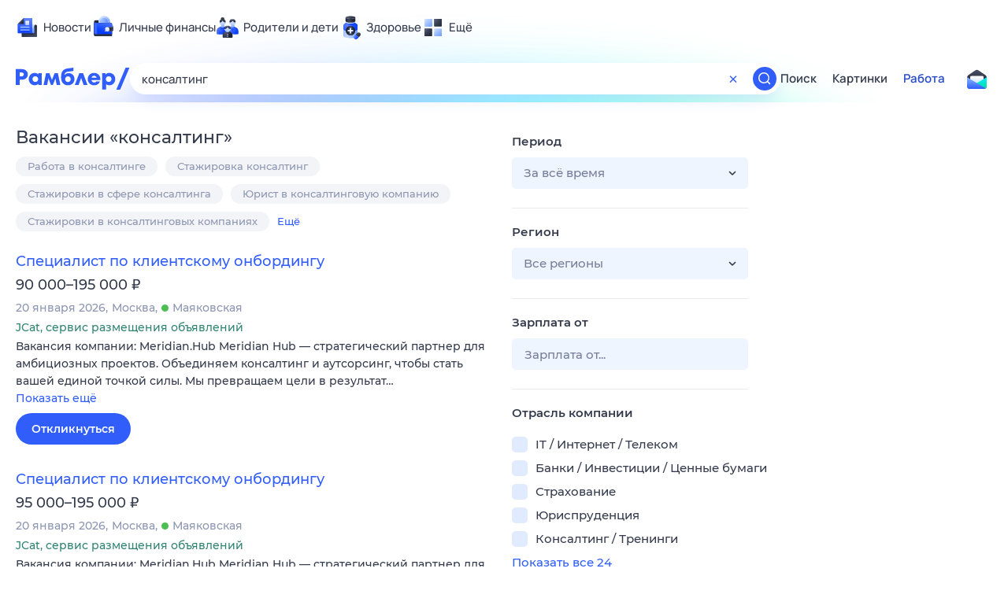

--- FILE ---
content_type: text/html; charset=utf-8
request_url: https://rabota.rambler.ru/krasnodar/obrazovanie-nauka/konsalting/
body_size: 122433
content:
<!DOCTYPE html>
        <html lang="ru" class="no-js d14 b23 b30 b39">
        <head>
             <meta charset="utf-8">
             <title data-react-helmet="true">Найдём ответ в любой непонятной ситуации</title>
             <meta http-equiv="X-UA-Compatible" content="IE=edge">
             <meta name="viewport" content="width=1080">
             <meta property="og:type" content="website">
             <meta property="og:locale" content="ru_RU">
             <meta name="referrer" content="no-referrer-when-downgrade">
             <meta data-react-helmet="true" name="title" content="Найдём ответ в любой непонятной ситуации"><meta data-react-helmet="true" name="description" content><meta data-react-helmet="true" name="keywords" content="поисковая система, поиск в интернете, Рамблер/поиск"><meta data-react-helmet="true" content="width=device-width,initial-scale=1" name="viewport"><meta data-react-helmet="true" name="referrer" content="no-referrer-when-downgrade"><meta data-react-helmet="true" property="og:type" content="website"><meta data-react-helmet="true" property="og:locale" content="ru_RU"><meta data-react-helmet="true" property="og:url" content="https://rabota.rambler.ru/krasnodar/obrazovanie-nauka/konsalting/"><meta data-react-helmet="true" property="og:site_name" content="Рамблер/работа"><meta data-react-helmet="true" property="og:title" content="Найдём ответ в любой непонятной ситуации"><meta data-react-helmet="true" property="og:description" content><meta data-react-helmet="true" property="og:image" content="https://search.rambler.su/assets/deae4869832bcbfd0a4fc68049678256.png"><meta data-react-helmet="true" property="og:image:width" content="1147"><meta data-react-helmet="true" property="og:image:height" content="512"><meta data-react-helmet="true" property="twitter:card" content="summary_large_image"><meta data-react-helmet="true" property="twitter:image" content="https://search.rambler.su/assets/deae4869832bcbfd0a4fc68049678256.png">
             <link rel="stylesheet" href="https://search.rambler.su/assets/rabota-layout.b1623.css">
             <link rel="search" href="https://nova.rambler.ru/common/osd.xml" title="Rambler" type="application/opensearchdescription+xml">
             <link rel="dns-prefetch" href="https://static.rambler.ru"><link rel="preconnect" href="//static.rambler.ru"><link rel="dns-prefetch" href="https://id.rambler.ru"><link rel="preconnect" href="//id.rambler.ru"><link rel="dns-prefetch" href="https://st.top100.ru"><link rel="preconnect" href="//st.top100.ru"><link rel="dns-prefetch" href="https://kraken.rambler.ru"><link rel="preconnect" href="//kraken.rambler.ru"><link rel="dns-prefetch" href="https://topline.rambler.ru"><link rel="preconnect" href="//topline.rambler.ru"><link rel="dns-prefetch" href="https://mc.yandex.ru"><link rel="preconnect" href="//mc.yandex.ru"><link rel="dns-prefetch" href="https://www.tns-counter.ru"><link rel="preconnect" href="//www.tns-counter.ru">
             <link data-react-helmet="true" rel="canonical" href="https://nova.rambler.ru/search"><link data-react-helmet="true" rel="shortcut icon" type="image/x-icon" href="https://search.rambler.su/assets/1abb5274978ae58e571c006b8677c79e.ico"><link data-react-helmet="true" rel="apple-touch-icon" href="https://search.rambler.su/assets/51fd29c1285af15c878666959a195ebd.png" sizes="76x76"><link data-react-helmet="true" rel="apple-touch-icon" href="https://search.rambler.su/assets/cb65db50b5b6f0dc2710f656799cfc60.png" sizes="120x120"><link data-react-helmet="true" rel="apple-touch-icon" href="https://search.rambler.su/assets/86f9083bc29bbcdc2162afef43d819a0.png" sizes="152x152"><link data-react-helmet="true" rel="apple-touch-icon" href="https://search.rambler.su/assets/e1c73144b4e483ecf8c52640fdf02531.png" sizes="180x180">
             <script>!function(){var a=document.getElementsByTagName("html")[0];if(a){for(var e=a.className.split(" "),n=-1,s=0;s<=e.length;s++)"no-js"===e[s]&&(n=s);-1<n&&e.splice(0,1),e.push("js-ok"),navigator.userAgent.match(/Trident/)&&navigator.userAgent.match(/rv[ :]11/)&&e.push("ie11"),window.onload=function(){a.className+=" wl"},a.className=e.join(" ")}}()</script>
             <script>var uniq="41c6e73c-3604-4056-9435-380641380d56";</script>
             <script>var __wpp="https://search.rambler.su/assets/";</script>
             
             
             
        </head>
        <body class="desktop">

           <div class="LayoutRabota__ie-flexbox-fix-wrapper--Prk79"><div class="LayoutRabota__page--IoS63"><div id="head-root"><header class="rc__3asvyx ad_branding_header"><div class="rc__215akj"><div class="rc__5fwmzw"></div></div><script type="application/ld+json">{"@context":"http://schema.org","@type":"ItemList","itemListElement":[{"@type":"SiteNavigationElement","position":1,"url":"https://news.rambler.ru/"},{"@type":"SiteNavigationElement","position":2,"url":"https://finance.rambler.ru/"},{"@type":"SiteNavigationElement","position":3,"url":"https://family.rambler.ru/"},{"@type":"SiteNavigationElement","position":4,"url":"https://doctor.rambler.ru/"},{"@type":"SiteNavigationElement","position":5,"url":"https://weekend.rambler.ru/"},{"@type":"SiteNavigationElement","position":6,"url":"https://www.rambler.ru/dom/"},{"@type":"SiteNavigationElement","position":7,"url":"https://sport.rambler.ru/"},{"@type":"SiteNavigationElement","position":8,"url":"https://www.rambler.ru/pro/"},{"@type":"SiteNavigationElement","position":9,"url":"https://auto.rambler.ru/"},{"@type":"SiteNavigationElement","position":10,"url":"https://sci.rambler.ru/"},{"@type":"SiteNavigationElement","position":11,"url":"https://life.rambler.ru/"},{"@type":"SiteNavigationElement","position":12,"url":"https://www.rambler.ru/eco/"},{"@type":"SiteNavigationElement","position":13,"url":"https://eda.rambler.ru/"},{"@type":"SiteNavigationElement","position":14,"url":"https://horoscopes.rambler.ru/"},{"@type":"SiteNavigationElement","position":15,"url":"https://mail.rambler.ru/"},{"@type":"SiteNavigationElement","position":16,"url":"https://r0.ru/"},{"@type":"SiteNavigationElement","position":17,"url":"https://weather.rambler.ru/"},{"@type":"SiteNavigationElement","position":18,"url":"https://tv.rambler.ru/"},{"@type":"SiteNavigationElement","position":19,"url":"https://help.rambler.ru/"}]}</script><div class="rc__6ajzxr rc-topline"><div class="rc__3yjsqa rc__5ggxap"><div class="rc__8wcknd rc__51k77w breakpoints"><nav class="rc__4jhd6r" role="menu"><ul class="rc__87za64"><li class="rc__84kpwh"><a class="rc__4jqs5s" href="https://news.rambler.ru/" data-cerber="topline::menu::news_link" tabindex="0" role="menuitem"><span class="rc__8cy3va rc__74fuu9"></span><span class="rc__jme3a3">Новости</span></a></li><li class="rc__84kpwh"><a class="rc__4jqs5s" href="https://finance.rambler.ru/" data-cerber="topline::menu::finance_link" tabindex="0" role="menuitem"><span class="rc__8cy3va rc__475a6x"></span><span class="rc__jme3a3">Личные финансы</span></a></li><li class="rc__84kpwh"><a class="rc__4jqs5s" href="https://family.rambler.ru/" data-cerber="topline::menu::family_link" tabindex="0" role="menuitem"><span class="rc__8cy3va rc__3ph95q"></span><span class="rc__jme3a3">Родители и дети</span></a></li><li class="rc__84kpwh"><a class="rc__4jqs5s" href="https://doctor.rambler.ru/" data-cerber="topline::menu::doctor_link" tabindex="0" role="menuitem"><span class="rc__8cy3va rc__8qz4sj"></span><span class="rc__jme3a3">Здоровье</span></a></li><li class="rc__84kpwh"><a class="rc__4jqs5s" href="https://www.rambler.ru/all" data-cerber="topline::menu::more_link" tabindex="-1" role="menuitem"><span class="rc__8cy3va rc__2bxhdu"></span><span class="rc__jme3a3">Ещё</span></a></li></ul><div class="rc__5anmk5"><div class="rc__ujw4dk"><ul class="rc__364bhv"><li><a class="rc__4jqs5s" href="https://weekend.rambler.ru/" data-cerber="topline::dropdown::weekend_link" tabindex="0" role="menuitem"><span class="rc__8cy3va rc__3tgcp9"></span><span class="rc__jme3a3">Развлечения и отдых</span></a></li><li><a class="rc__4jqs5s" href="https://www.rambler.ru/dom/" data-cerber="topline::dropdown::dom_link" tabindex="0" role="menuitem"><span class="rc__8cy3va rc__cn8dpf"></span><span class="rc__jme3a3">Дом и уют</span></a></li><li><a class="rc__4jqs5s" href="https://sport.rambler.ru/" data-cerber="topline::dropdown::sport_link" tabindex="0" role="menuitem"><span class="rc__8cy3va rc__8bk39f"></span><span class="rc__jme3a3">Спорт</span></a></li><li><a class="rc__4jqs5s" href="https://www.rambler.ru/pro/" data-cerber="topline::dropdown::pro_link" tabindex="0" role="menuitem"><span class="rc__8cy3va rc__7vnfy8"></span><span class="rc__jme3a3">Карьера</span></a></li><li><a class="rc__4jqs5s" href="https://auto.rambler.ru/" data-cerber="topline::dropdown::auto_link" tabindex="0" role="menuitem"><span class="rc__8cy3va rc__2wczpr"></span><span class="rc__jme3a3">Авто</span></a></li><li><a class="rc__4jqs5s" href="https://sci.rambler.ru/" data-cerber="topline::dropdown::sci_link" tabindex="0" role="menuitem"><span class="rc__8cy3va rc__81dzh1"></span><span class="rc__jme3a3">Технологии и тренды</span></a></li><li><a class="rc__4jqs5s" href="https://life.rambler.ru/" data-cerber="topline::dropdown::life_link" tabindex="0" role="menuitem"><span class="rc__8cy3va rc__31pwm5"></span><span class="rc__jme3a3">Жизненные ситуации</span></a></li><li><a class="rc__4jqs5s rc__5uku7g" href="https://www.rambler.ru/eco/" data-cerber="topline::dropdown::eco_link" tabindex="0" role="menuitem"><span class="rc__8cy3va rc__2pr69a"></span><span class="rc__jme3a3">Сберегаем вместе</span></a></li><li><a class="rc__4jqs5s" href="https://eda.rambler.ru/" data-cerber="topline::dropdown::eda_link" tabindex="0" role="menuitem"><span class="rc__8cy3va rc__6dqcda"></span><span class="rc__jme3a3">Еда</span></a></li><li><a class="rc__4jqs5s" href="https://horoscopes.rambler.ru/" data-cerber="topline::dropdown::horoscopes_link" tabindex="0" role="menuitem"><span class="rc__8cy3va rc__66mjxt"></span><span class="rc__jme3a3">Гороскопы</span></a></li></ul></div><div class="rc__6nme8z"><ul class="rc__364bhv"><li><a class="rc__4jqs5s" href="https://mail.rambler.ru/" data-cerber="topline::dropdown::mail_link" tabindex="0" role="menuitem"><span class="rc__8cy3va rc__79egbp"></span><span class="rc__jme3a3">Почта</span></a></li><li><a class="rc__4jqs5s" href="https://r0.ru/" data-cerber="topline::dropdown::search_link" tabindex="0" role="menuitem"><span class="rc__8cy3va rc__6vduyn"></span><span class="rc__jme3a3">Поиск</span></a></li><li><a class="rc__4jqs5s" href="https://weather.rambler.ru/" data-cerber="topline::dropdown::weather_link" tabindex="0" role="menuitem"><span class="rc__8cy3va rc__3drdas"></span><span class="rc__jme3a3">Погода</span></a></li><li><a class="rc__4jqs5s" href="https://tv.rambler.ru/" data-cerber="topline::dropdown::tv_link" tabindex="0" role="menuitem"><span class="rc__8cy3va rc__4ubdjp"></span><span class="rc__jme3a3">ТВ-программа</span></a></li></ul><ul class="rc__364bhv"><li><a class="rc__4jqs5s" href="https://help.rambler.ru/" data-cerber="topline::dropdown::help_link" tabindex="0" role="menuitem"><span class="rc__8cy3va rc__6355xf"></span><span class="rc__jme3a3">Помощь</span></a></li></ul></div></div></nav><div class="rc__bwm8dr rc__81eh5z"></div></div></div></div><div class="rc__6mqu3t rc-header"><div class="rc__8wcknd rc__51k77w breakpoints"><div class="rc__7t272a"><a class="rc__5h5udh" href="https://www.rambler.ru/" title="Главная страница Рамблер" data-cerber="topline::logo::rambler"><span class="rc__8k27m3"></span></a></div><div class="rc__cduvpz rc__5xfz3h"><form class="rc__6x1w84 rc__6jatxs" action="/search" target="_self" role="search" aria-label="Искать вакансии"><label class="rc__4huwu7"><input type="text" class="rc__86etrn" name="query" value="консалтинг" autocomplete="off" autocorrect="off" autocapitalize="off" spellcheck="false" data-cerber="topline::search::input"></label><button class="rc__3vg6ke rc__2grc97" type="button" aria-label="Очистить форму поиска" data-cerber="topline::search::clear_button"><svg xmlns="http://www.w3.org/2000/svg" width="20" height="21" fill="none" class="rc__4sdj3f"><path fill="currentColor" fill-rule="evenodd" d="M20 .603v20-20Zm-20 0v20-20Zm14.177 6.884-3.116 3.115 3.116 3.117a.5.5 0 0 1 0 .707l-.354.354a.5.5 0 0 1-.707 0L10 11.664 6.884 14.78a.5.5 0 0 1-.707 0l-.354-.354a.5.5 0 0 1 0-.707l3.116-3.117-3.116-3.115a.5.5 0 0 1 0-.707l.354-.354a.5.5 0 0 1 .707 0L10 9.542l3.116-3.116a.5.5 0 0 1 .707 0l.354.354a.5.5 0 0 1 0 .707Z" clip-rule="evenodd"></path></svg></button><button class="rc__3vg6ke rc__3hgafm" type="submit" aria-label="Найти" data-cerber="topline::search::search_button"><span class="rc__7c3w4t"><svg xmlns="http://www.w3.org/2000/svg" width="20" height="20" fill="none" class="rc__4sdj3f"><path fill="currentColor" fill-rule="evenodd" d="M0 20V0v20ZM20 0v20V0Zm-2.823 16.116-2.728-2.727a6.994 6.994 0 0 0 1.441-5.644c-.489-2.806-2.728-5.089-5.527-5.616a7.011 7.011 0 0 0-8.234 8.234c.527 2.799 2.81 5.038 5.616 5.527a6.994 6.994 0 0 0 5.644-1.441l2.727 2.728a.5.5 0 0 0 .707 0l.354-.354a.5.5 0 0 0 0-.707ZM9 3.5c3.033 0 5.5 2.467 5.5 5.5s-2.467 5.5-5.5 5.5A5.506 5.506 0 0 1 3.5 9c0-3.033 2.467-5.5 5.5-5.5Z" clip-rule="evenodd"></path></svg></span></button></form></div><div class="rc__3qbbzk"><nav class="Menu__root--FMG-H"><a href="https://nova.rambler.ru/search?query=%D0%BA%D0%BE%D0%BD%D1%81%D0%B0%D0%BB%D1%82%D0%B8%D0%BD%D0%B3&amp;utm_source=cerber%3A%3Aheader%3A%3Arabota&amp;utm_content=search&amp;utm_medium=menu&amp;utm_campaign=self_promo" class="Menu__link--eDiZf undefined" target="_blank" data-cerber="header::rabota::page_serp::menu::search" ping="/pv?&amp;st=1768967919&amp;rex=41c6e73c-3604-4056-9435-380641380d56&amp;bl=menu&amp;id=search&amp;mn=cerber%3A%3Aheader%3A%3Arabota&amp;pm=ping">Поиск</a><a href="https://images.rambler.ru/search?query=%D0%BA%D0%BE%D0%BD%D1%81%D0%B0%D0%BB%D1%82%D0%B8%D0%BD%D0%B3&amp;utm_source=cerber%3A%3Aheader%3A%3Arabota&amp;utm_content=search_img&amp;utm_medium=menu&amp;utm_campaign=self_promo" class="Menu__link--eDiZf undefined" target="_blank" data-cerber="header::rabota::page_serp::menu::images" ping="/pv?&amp;st=1768967919&amp;rex=41c6e73c-3604-4056-9435-380641380d56&amp;bl=menu&amp;id=images&amp;mn=cerber%3A%3Aheader%3A%3Arabota&amp;pm=ping">Картинки</a><a href="https://rabota.rambler.ru/search" class="Menu__link_active--ncose Menu__link--eDiZf undefined" data-cerber="header::rabota::page_serp::menu::rabota-self" ping="/pv?&amp;st=1768967919&amp;rex=41c6e73c-3604-4056-9435-380641380d56&amp;bl=menu&amp;id=rabota-self&amp;mn=cerber%3A%3Aheader%3A%3Arabota&amp;pm=ping">Работа</a></nav></div><div class="rc__56h59c"><a class="rc__29x3bb rc__2bcj7b" href="https://mail.rambler.ru/" title="Рамблер почта" target="_blank" rel="noopener" data-cerber="topline::mail_button::login"><span class="rc__4axx6f"><span class="rc__2pq3vx"></span></span></a></div></div></div></header></div><div class="LayoutRabota__height-filler--m+AsO" id="content-root"><div id="client" class="LayoutRabota__content--vqInc"><div class="RabotaSerp__serp__maincol--ZFUgk"><div style="opacity:1;pointer-events:auto"><h1 class="RabotaSerp__title--3f8I4">Вакансии<!-- --> «<!-- -->консалтинг<!-- -->»</h1><div class="RabotaCategoryList__tags--PWcyo"><ul><li class="RabotaCategoryList__tag--hrgIa"><a href="https://rabota.rambler.ru/search?query=%D0%A0%D0%B0%D0%B1%D0%BE%D1%82%D0%B0%20%D0%B2%20%D0%BA%D0%BE%D0%BD%D1%81%D0%B0%D0%BB%D1%82%D0%B8%D0%BD%D0%B3%D0%B5&amp;period=0&amp;city=0" data-ui="rabota::page_serp::tags::tag_0" ping="/pv?&amp;st=1768967919&amp;rex=41c6e73c-3604-4056-9435-380641380d56&amp;bl=tags&amp;id=tag_0&amp;mn=search_rabota&amp;pm=ping">Работа в консалтинге</a></li><li class="RabotaCategoryList__tag--hrgIa"><a href="https://rabota.rambler.ru/search?query=%D0%A1%D1%82%D0%B0%D0%B6%D0%B8%D1%80%D0%BE%D0%B2%D0%BA%D0%B0%20%D0%BA%D0%BE%D0%BD%D1%81%D0%B0%D0%BB%D1%82%D0%B8%D0%BD%D0%B3&amp;period=0&amp;city=0" data-ui="rabota::page_serp::tags::tag_1" ping="/pv?&amp;st=1768967919&amp;rex=41c6e73c-3604-4056-9435-380641380d56&amp;bl=tags&amp;id=tag_1&amp;mn=search_rabota&amp;pm=ping">Стажировка консалтинг</a></li><li class="RabotaCategoryList__tag--hrgIa"><a href="https://rabota.rambler.ru/search?query=%D0%A1%D1%82%D0%B0%D0%B6%D0%B8%D1%80%D0%BE%D0%B2%D0%BA%D0%B8%20%D0%B2%20%D1%81%D1%84%D0%B5%D1%80%D0%B5%20%D0%BA%D0%BE%D0%BD%D1%81%D0%B0%D0%BB%D1%82%D0%B8%D0%BD%D0%B3%D0%B0&amp;period=0&amp;city=0" data-ui="rabota::page_serp::tags::tag_2" ping="/pv?&amp;st=1768967919&amp;rex=41c6e73c-3604-4056-9435-380641380d56&amp;bl=tags&amp;id=tag_2&amp;mn=search_rabota&amp;pm=ping">Стажировки в сфере консалтинга</a></li><li class="RabotaCategoryList__tag--hrgIa"><a href="https://rabota.rambler.ru/search?query=%D0%AE%D1%80%D0%B8%D1%81%D1%82%20%D0%B2%20%D0%BA%D0%BE%D0%BD%D1%81%D0%B0%D0%BB%D1%82%D0%B8%D0%BD%D0%B3%D0%BE%D0%B2%D1%83%D1%8E%20%D0%BA%D0%BE%D0%BC%D0%BF%D0%B0%D0%BD%D0%B8%D1%8E&amp;period=0&amp;city=0" data-ui="rabota::page_serp::tags::tag_3" ping="/pv?&amp;st=1768967919&amp;rex=41c6e73c-3604-4056-9435-380641380d56&amp;bl=tags&amp;id=tag_3&amp;mn=search_rabota&amp;pm=ping">Юрист в консалтинговую компанию</a></li><li class="RabotaCategoryList__tag--hrgIa"><a href="https://rabota.rambler.ru/search?query=%D0%A1%D1%82%D0%B0%D0%B6%D0%B8%D1%80%D0%BE%D0%B2%D0%BA%D0%B8%20%D0%B2%20%D0%BA%D0%BE%D0%BD%D1%81%D0%B0%D0%BB%D1%82%D0%B8%D0%BD%D0%B3%D0%BE%D0%B2%D1%8B%D1%85%20%D0%BA%D0%BE%D0%BC%D0%BF%D0%B0%D0%BD%D0%B8%D1%8F%D1%85&amp;period=0&amp;city=0" data-ui="rabota::page_serp::tags::tag_4" ping="/pv?&amp;st=1768967919&amp;rex=41c6e73c-3604-4056-9435-380641380d56&amp;bl=tags&amp;id=tag_4&amp;mn=search_rabota&amp;pm=ping">Стажировки в консалтинговых компаниях</a></li><li class="RabotaCategoryList__more--hx1XS" data-ui="rabota::page_serp::tags::more">Ещё</li></ul></div><section class="RabotaSerp__serp__list--9fc6q"><div class="RabotaSerpItem__item--MS9YU"><article><div><div class="RabotaSerpItem__caption--cQa4b"><h2 class="RabotaSerpItem__caption__header--sWOkO"><a href="https://www.rabota.ru/vacancy/54209872/?utm_source=rambler_search&amp;utm_medium=cpc" target="_blank" data-ui="rabota::page_serp::serp::snippet_usual_alike::snippet_usual_alike_0::title" ping="/pv?&amp;st=1768967919&amp;rex=41c6e73c-3604-4056-9435-380641380d56&amp;bl=serp%3A%3Asnippet_usual_alike&amp;id=snippet_usual_alike_0%3A%3Atitle&amp;mn=search_rabota&amp;pm=ping">Специалист по клиентскому онбордингу</a><span></span></h2></div><div class="RabotaSerpItem__info_important--XUvmj RabotaSerpItem__info--YMHly">90 000–195 000 <span class="RabotaSerpItem__ruble_icon--cp6Yt"> ₽</span></div><div class="RabotaSerpItem__note__line--6K12Z RabotaSerpItem__note--vgrN3"><span class="RabotaSerpItem__note__item--sXash">20 января 2026</span><span class="RabotaSerpItem__note__item--sXash">Москва</span><span class="RabotaSerpItem__note__item--sXash"><span class="RabotaSerpItem__subway--yTkVU"><i style="background-color:#4dbe51"></i>Маяковская</span></span></div><div class="RabotaSerpItem__note--vgrN3"><span class="RabotaSerpItem__note__item--sXash RabotaSerpItem__company--mpdUe">JCat, сервис размещения объявлений</span></div><div class="RabotaSerpItem__info--YMHly" role="button" tabindex="0"><span>Вакансия компании: Meridian.Hub Meridian Hub — стратегический партнер для амбициозных проектов. Объединяем консалтинг и аутсорсинг, чтобы стать вашей единой точкой силы. Мы превращаем цели в результат…</span> <span class="RabotaSerpItem__description__more--uOKEW" role="button" tabindex="0" data-ui="rabota::page_serp::serp::snippet_usual_alike::snippet_usual_alike_0::details">Показать ещё</span></div><a href="https://www.rabota.ru/vacancy/54209872/?utm_source=rambler_search&amp;utm_medium=cpc" class="RabotaSerpItem__more--7Gti0" target="_blank" data-ui="rabota::page_serp::serp::snippet_usual_alike::snippet_usual_alike_0::apply" ping="/pv?&amp;st=1768967919&amp;rex=41c6e73c-3604-4056-9435-380641380d56&amp;bl=serp%3A%3Asnippet_usual_alike&amp;id=snippet_usual_alike_0%3A%3Aapply&amp;mn=search_rabota&amp;pm=ping">Откликнуться</a></div></article></div><div class="RabotaSerpItem__item--MS9YU"><article><div><div class="RabotaSerpItem__caption--cQa4b"><h2 class="RabotaSerpItem__caption__header--sWOkO"><a href="https://www.rabota.ru/vacancy/54209942/?utm_source=rambler_search&amp;utm_medium=cpc" target="_blank" data-ui="rabota::page_serp::serp::snippet_usual_alike::snippet_usual_alike_1::title" ping="/pv?&amp;st=1768967919&amp;rex=41c6e73c-3604-4056-9435-380641380d56&amp;bl=serp%3A%3Asnippet_usual_alike&amp;id=snippet_usual_alike_1%3A%3Atitle&amp;mn=search_rabota&amp;pm=ping">Специалист по клиентскому онбордингу</a><span></span></h2></div><div class="RabotaSerpItem__info_important--XUvmj RabotaSerpItem__info--YMHly">95 000–195 000 <span class="RabotaSerpItem__ruble_icon--cp6Yt"> ₽</span></div><div class="RabotaSerpItem__note__line--6K12Z RabotaSerpItem__note--vgrN3"><span class="RabotaSerpItem__note__item--sXash">20 января 2026</span><span class="RabotaSerpItem__note__item--sXash">Москва</span><span class="RabotaSerpItem__note__item--sXash"><span class="RabotaSerpItem__subway--yTkVU"><i style="background-color:#4dbe51"></i>Маяковская</span></span></div><div class="RabotaSerpItem__note--vgrN3"><span class="RabotaSerpItem__note__item--sXash RabotaSerpItem__company--mpdUe">JCat, сервис размещения объявлений</span></div><div class="RabotaSerpItem__info--YMHly" role="button" tabindex="0"><span>Вакансия компании: Meridian.Hub Meridian Hub &mdash; стратегический партнер для амбициозных проектов. Объединяем консалтинг и аутсорсинг, чтобы стать вашей единой точкой силы. Мы превращаем цели в результат…</span> <span class="RabotaSerpItem__description__more--uOKEW" role="button" tabindex="0" data-ui="rabota::page_serp::serp::snippet_usual_alike::snippet_usual_alike_1::details">Показать ещё</span></div><a href="https://www.rabota.ru/vacancy/54209942/?utm_source=rambler_search&amp;utm_medium=cpc" class="RabotaSerpItem__more--7Gti0" target="_blank" data-ui="rabota::page_serp::serp::snippet_usual_alike::snippet_usual_alike_1::apply" ping="/pv?&amp;st=1768967919&amp;rex=41c6e73c-3604-4056-9435-380641380d56&amp;bl=serp%3A%3Asnippet_usual_alike&amp;id=snippet_usual_alike_1%3A%3Aapply&amp;mn=search_rabota&amp;pm=ping">Откликнуться</a></div></article></div><div class="RabotaSerpItem__item--MS9YU"><article><div><div class="RabotaSerpItem__caption--cQa4b"><h2 class="RabotaSerpItem__caption__header--sWOkO"><a href="https://www.rabota.ru/vacancy/54209943/?utm_source=rambler_search&amp;utm_medium=cpc" target="_blank" data-ui="rabota::page_serp::serp::snippet_usual_alike::snippet_usual_alike_2::title" ping="/pv?&amp;st=1768967919&amp;rex=41c6e73c-3604-4056-9435-380641380d56&amp;bl=serp%3A%3Asnippet_usual_alike&amp;id=snippet_usual_alike_2%3A%3Atitle&amp;mn=search_rabota&amp;pm=ping">Менеджер по работе с клиентами</a><span></span></h2></div><div class="RabotaSerpItem__info_important--XUvmj RabotaSerpItem__info--YMHly">95 000–195 000 <span class="RabotaSerpItem__ruble_icon--cp6Yt"> ₽</span></div><div class="RabotaSerpItem__note__line--6K12Z RabotaSerpItem__note--vgrN3"><span class="RabotaSerpItem__note__item--sXash">20 января 2026</span><span class="RabotaSerpItem__note__item--sXash">Москва</span><span class="RabotaSerpItem__note__item--sXash"><span class="RabotaSerpItem__subway--yTkVU"><i style="background-color:#4dbe51"></i>Маяковская</span></span></div><div class="RabotaSerpItem__note--vgrN3"><span class="RabotaSerpItem__note__item--sXash RabotaSerpItem__company--mpdUe">JCat, сервис размещения объявлений</span></div><div class="RabotaSerpItem__info--YMHly" role="button" tabindex="0"><span>Вакансия компании: Meridian.Hub Meridian Hub &mdash; стратегический партнер для амбициозных проектов. Объединяем консалтинг и аутсорсинг, чтобы стать вашей единой точкой силы. Мы превращаем цели в результат…</span> <span class="RabotaSerpItem__description__more--uOKEW" role="button" tabindex="0" data-ui="rabota::page_serp::serp::snippet_usual_alike::snippet_usual_alike_2::details">Показать ещё</span></div><a href="https://www.rabota.ru/vacancy/54209943/?utm_source=rambler_search&amp;utm_medium=cpc" class="RabotaSerpItem__more--7Gti0" target="_blank" data-ui="rabota::page_serp::serp::snippet_usual_alike::snippet_usual_alike_2::apply" ping="/pv?&amp;st=1768967919&amp;rex=41c6e73c-3604-4056-9435-380641380d56&amp;bl=serp%3A%3Asnippet_usual_alike&amp;id=snippet_usual_alike_2%3A%3Aapply&amp;mn=search_rabota&amp;pm=ping">Откликнуться</a></div></article></div><div class="RabotaSerpItem__item--MS9YU"><article><div><div class="RabotaSerpItem__caption--cQa4b"><h2 class="RabotaSerpItem__caption__header--sWOkO"><a href="https://www.rabota.ru/vacancy/54207237/?utm_source=rambler_search&amp;utm_medium=cpc" target="_blank" data-ui="rabota::page_serp::serp::snippet_usual_alike::snippet_usual_alike_3::title" ping="/pv?&amp;st=1768967919&amp;rex=41c6e73c-3604-4056-9435-380641380d56&amp;bl=serp%3A%3Asnippet_usual_alike&amp;id=snippet_usual_alike_3%3A%3Atitle&amp;mn=search_rabota&amp;pm=ping">Руководитель проекта (налоговый мониторинг)</a><span></span></h2></div><div class="RabotaSerpItem__info_important--XUvmj RabotaSerpItem__info--YMHly">Договорная зарплата</div><div class="RabotaSerpItem__note__line--6K12Z RabotaSerpItem__note--vgrN3"><span class="RabotaSerpItem__note__item--sXash">15 января 2026</span><span class="RabotaSerpItem__note__item--sXash">Москва</span></div><div class="RabotaSerpItem__note--vgrN3"><span class="RabotaSerpItem__note__item--sXash RabotaSerpItem__company--mpdUe">СБЕР</span></div><div class="RabotaSerpItem__info--YMHly" role="button" tabindex="0"><span>Ключевая миссия команды: Формирование эталонной системы налогового мониторинга. Развиваем налоговую функцию, создаем инновационные решения, которые могут стать отраслевым стандартом. Чем предстоит заниматься:…</span> <span class="RabotaSerpItem__description__more--uOKEW" role="button" tabindex="0" data-ui="rabota::page_serp::serp::snippet_usual_alike::snippet_usual_alike_3::details">Показать ещё</span></div><a href="https://www.rabota.ru/vacancy/54207237/?utm_source=rambler_search&amp;utm_medium=cpc" class="RabotaSerpItem__more--7Gti0" target="_blank" data-ui="rabota::page_serp::serp::snippet_usual_alike::snippet_usual_alike_3::apply" ping="/pv?&amp;st=1768967919&amp;rex=41c6e73c-3604-4056-9435-380641380d56&amp;bl=serp%3A%3Asnippet_usual_alike&amp;id=snippet_usual_alike_3%3A%3Aapply&amp;mn=search_rabota&amp;pm=ping">Откликнуться</a></div></article></div><div class="RabotaSerpItem__item--MS9YU"><article><div><div class="RabotaSerpItem__caption--cQa4b"><h2 class="RabotaSerpItem__caption__header--sWOkO"><a href="https://www.rabota.ru/vacancy/54206332/?utm_source=rambler_search&amp;utm_medium=cpc" target="_blank" data-ui="rabota::page_serp::serp::snippet_usual_alike::snippet_usual_alike_4::title" ping="/pv?&amp;st=1768967919&amp;rex=41c6e73c-3604-4056-9435-380641380d56&amp;bl=serp%3A%3Asnippet_usual_alike&amp;id=snippet_usual_alike_4%3A%3Atitle&amp;mn=search_rabota&amp;pm=ping">Оператор ПК / Оператор базы данных</a><span></span></h2></div><div class="RabotaSerpItem__info_important--XUvmj RabotaSerpItem__info--YMHly">45 000–65 000 <span class="RabotaSerpItem__ruble_icon--cp6Yt"> ₽</span></div><div class="RabotaSerpItem__note__line--6K12Z RabotaSerpItem__note--vgrN3"><span class="RabotaSerpItem__note__item--sXash">14 января 2026</span><span class="RabotaSerpItem__note__item--sXash">Москва</span><span class="RabotaSerpItem__note__item--sXash"><span class="RabotaSerpItem__subway--yTkVU"><i style="background-color:#fb4420"></i>Охотный ряд</span></span></div><div class="RabotaSerpItem__note--vgrN3"><span class="RabotaSerpItem__note__item--sXash RabotaSerpItem__company--mpdUe">Jobers</span></div><div class="RabotaSerpItem__info--YMHly" role="button" tabindex="0"><span>Вакансия компании: ООО «ЭРА» ООО «ЭРА» — компания, занимающаяся разработкой программных и веб-решений, обслуживанием компьютерной техники и ИТ-консалтингом. В связи с расширением внутренних проектов мы…</span> <span class="RabotaSerpItem__description__more--uOKEW" role="button" tabindex="0" data-ui="rabota::page_serp::serp::snippet_usual_alike::snippet_usual_alike_4::details">Показать ещё</span></div><a href="https://www.rabota.ru/vacancy/54206332/?utm_source=rambler_search&amp;utm_medium=cpc" class="RabotaSerpItem__more--7Gti0" target="_blank" data-ui="rabota::page_serp::serp::snippet_usual_alike::snippet_usual_alike_4::apply" ping="/pv?&amp;st=1768967919&amp;rex=41c6e73c-3604-4056-9435-380641380d56&amp;bl=serp%3A%3Asnippet_usual_alike&amp;id=snippet_usual_alike_4%3A%3Aapply&amp;mn=search_rabota&amp;pm=ping">Откликнуться</a></div></article></div><div class="RabotaSerpItem__item--MS9YU"><article><div><div class="RabotaSerpItem__caption--cQa4b"><h2 class="RabotaSerpItem__caption__header--sWOkO"><a href="https://www.rabota.ru/vacancy/54205474/?utm_source=rambler_search&amp;utm_medium=cpc" target="_blank" data-ui="rabota::page_serp::serp::snippet_usual_alike::snippet_usual_alike_5::title" ping="/pv?&amp;st=1768967919&amp;rex=41c6e73c-3604-4056-9435-380641380d56&amp;bl=serp%3A%3Asnippet_usual_alike&amp;id=snippet_usual_alike_5%3A%3Atitle&amp;mn=search_rabota&amp;pm=ping">Бухгалтер-координатор</a><span></span></h2></div><div class="RabotaSerpItem__info_important--XUvmj RabotaSerpItem__info--YMHly">100 000–150 000 <span class="RabotaSerpItem__ruble_icon--cp6Yt"> ₽</span></div><div class="RabotaSerpItem__note__line--6K12Z RabotaSerpItem__note--vgrN3"><span class="RabotaSerpItem__note__item--sXash">13 января 2026</span><span class="RabotaSerpItem__note__item--sXash">Москва</span></div><div class="RabotaSerpItem__note--vgrN3"><span class="RabotaSerpItem__note__item--sXash RabotaSerpItem__company--mpdUe">jobcart</span></div><div class="RabotaSerpItem__info--YMHly" role="button" tabindex="0"><span>Вакансия компании ООО "ЦИФРОВОЙ УЧЕТ" ООО «Цифровой учёт» компания, оказывающая услуги в области бухгалтерского аутсорсинга, расчета заработной платы и кадрового делопроизводства. Компания "Цифровой Учет…</span> <span class="RabotaSerpItem__description__more--uOKEW" role="button" tabindex="0" data-ui="rabota::page_serp::serp::snippet_usual_alike::snippet_usual_alike_5::details">Показать ещё</span></div><a href="https://www.rabota.ru/vacancy/54205474/?utm_source=rambler_search&amp;utm_medium=cpc" class="RabotaSerpItem__more--7Gti0" target="_blank" data-ui="rabota::page_serp::serp::snippet_usual_alike::snippet_usual_alike_5::apply" ping="/pv?&amp;st=1768967919&amp;rex=41c6e73c-3604-4056-9435-380641380d56&amp;bl=serp%3A%3Asnippet_usual_alike&amp;id=snippet_usual_alike_5%3A%3Aapply&amp;mn=search_rabota&amp;pm=ping">Откликнуться</a></div></article></div><div class="RabotaSerpItem__item--MS9YU"><article><div><div class="RabotaSerpItem__caption--cQa4b"><h2 class="RabotaSerpItem__caption__header--sWOkO"><a href="https://www.rabota.ru/vacancy/52485676/?utm_source=rambler_search&amp;utm_medium=cpc" target="_blank" data-ui="rabota::page_serp::serp::snippet_usual_alike::snippet_usual_alike_6::title" ping="/pv?&amp;st=1768967919&amp;rex=41c6e73c-3604-4056-9435-380641380d56&amp;bl=serp%3A%3Asnippet_usual_alike&amp;id=snippet_usual_alike_6%3A%3Atitle&amp;mn=search_rabota&amp;pm=ping">Бухгалтер (удаленно)</a><span></span></h2></div><div class="RabotaSerpItem__info_important--XUvmj RabotaSerpItem__info--YMHly">от 55 000 <span class="RabotaSerpItem__ruble_icon--cp6Yt"> ₽</span></div><div class="RabotaSerpItem__note__line--6K12Z RabotaSerpItem__note--vgrN3"><span class="RabotaSerpItem__note__item--sXash">28 декабря 2025</span><span class="RabotaSerpItem__note__item--sXash">Санкт-Петербург</span><span class="RabotaSerpItem__note__item--sXash"><span class="RabotaSerpItem__subway--yTkVU"><i style="background-color:#4dc6f4"></i>Сенная площадь</span></span></div><div class="RabotaSerpItem__note--vgrN3"><span class="RabotaSerpItem__note__item--sXash RabotaSerpItem__company--mpdUe">ООО Гранд Энд Метро Консалтинг</span></div><div class="RabotaSerpItem__info--YMHly" role="button" tabindex="0"><span>Ведение УДАЛЕННО юр лиц/ИП (5-10); с формированием и сдачей отчетности. Знание 1С 8.3, ЗУП. 5/2 с 10.00-18.00.З/плата по договоренности в зависимости от объема</span> <span class="RabotaSerpItem__description__more--uOKEW" role="button" tabindex="0" data-ui="rabota::page_serp::serp::snippet_usual_alike::snippet_usual_alike_6::details">Показать ещё</span></div><a href="https://www.rabota.ru/vacancy/52485676/?utm_source=rambler_search&amp;utm_medium=cpc" class="RabotaSerpItem__more--7Gti0" target="_blank" data-ui="rabota::page_serp::serp::snippet_usual_alike::snippet_usual_alike_6::apply" ping="/pv?&amp;st=1768967919&amp;rex=41c6e73c-3604-4056-9435-380641380d56&amp;bl=serp%3A%3Asnippet_usual_alike&amp;id=snippet_usual_alike_6%3A%3Aapply&amp;mn=search_rabota&amp;pm=ping">Откликнуться</a></div></article></div><div class="RabotaSerpItem__item--MS9YU"><article><div><div class="RabotaSerpItem__caption--cQa4b"><h2 class="RabotaSerpItem__caption__header--sWOkO"><a href="https://www.rabota.ru/vacancy/53789362/?utm_source=rambler_search&amp;utm_medium=cpc" target="_blank" data-ui="rabota::page_serp::serp::snippet_usual_alike::snippet_usual_alike_7::title" ping="/pv?&amp;st=1768967919&amp;rex=41c6e73c-3604-4056-9435-380641380d56&amp;bl=serp%3A%3Asnippet_usual_alike&amp;id=snippet_usual_alike_7%3A%3Atitle&amp;mn=search_rabota&amp;pm=ping">Юрист (Недвижимость)</a><span></span></h2></div><div class="RabotaSerpItem__info_important--XUvmj RabotaSerpItem__info--YMHly">от 130 000 <span class="RabotaSerpItem__ruble_icon--cp6Yt"> ₽</span></div><div class="RabotaSerpItem__note__line--6K12Z RabotaSerpItem__note--vgrN3"><span class="RabotaSerpItem__note__item--sXash">18 января 2026</span><span class="RabotaSerpItem__note__item--sXash">Москва</span></div><div class="RabotaSerpItem__note--vgrN3"><span class="RabotaSerpItem__note__item--sXash RabotaSerpItem__company--mpdUe">ООО Ай ЭМ Лигал</span></div><div class="RabotaSerpItem__info--YMHly" role="button" tabindex="0"><span>Наша компания специализируется на сопровождении судебных споров, в том числе вытекающих из отношений по: Подряду / поставке, иным видам договоров; Сделкам с недвижимостью; Банкротству организаций; Страхованию…</span> <span class="RabotaSerpItem__description__more--uOKEW" role="button" tabindex="0" data-ui="rabota::page_serp::serp::snippet_usual_alike::snippet_usual_alike_7::details">Показать ещё</span></div><a href="https://www.rabota.ru/vacancy/53789362/?utm_source=rambler_search&amp;utm_medium=cpc" class="RabotaSerpItem__more--7Gti0" target="_blank" data-ui="rabota::page_serp::serp::snippet_usual_alike::snippet_usual_alike_7::apply" ping="/pv?&amp;st=1768967919&amp;rex=41c6e73c-3604-4056-9435-380641380d56&amp;bl=serp%3A%3Asnippet_usual_alike&amp;id=snippet_usual_alike_7%3A%3Aapply&amp;mn=search_rabota&amp;pm=ping">Откликнуться</a></div></article></div><div class="RabotaSerpItem__item--MS9YU"><article><div><div class="RabotaSerpItem__caption--cQa4b"><h2 class="RabotaSerpItem__caption__header--sWOkO"><a href="https://www.rabota.ru/vacancy/53904915/?utm_source=rambler_search&amp;utm_medium=cpc" target="_blank" data-ui="rabota::page_serp::serp::snippet_usual_alike::snippet_usual_alike_8::title" ping="/pv?&amp;st=1768967919&amp;rex=41c6e73c-3604-4056-9435-380641380d56&amp;bl=serp%3A%3Asnippet_usual_alike&amp;id=snippet_usual_alike_8%3A%3Atitle&amp;mn=search_rabota&amp;pm=ping">Секретарь офиса</a><span></span></h2></div><div class="RabotaSerpItem__info_important--XUvmj RabotaSerpItem__info--YMHly">от 50 000 <span class="RabotaSerpItem__ruble_icon--cp6Yt"> ₽</span></div><div class="RabotaSerpItem__note__line--6K12Z RabotaSerpItem__note--vgrN3"><span class="RabotaSerpItem__note__item--sXash">08 декабря 2025</span><span class="RabotaSerpItem__note__item--sXash">Москва</span><span class="RabotaSerpItem__note__item--sXash"><span class="RabotaSerpItem__subway--yTkVU"><i style="background-color:#9f7d41"></i>Новослободская</span></span></div><div class="RabotaSerpItem__note--vgrN3"><span class="RabotaSerpItem__note__item--sXash RabotaSerpItem__company--mpdUe">ООО &quot;ЭКСПЕРТЫ РЫНКА ТРУДА&quot;</span></div><div class="RabotaSerpItem__info--YMHly" role="button" tabindex="0"><span>В дружный коллектив кадрового агентства "Империя кадров", занимающегося подбором персонала и консалтингом, требуется инициативный и коммуникабельный секретарь. Обязанности: Стандартный функционал секретаря:…</span> <span class="RabotaSerpItem__description__more--uOKEW" role="button" tabindex="0" data-ui="rabota::page_serp::serp::snippet_usual_alike::snippet_usual_alike_8::details">Показать ещё</span></div><a href="https://www.rabota.ru/vacancy/53904915/?utm_source=rambler_search&amp;utm_medium=cpc" class="RabotaSerpItem__more--7Gti0" target="_blank" data-ui="rabota::page_serp::serp::snippet_usual_alike::snippet_usual_alike_8::apply" ping="/pv?&amp;st=1768967919&amp;rex=41c6e73c-3604-4056-9435-380641380d56&amp;bl=serp%3A%3Asnippet_usual_alike&amp;id=snippet_usual_alike_8%3A%3Aapply&amp;mn=search_rabota&amp;pm=ping">Откликнуться</a></div></article></div><div class="RabotaSerpItem__item--MS9YU"><article><div><div class="RabotaSerpItem__caption--cQa4b"><h2 class="RabotaSerpItem__caption__header--sWOkO"><a href="https://www.rabota.ru/vacancy/48725341/?utm_source=rambler_search&amp;utm_medium=cpc" target="_blank" data-ui="rabota::page_serp::serp::snippet_usual_alike::snippet_usual_alike_9::title" ping="/pv?&amp;st=1768967919&amp;rex=41c6e73c-3604-4056-9435-380641380d56&amp;bl=serp%3A%3Asnippet_usual_alike&amp;id=snippet_usual_alike_9%3A%3Atitle&amp;mn=search_rabota&amp;pm=ping">Руководитель отдела арбитражной и общеюридической практики</a><span></span></h2></div><div class="RabotaSerpItem__info_important--XUvmj RabotaSerpItem__info--YMHly">Договорная зарплата</div><div class="RabotaSerpItem__note__line--6K12Z RabotaSerpItem__note--vgrN3"><span class="RabotaSerpItem__note__item--sXash">31 декабря 2025</span><span class="RabotaSerpItem__note__item--sXash">Москва</span></div><div class="RabotaSerpItem__note--vgrN3"><span class="RabotaSerpItem__note__item--sXash RabotaSerpItem__company--mpdUe">ООО ЦПК</span></div><div class="RabotaSerpItem__info--YMHly" role="button" tabindex="0"><span>Мы приглашаем руководителя арбитражной практики. Возглавьте команду и стратегию консалтинговой практики: арбитраж, ГПК, УПК, управление загрузкой и биллингом! Опыт управления от 5 лет</span> <span class="RabotaSerpItem__description__more--uOKEW" role="button" tabindex="0" data-ui="rabota::page_serp::serp::snippet_usual_alike::snippet_usual_alike_9::details">Показать ещё</span></div><a href="https://www.rabota.ru/vacancy/48725341/?utm_source=rambler_search&amp;utm_medium=cpc" class="RabotaSerpItem__more--7Gti0" target="_blank" data-ui="rabota::page_serp::serp::snippet_usual_alike::snippet_usual_alike_9::apply" ping="/pv?&amp;st=1768967919&amp;rex=41c6e73c-3604-4056-9435-380641380d56&amp;bl=serp%3A%3Asnippet_usual_alike&amp;id=snippet_usual_alike_9%3A%3Aapply&amp;mn=search_rabota&amp;pm=ping">Откликнуться</a></div></article></div><div class="RabotaSerpItem__item--MS9YU"><article><div><div class="RabotaSerpItem__caption--cQa4b"><h2 class="RabotaSerpItem__caption__header--sWOkO"><a href="https://www.rabota.ru/vacancy/54204488/?utm_source=rambler_search&amp;utm_medium=cpc" target="_blank" data-ui="rabota::page_serp::serp::snippet_usual_alike::snippet_usual_alike_10::title" ping="/pv?&amp;st=1768967919&amp;rex=41c6e73c-3604-4056-9435-380641380d56&amp;bl=serp%3A%3Asnippet_usual_alike&amp;id=snippet_usual_alike_10%3A%3Atitle&amp;mn=search_rabota&amp;pm=ping">Брокер/менеджер по продаже и аренде коммерческой недвижимости</a><span></span></h2></div><div class="RabotaSerpItem__info_important--XUvmj RabotaSerpItem__info--YMHly">350 000–500 000 <span class="RabotaSerpItem__ruble_icon--cp6Yt"> ₽</span></div><div class="RabotaSerpItem__note__line--6K12Z RabotaSerpItem__note--vgrN3"><span class="RabotaSerpItem__note__item--sXash">12 января 2026</span><span class="RabotaSerpItem__note__item--sXash">Москва</span></div><div class="RabotaSerpItem__note--vgrN3"><span class="RabotaSerpItem__note__item--sXash RabotaSerpItem__company--mpdUe">Консалт Недвижимость</span></div><div class="RabotaSerpItem__info--YMHly" role="button" tabindex="0"><span>Мы, компания Консалт Недвижимость, приглашаем в свою команду Брокеров коммерческой недвижимости! Более 10 лет Мы работаем на рынке коммерческой недвижимости и специализируемся на объектах сегмента Retail…</span> <span class="RabotaSerpItem__description__more--uOKEW" role="button" tabindex="0" data-ui="rabota::page_serp::serp::snippet_usual_alike::snippet_usual_alike_10::details">Показать ещё</span></div><a href="https://www.rabota.ru/vacancy/54204488/?utm_source=rambler_search&amp;utm_medium=cpc" class="RabotaSerpItem__more--7Gti0" target="_blank" data-ui="rabota::page_serp::serp::snippet_usual_alike::snippet_usual_alike_10::apply" ping="/pv?&amp;st=1768967919&amp;rex=41c6e73c-3604-4056-9435-380641380d56&amp;bl=serp%3A%3Asnippet_usual_alike&amp;id=snippet_usual_alike_10%3A%3Aapply&amp;mn=search_rabota&amp;pm=ping">Откликнуться</a></div></article></div><div class="RabotaSerpItem__item--MS9YU"><article><div><div class="RabotaSerpItem__caption--cQa4b"><h2 class="RabotaSerpItem__caption__header--sWOkO"><a href="https://www.rabota.ru/vacancy/54204529/?utm_source=rambler_search&amp;utm_medium=cpc" target="_blank" data-ui="rabota::page_serp::serp::snippet_usual_alike::snippet_usual_alike_11::title" ping="/pv?&amp;st=1768967919&amp;rex=41c6e73c-3604-4056-9435-380641380d56&amp;bl=serp%3A%3Asnippet_usual_alike&amp;id=snippet_usual_alike_11%3A%3Atitle&amp;mn=search_rabota&amp;pm=ping">Брокер/менеджер по продаже и аренде коммерческой недвижимости</a><span></span></h2></div><div class="RabotaSerpItem__info_important--XUvmj RabotaSerpItem__info--YMHly">250 000–500 000 <span class="RabotaSerpItem__ruble_icon--cp6Yt"> ₽</span></div><div class="RabotaSerpItem__note__line--6K12Z RabotaSerpItem__note--vgrN3"><span class="RabotaSerpItem__note__item--sXash">12 января 2026</span><span class="RabotaSerpItem__note__item--sXash">Москва</span><span class="RabotaSerpItem__note__item--sXash"><span class="RabotaSerpItem__subway--yTkVU"><i style="background-color:#4dbe51"></i>Сокол</span></span></div><div class="RabotaSerpItem__note--vgrN3"><span class="RabotaSerpItem__note__item--sXash RabotaSerpItem__company--mpdUe">Консалт Недвижимость</span></div><div class="RabotaSerpItem__info--YMHly" role="button" tabindex="0"><span>Коммерческая недвижимость: продажа, аренда и управление. Активные продажи в сфере недвижимости, стабильный доход, живой интерес покупателей!</span> <span class="RabotaSerpItem__description__more--uOKEW" role="button" tabindex="0" data-ui="rabota::page_serp::serp::snippet_usual_alike::snippet_usual_alike_11::details">Показать ещё</span></div><a href="https://www.rabota.ru/vacancy/54204529/?utm_source=rambler_search&amp;utm_medium=cpc" class="RabotaSerpItem__more--7Gti0" target="_blank" data-ui="rabota::page_serp::serp::snippet_usual_alike::snippet_usual_alike_11::apply" ping="/pv?&amp;st=1768967919&amp;rex=41c6e73c-3604-4056-9435-380641380d56&amp;bl=serp%3A%3Asnippet_usual_alike&amp;id=snippet_usual_alike_11%3A%3Aapply&amp;mn=search_rabota&amp;pm=ping">Откликнуться</a></div></article></div><div class="RabotaSerpItem__item--MS9YU"><article><div><div class="RabotaSerpItem__caption--cQa4b"><h2 class="RabotaSerpItem__caption__header--sWOkO"><a href="https://www.rabota.ru/vacancy/54204728/?utm_source=rambler_search&amp;utm_medium=cpc" target="_blank" data-ui="rabota::page_serp::serp::snippet_usual_alike::snippet_usual_alike_12::title" ping="/pv?&amp;st=1768967919&amp;rex=41c6e73c-3604-4056-9435-380641380d56&amp;bl=serp%3A%3Asnippet_usual_alike&amp;id=snippet_usual_alike_12%3A%3Atitle&amp;mn=search_rabota&amp;pm=ping">Бизнес аналитик</a><span></span></h2></div><div class="RabotaSerpItem__info_important--XUvmj RabotaSerpItem__info--YMHly">Договорная зарплата</div><div class="RabotaSerpItem__note__line--6K12Z RabotaSerpItem__note--vgrN3"><span class="RabotaSerpItem__note__item--sXash">12 января 2026</span><span class="RabotaSerpItem__note__item--sXash">Москва</span></div><div class="RabotaSerpItem__note--vgrN3"><span class="RabotaSerpItem__note__item--sXash RabotaSerpItem__company--mpdUe">СБЕР</span></div><div class="RabotaSerpItem__info--YMHly" role="button" tabindex="0"><span>Мы команда GigalLegal создаем продукт, совершающий disrupt в юридической отрасли с использованием больших языковых моделей. Наша команда разрабатывает умного помощника для юриста на основе обученного…</span> <span class="RabotaSerpItem__description__more--uOKEW" role="button" tabindex="0" data-ui="rabota::page_serp::serp::snippet_usual_alike::snippet_usual_alike_12::details">Показать ещё</span></div><a href="https://www.rabota.ru/vacancy/54204728/?utm_source=rambler_search&amp;utm_medium=cpc" class="RabotaSerpItem__more--7Gti0" target="_blank" data-ui="rabota::page_serp::serp::snippet_usual_alike::snippet_usual_alike_12::apply" ping="/pv?&amp;st=1768967919&amp;rex=41c6e73c-3604-4056-9435-380641380d56&amp;bl=serp%3A%3Asnippet_usual_alike&amp;id=snippet_usual_alike_12%3A%3Aapply&amp;mn=search_rabota&amp;pm=ping">Откликнуться</a></div></article></div><div class="RabotaSerpItem__item--MS9YU"><article><div><div class="RabotaSerpItem__caption--cQa4b"><h2 class="RabotaSerpItem__caption__header--sWOkO"><a href="https://www.rabota.ru/vacancy/53757361/?utm_source=rambler_search&amp;utm_medium=cpc" target="_blank" data-ui="rabota::page_serp::serp::snippet_usual_alike::snippet_usual_alike_13::title" ping="/pv?&amp;st=1768967919&amp;rex=41c6e73c-3604-4056-9435-380641380d56&amp;bl=serp%3A%3Asnippet_usual_alike&amp;id=snippet_usual_alike_13%3A%3Atitle&amp;mn=search_rabota&amp;pm=ping">Юрист</a><span></span></h2></div><div class="RabotaSerpItem__info_important--XUvmj RabotaSerpItem__info--YMHly">70 000–150 000 <span class="RabotaSerpItem__ruble_icon--cp6Yt"> ₽</span></div><div class="RabotaSerpItem__note__line--6K12Z RabotaSerpItem__note--vgrN3"><span class="RabotaSerpItem__note__item--sXash">29 августа 2025</span><span class="RabotaSerpItem__note__item--sXash">Москва</span><span class="RabotaSerpItem__note__item--sXash"><span class="RabotaSerpItem__subway--yTkVU"><i style="background-color:#fb4420"></i>Преображенская площадь</span></span></div><div class="RabotaSerpItem__note--vgrN3"><span class="RabotaSerpItem__note__item--sXash RabotaSerpItem__company--mpdUe">ООО &quot;ТоргХолдинг-Аудит РТВ&quot;</span></div><div class="RabotaSerpItem__info--YMHly" role="button" tabindex="0"><span>Сопровождение клиентов и партнеров компании, опыт работы по решению ситуаций с межведомственной комиссией. Знание законодательной базы в области ГК, НК, АК, ПК, ТК. ТК, 5/2 с 10.00 до 18.</span> <span class="RabotaSerpItem__description__more--uOKEW" role="button" tabindex="0" data-ui="rabota::page_serp::serp::snippet_usual_alike::snippet_usual_alike_13::details">Показать ещё</span></div><a href="https://www.rabota.ru/vacancy/53757361/?utm_source=rambler_search&amp;utm_medium=cpc" class="RabotaSerpItem__more--7Gti0" target="_blank" data-ui="rabota::page_serp::serp::snippet_usual_alike::snippet_usual_alike_13::apply" ping="/pv?&amp;st=1768967919&amp;rex=41c6e73c-3604-4056-9435-380641380d56&amp;bl=serp%3A%3Asnippet_usual_alike&amp;id=snippet_usual_alike_13%3A%3Aapply&amp;mn=search_rabota&amp;pm=ping">Откликнуться</a></div></article></div><div class="RabotaSerpItem__item--MS9YU"><article><div><div class="RabotaSerpItem__caption--cQa4b"><h2 class="RabotaSerpItem__caption__header--sWOkO"><a href="https://www.rabota.ru/vacancy/53922012/?utm_source=rambler_search&amp;utm_medium=cpc" target="_blank" data-ui="rabota::page_serp::serp::snippet_usual_alike::snippet_usual_alike_14::title" ping="/pv?&amp;st=1768967919&amp;rex=41c6e73c-3604-4056-9435-380641380d56&amp;bl=serp%3A%3Asnippet_usual_alike&amp;id=snippet_usual_alike_14%3A%3Atitle&amp;mn=search_rabota&amp;pm=ping">Руководитель отдела маркетинга / Marketing Director (CMO)</a><span></span></h2></div><div class="RabotaSerpItem__info_important--XUvmj RabotaSerpItem__info--YMHly">250 000–300 000 <span class="RabotaSerpItem__ruble_icon--cp6Yt"> ₽</span></div><div class="RabotaSerpItem__note__line--6K12Z RabotaSerpItem__note--vgrN3"><span class="RabotaSerpItem__note__item--sXash">26 декабря 2025</span><span class="RabotaSerpItem__note__item--sXash">Москва</span><span class="RabotaSerpItem__note__item--sXash"><span class="RabotaSerpItem__subway--yTkVU"><i style="background-color:#4dbe51"></i>Красногвардейская</span></span></div><div class="RabotaSerpItem__note--vgrN3"><span class="RabotaSerpItem__note__item--sXash RabotaSerpItem__company--mpdUe">Кадры Онлайн</span></div><div class="RabotaSerpItem__info--YMHly" role="button" tabindex="0"><span>Построение и развитие отдела маркетинга с 0, разработка и реализация маркетинговой стратегии для масштабирования бизнеса. Опыт в нише HR агентств.</span> <span class="RabotaSerpItem__description__more--uOKEW" role="button" tabindex="0" data-ui="rabota::page_serp::serp::snippet_usual_alike::snippet_usual_alike_14::details">Показать ещё</span></div><a href="https://www.rabota.ru/vacancy/53922012/?utm_source=rambler_search&amp;utm_medium=cpc" class="RabotaSerpItem__more--7Gti0" target="_blank" data-ui="rabota::page_serp::serp::snippet_usual_alike::snippet_usual_alike_14::apply" ping="/pv?&amp;st=1768967919&amp;rex=41c6e73c-3604-4056-9435-380641380d56&amp;bl=serp%3A%3Asnippet_usual_alike&amp;id=snippet_usual_alike_14%3A%3Aapply&amp;mn=search_rabota&amp;pm=ping">Откликнуться</a></div></article></div><div class="RabotaSerpItem__item--MS9YU"><article><div><div class="RabotaSerpItem__caption--cQa4b"><h2 class="RabotaSerpItem__caption__header--sWOkO"><a href="https://www.rabota.ru/vacancy/49420101/?utm_source=rambler_search&amp;utm_medium=cpc" target="_blank" data-ui="rabota::page_serp::serp::snippet_usual_alike::snippet_usual_alike_15::title" ping="/pv?&amp;st=1768967919&amp;rex=41c6e73c-3604-4056-9435-380641380d56&amp;bl=serp%3A%3Asnippet_usual_alike&amp;id=snippet_usual_alike_15%3A%3Atitle&amp;mn=search_rabota&amp;pm=ping">СММ менеджер/помощник маркетолога</a><span></span></h2></div><div class="RabotaSerpItem__info_important--XUvmj RabotaSerpItem__info--YMHly">35 000–40 000 <span class="RabotaSerpItem__ruble_icon--cp6Yt"> ₽</span></div><div class="RabotaSerpItem__note__line--6K12Z RabotaSerpItem__note--vgrN3"><span class="RabotaSerpItem__note__item--sXash">06 января 2026</span><span class="RabotaSerpItem__note__item--sXash">Москва</span><span class="RabotaSerpItem__note__item--sXash"><span class="RabotaSerpItem__subway--yTkVU"><i style="background-color:#2c75c4"></i>Щелковская</span></span></div><div class="RabotaSerpItem__note--vgrN3"><span class="RabotaSerpItem__note__item--sXash RabotaSerpItem__company--mpdUe">ИНДИВИДУАЛЬНЫЙ ПРЕДПРИНИМАТЕЛЬ СМИРНОВА АННА ИГОРЕВНА</span></div><div class="RabotaSerpItem__info--YMHly" role="button" tabindex="0"><span>Обязанности: Ведение социальных сетей ВК, Телеграм, Ютуб; Обработка фото, видео, текстов; Работа по контент плану; Поиск и сбор новостей, событий и вопросов пользователей; Развитие каналов с нуля и их…</span> <span class="RabotaSerpItem__description__more--uOKEW" role="button" tabindex="0" data-ui="rabota::page_serp::serp::snippet_usual_alike::snippet_usual_alike_15::details">Показать ещё</span></div><a href="https://www.rabota.ru/vacancy/49420101/?utm_source=rambler_search&amp;utm_medium=cpc" class="RabotaSerpItem__more--7Gti0" target="_blank" data-ui="rabota::page_serp::serp::snippet_usual_alike::snippet_usual_alike_15::apply" ping="/pv?&amp;st=1768967919&amp;rex=41c6e73c-3604-4056-9435-380641380d56&amp;bl=serp%3A%3Asnippet_usual_alike&amp;id=snippet_usual_alike_15%3A%3Aapply&amp;mn=search_rabota&amp;pm=ping">Откликнуться</a></div></article></div><div class="RabotaSerpItem__item--MS9YU"><article><div><div class="RabotaSerpItem__caption--cQa4b"><h2 class="RabotaSerpItem__caption__header--sWOkO"><a href="https://www.rabota.ru/vacancy/53902638/?utm_source=rambler_search&amp;utm_medium=cpc" target="_blank" data-ui="rabota::page_serp::serp::snippet_usual_alike::snippet_usual_alike_16::title" ping="/pv?&amp;st=1768967919&amp;rex=41c6e73c-3604-4056-9435-380641380d56&amp;bl=serp%3A%3Asnippet_usual_alike&amp;id=snippet_usual_alike_16%3A%3Atitle&amp;mn=search_rabota&amp;pm=ping">Интернет-маркетолог</a><span></span></h2></div><div class="RabotaSerpItem__info_important--XUvmj RabotaSerpItem__info--YMHly">100 000–200 000 <span class="RabotaSerpItem__ruble_icon--cp6Yt"> ₽</span></div><div class="RabotaSerpItem__note__line--6K12Z RabotaSerpItem__note--vgrN3"><span class="RabotaSerpItem__note__item--sXash">04 января 2026</span><span class="RabotaSerpItem__note__item--sXash">Москва</span><span class="RabotaSerpItem__note__item--sXash"><span class="RabotaSerpItem__subway--yTkVU"><i style="background-color:#ffa414"></i>Рижская</span></span></div><div class="RabotaSerpItem__note--vgrN3"><span class="RabotaSerpItem__note__item--sXash RabotaSerpItem__company--mpdUe">YesYouCan</span></div><div class="RabotaSerpItem__info--YMHly" role="button" tabindex="0"><span>Развивать партнёрские коллаборации и реферальные механики, запускать и масштабировать email-маркетинг, улучшать воронки, тестировать гипотезы. Опыт в digital-маркетинге от 3 лет.</span> <span class="RabotaSerpItem__description__more--uOKEW" role="button" tabindex="0" data-ui="rabota::page_serp::serp::snippet_usual_alike::snippet_usual_alike_16::details">Показать ещё</span></div><a href="https://www.rabota.ru/vacancy/53902638/?utm_source=rambler_search&amp;utm_medium=cpc" class="RabotaSerpItem__more--7Gti0" target="_blank" data-ui="rabota::page_serp::serp::snippet_usual_alike::snippet_usual_alike_16::apply" ping="/pv?&amp;st=1768967919&amp;rex=41c6e73c-3604-4056-9435-380641380d56&amp;bl=serp%3A%3Asnippet_usual_alike&amp;id=snippet_usual_alike_16%3A%3Aapply&amp;mn=search_rabota&amp;pm=ping">Откликнуться</a></div></article></div><div class="RabotaSerpItem__item--MS9YU"><article><div><div class="RabotaSerpItem__caption--cQa4b"><h2 class="RabotaSerpItem__caption__header--sWOkO"><a href="https://www.rabota.ru/vacancy/53906266/?utm_source=rambler_search&amp;utm_medium=cpc" target="_blank" data-ui="rabota::page_serp::serp::snippet_usual_alike::snippet_usual_alike_17::title" ping="/pv?&amp;st=1768967919&amp;rex=41c6e73c-3604-4056-9435-380641380d56&amp;bl=serp%3A%3Asnippet_usual_alike&amp;id=snippet_usual_alike_17%3A%3Atitle&amp;mn=search_rabota&amp;pm=ping">Бизнес-аналитик / Системный аналитик (Bitrix24 + бизнес-архитектура)</a><span></span></h2></div><div class="RabotaSerpItem__info_important--XUvmj RabotaSerpItem__info--YMHly">Договорная зарплата</div><div class="RabotaSerpItem__note__line--6K12Z RabotaSerpItem__note--vgrN3"><span class="RabotaSerpItem__note__item--sXash">07 января 2026</span><span class="RabotaSerpItem__note__item--sXash">Лагань</span><span class="RabotaSerpItem__note__item--sXash"><span class="RabotaSerpItem__subway--yTkVU"><i style="background-color:#fb4420"></i>Румянцево</span></span></div><div class="RabotaSerpItem__note--vgrN3"><span class="RabotaSerpItem__note__item--sXash RabotaSerpItem__company--mpdUe">GrowSquad</span></div><div class="RabotaSerpItem__info--YMHly" role="button" tabindex="0"><span>Аналитик для цифровой трансформации производства: процессы, Bitrix24, интеграции, архитектура. Частичная занятость, удалённо.</span> <span class="RabotaSerpItem__description__more--uOKEW" role="button" tabindex="0" data-ui="rabota::page_serp::serp::snippet_usual_alike::snippet_usual_alike_17::details">Показать ещё</span></div><a href="https://www.rabota.ru/vacancy/53906266/?utm_source=rambler_search&amp;utm_medium=cpc" class="RabotaSerpItem__more--7Gti0" target="_blank" data-ui="rabota::page_serp::serp::snippet_usual_alike::snippet_usual_alike_17::apply" ping="/pv?&amp;st=1768967919&amp;rex=41c6e73c-3604-4056-9435-380641380d56&amp;bl=serp%3A%3Asnippet_usual_alike&amp;id=snippet_usual_alike_17%3A%3Aapply&amp;mn=search_rabota&amp;pm=ping">Откликнуться</a></div></article></div><div class="RabotaSerpItem__item--MS9YU"><article><div><div class="RabotaSerpItem__caption--cQa4b"><h2 class="RabotaSerpItem__caption__header--sWOkO"><a href="https://www.rabota.ru/vacancy/51629610/?utm_source=rambler_search&amp;utm_medium=cpc" target="_blank" data-ui="rabota::page_serp::serp::snippet_usual_alike::snippet_usual_alike_18::title" ping="/pv?&amp;st=1768967919&amp;rex=41c6e73c-3604-4056-9435-380641380d56&amp;bl=serp%3A%3Asnippet_usual_alike&amp;id=snippet_usual_alike_18%3A%3Atitle&amp;mn=search_rabota&amp;pm=ping">Бухгалтер</a><span></span></h2></div><div class="RabotaSerpItem__info_important--XUvmj RabotaSerpItem__info--YMHly">от 80 000 <span class="RabotaSerpItem__ruble_icon--cp6Yt"> ₽</span></div><div class="RabotaSerpItem__note__line--6K12Z RabotaSerpItem__note--vgrN3"><span class="RabotaSerpItem__note__item--sXash">02 января 2026</span><span class="RabotaSerpItem__note__item--sXash">Троицк</span></div><div class="RabotaSerpItem__note--vgrN3"><span class="RabotaSerpItem__note__item--sXash RabotaSerpItem__company--mpdUe">ИНДИВИДУАЛЬНЫЙ ПРЕДПРИНИМАТЕЛЬ ВАНПАРИЙС ИРИНА АЛЕКСЕЕВНА</span></div><div class="RabotaSerpItem__info--YMHly" role="button" tabindex="0"><span>Ищем бухгалтера в современную компанию, предоставляющую услуги на рынке бухгалтерского аутсорсинга и налогового консалтинга. На обслуживании более 60 юридических лиц и ИП в сегменте малого бизнеса. Сейчас…</span> <span class="RabotaSerpItem__description__more--uOKEW" role="button" tabindex="0" data-ui="rabota::page_serp::serp::snippet_usual_alike::snippet_usual_alike_18::details">Показать ещё</span></div><a href="https://www.rabota.ru/vacancy/51629610/?utm_source=rambler_search&amp;utm_medium=cpc" class="RabotaSerpItem__more--7Gti0" target="_blank" data-ui="rabota::page_serp::serp::snippet_usual_alike::snippet_usual_alike_18::apply" ping="/pv?&amp;st=1768967919&amp;rex=41c6e73c-3604-4056-9435-380641380d56&amp;bl=serp%3A%3Asnippet_usual_alike&amp;id=snippet_usual_alike_18%3A%3Aapply&amp;mn=search_rabota&amp;pm=ping">Откликнуться</a></div></article></div></section></div></div><div class="RabotaFilters__serp__aside--myAlO"><div class="RabotaFilters__root--RGL1r"><div class="RabotaFilters__root__head--45CTW"><h2>Фильтры</h2><div class="RabotaFilters__root__close--c3bIZ" role="button" tabindex="0"></div></div><div class="RabotaFilters__head__compensator--xSobf"></div><div class="Select__select--RrS7-"><div class="FilterItemTitle__filter__head--zAjdi Select__title--gG1iK"><span>Период</span></div><div class="Select__select__form--L-ilD"><div class="SelectedTags__form__selected--UY8Zb" role="button" tabindex="0"><div class="SelectedTags__suggest__item--U5Dab">За всё время</div></div><div class="Select__select__toggle--We9o5" role="button" tabindex="0"></div></div></div><div class="RabotaFilters__divider--Ltvc8"></div><div class="Select__select--RrS7-"><div class="FilterItemTitle__filter__head--zAjdi Select__title--gG1iK"><span>Регион</span></div><div class="Select__select__form--L-ilD"><div class="SelectedTags__form__selected--UY8Zb" role="button" tabindex="0"><div class="SelectedTags__suggest__item--U5Dab">Все регионы</div></div><div class="Select__select__toggle--We9o5" role="button" tabindex="0"></div></div></div><div class="RabotaFilters__divider--Ltvc8"></div><div class="NumericInput__numeric--qG74F"><div class="FilterItemTitle__filter__head--zAjdi NumericInput__title--HFLEV"><span>Зарплата от</span></div><div class="NumericInput__input__wrapper--QWK4H"><input type="text" class="NumericInput__numeric__input--pgan5" placeholder="Зарплата от..." value="" data-ui="rabota::page_serp::filters::salary"></div></div><div class="RabotaFilters__divider--Ltvc8"></div><div class="CheckBoxList__checkboxlist--9B2oA"><div class="FilterItemTitle__filter__head--zAjdi CheckBoxList__title--C4UcT"><span>Отрасль компании</span></div><div class="CheckBoxList__checkboxlist__content--yPITy"><div class="CheckBoxList__content__item--dvN67"><div class="CheckBox__checkbox__item--u0F+E CheckBoxList__checkbox--EIz+J" data-ui="rabota::page_serp::filters::area::IT / Интернет / Телеком"><label><input type="checkbox" class="CheckBox__checkbox--J9fuA" value="1"><div class="CheckBox__checkbox__name_tick--Vdhzg CheckBox__checkbox__name--3gCS-"><span>IT / Интернет / Телеком</span></div></label></div></div><div class="CheckBoxList__content__item--dvN67"><div class="CheckBox__checkbox__item--u0F+E CheckBoxList__checkbox--EIz+J" data-ui="rabota::page_serp::filters::area::Банки / Инвестиции / Ценные бумаги"><label><input type="checkbox" class="CheckBox__checkbox--J9fuA" value="23"><div class="CheckBox__checkbox__name_tick--Vdhzg CheckBox__checkbox__name--3gCS-"><span>Банки / Инвестиции / Ценные бумаги</span></div></label></div></div><div class="CheckBoxList__content__item--dvN67"><div class="CheckBox__checkbox__item--u0F+E CheckBoxList__checkbox--EIz+J" data-ui="rabota::page_serp::filters::area::Страхование"><label><input type="checkbox" class="CheckBox__checkbox--J9fuA" value="36"><div class="CheckBox__checkbox__name_tick--Vdhzg CheckBox__checkbox__name--3gCS-"><span>Страхование</span></div></label></div></div><div class="CheckBoxList__content__item--dvN67"><div class="CheckBox__checkbox__item--u0F+E CheckBoxList__checkbox--EIz+J" data-ui="rabota::page_serp::filters::area::Юриспруденция"><label><input type="checkbox" class="CheckBox__checkbox--J9fuA" value="64"><div class="CheckBox__checkbox__name_tick--Vdhzg CheckBox__checkbox__name--3gCS-"><span>Юриспруденция</span></div></label></div></div><div class="CheckBoxList__content__item--dvN67"><div class="CheckBox__checkbox__item--u0F+E CheckBoxList__checkbox--EIz+J" data-ui="rabota::page_serp::filters::area::Консалтинг / Тренинги"><label><input type="checkbox" class="CheckBox__checkbox--J9fuA" value="48"><div class="CheckBox__checkbox__name_tick--Vdhzg CheckBox__checkbox__name--3gCS-"><span>Консалтинг / Тренинги</span></div></label></div></div></div><button class="CheckBoxList__checkboxlist__button--Asu5Q">Показать все 24</button></div><div class="RabotaFilters__divider--Ltvc8"></div><div class="CheckBoxList__checkboxlist--9B2oA"><div class="FilterItemTitle__filter__head--zAjdi CheckBoxList__title--C4UcT"><span>Опыт работы</span></div><div class="CheckBoxList__checkboxlist__content--yPITy"><div class="CheckBoxList__content__item--dvN67"><div class="CheckBox__checkbox__item--u0F+E CheckBoxList__checkbox--EIz+J" data-ui="rabota::page_serp::filters::experience::Без опыта"><label><input type="checkbox" class="CheckBox__checkbox--J9fuA" value="0"><div class="CheckBox__checkbox__name_tick--Vdhzg CheckBox__checkbox__name--3gCS-"><span>Без опыта</span></div></label></div></div><div class="CheckBoxList__content__item--dvN67"><div class="CheckBox__checkbox__item--u0F+E CheckBoxList__checkbox--EIz+J" data-ui="rabota::page_serp::filters::experience::Менее года"><label><input type="checkbox" class="CheckBox__checkbox--J9fuA" value="1"><div class="CheckBox__checkbox__name_tick--Vdhzg CheckBox__checkbox__name--3gCS-"><span>Менее года</span></div></label></div></div><div class="CheckBoxList__content__item--dvN67"><div class="CheckBox__checkbox__item--u0F+E CheckBoxList__checkbox--EIz+J" data-ui="rabota::page_serp::filters::experience::1-2 года"><label><input type="checkbox" class="CheckBox__checkbox--J9fuA" value="2"><div class="CheckBox__checkbox__name_tick--Vdhzg CheckBox__checkbox__name--3gCS-"><span>1-2 года</span></div></label></div></div><div class="CheckBoxList__content__item--dvN67"><div class="CheckBox__checkbox__item--u0F+E CheckBoxList__checkbox--EIz+J" data-ui="rabota::page_serp::filters::experience::3-4 года"><label><input type="checkbox" class="CheckBox__checkbox--J9fuA" value="3"><div class="CheckBox__checkbox__name_tick--Vdhzg CheckBox__checkbox__name--3gCS-"><span>3-4 года</span></div></label></div></div><div class="CheckBoxList__content__item--dvN67"><div class="CheckBox__checkbox__item--u0F+E CheckBoxList__checkbox--EIz+J" data-ui="rabota::page_serp::filters::experience::4-5 и более лет"><label><input type="checkbox" class="CheckBox__checkbox--J9fuA" value="4"><div class="CheckBox__checkbox__name_tick--Vdhzg CheckBox__checkbox__name--3gCS-"><span>4-5 и более лет</span></div></label></div></div></div></div></div></div></div><script>window.rcm = window.rcm || function() { (window.rcm.q = window.rcm.q || []).push(arguments) };</script><script async="" src="https://rcmjs.rambler.ru/static/recommender.js"></script><div class="ErrorIndicator__root_hidden--+UPvY ErrorIndicator__root--vQzib"></div></div><div id="footer"><footer class="rc-footer rc__338153 rc__2bcw1j"><div class="rc__4ehxwr rc__2mtpsb breakpoints"><ul class="rc__3sqr4w"><li class="rc__2fs6dp"><a class="rc__2gvh6h" href="https://www.rambler.ru/" target="_blank" rel="noopener" data-cerber="footer::menu_link::main">© Рамблер — главные новости России и мира, гороскопы, почта, поиск и другие полезные сервисы</a></li><li><a class="rc__2gvh6h" href="?rswitch=mobile" target="_blank" rel="noopener" data-cerber="footer::menu_link::1">Мобильная версия</a></li><li><a class="rc__2gvh6h" href="https://help.rambler.ru/rsearch/?utm_source=search&amp;utm_content=help&amp;utm_medium=footer&amp;utm_campaign=self_promo" target="_blank" rel="noopener" data-cerber="footer::menu_link::2">Помощь</a></li><li><a class="rc__2gvh6h" href="https://help.rambler.ru/feedback/rsearch/?utm_source=search&amp;utm_content=help&amp;utm_medium=footer&amp;utm_campaign=self_promo" target="_blank" rel="noopener" data-cerber="footer::menu_link::3">Обратная связь</a></li><li><a class="rc__2gvh6h" href="https://help.rambler.ru/legal/1430/?utm_source=search&amp;utm_content=help&amp;utm_medium=footer&amp;utm_campaign=self_promo" target="_blank" rel="noopener" data-cerber="footer::menu_link::4">Условия использования</a></li><li><a class="rc__2gvh6h" href="https://help.rambler.ru/rsearch/rsearch-udalenie-informacii-iz-poiska/1367/?utm_source=search&amp;utm_content=help&amp;utm_medium=footer&amp;utm_campaign=self_promo" target="_blank" rel="noopener" data-cerber="footer::menu_link::5">Удаление информации</a></li><li><a class="rc__2gvh6h" href="https://help.rambler.ru/legal/1142/?utm_source=search&amp;utm_content=help&amp;utm_medium=footer&amp;utm_campaign=self_promo" target="_blank" rel="noopener" data-cerber="footer::menu_link::6">Политика конфиденциальности</a></li><li><a class="rc__2gvh6h" href="https://developers.rambler.ru/likes/" target="_blank" rel="noopener" data-cerber="footer::menu_link::7">Лайки</a></li><li><a class="rc__2gvh6h" href="https://top100.rambler.ru/" target="_blank" rel="noopener" data-cerber="footer::menu_link::8">Топ-100</a></li><li><a class="rc__2gvh6h" href="https://www.rambler.ru/all" target="_blank" rel="noopener" data-cerber="footer::menu_link::9">Все проекты</a></li></ul><div class="rc__36ejjt"><div class="rc__5zx36g"><div class="rc__87nnm1">18<!-- -->+</div></div><div class="rc__32gy5f"><a class="rc__8q84js" href="https://vk.com/rambler" title="Вконтакте" target="_blank" rel="noopener" data-cerber="footer::social_button::vk"><svg xmlns="http://www.w3.org/2000/svg" width="20" height="20" fill="none" class="rc__3ngnyh"><path fill="currentColor" fill-rule="evenodd" d="M17.7 2.3C16.5 1 14.4 1 10.4 1h-.8c-4 0-6.1 0-7.3 1.3C1.1 3.6 1 5.6 1 9.6v.7c0 4.1 0 6.1 1.3 7.4C3.6 19 5.6 19 9.6 19h.7c4.1 0 6.1 0 7.4-1.3 1.3-1.3 1.3-3.3 1.3-7.4v-.7c0-4 0-6.1-1.3-7.3Zm-6.9 9c1.5.2 2.6 1.3 3.1 2.7H16c-.6-2.2-2.1-3.3-3.1-3.8.9-.5 2.3-1.9 2.6-3.7h-1.9c-.4 1.5-1.6 2.9-2.8 3v-3H8.9v5.2c-1.2-.3-2.7-1.8-2.8-5.2H4c.1 4.7 2.5 7.5 6.6 7.5h.2v-2.7Z" clip-rule="evenodd"></path></svg></a><a class="rc__8q84js" href="https://ok.ru/rambler" title="Одноклассники" target="_blank" rel="noopener" data-cerber="footer::social_button::ok"><svg width="20" height="20" fill="none" xmlns="http://www.w3.org/2000/svg" class="rc__3ngnyh"><path fill-rule="evenodd" clip-rule="evenodd" d="M2.257 2.257C1 3.524 1 5.567 1 9.638v.724c0 4.08 0 6.114 1.266 7.38C3.53 19 5.575 19 9.643 19h.723c4.069 0 6.12 0 7.377-1.257C19 16.476 19 14.433 19 10.362v-.724c0-4.07 0-6.123-1.257-7.38C16.478 1 14.435 1 10.366 1h-.723C5.566 1 3.53 1 2.257 2.257Zm7.742 7.68a3.217 3.217 0 0 1-2.255-.934 3.16 3.16 0 0 1-.936-2.249c0-.889.363-1.686.936-2.249a3.192 3.192 0 0 1 4.51 0c.572.572.936 1.37.936 2.25A3.192 3.192 0 0 1 10 9.937Zm1.354 6.392-1.381-3.082-1.382 3.082a.137.137 0 0 1-.136.1H6.518a.135.135 0 0 1-.055-.012.156.156 0 0 1-.073-.215l1.98-3.482a6.791 6.791 0 0 1-2.663-1.296.152.152 0 0 1-.018-.2l.936-1.278a.17.17 0 0 1 .179-.046.146.146 0 0 1 .05.028c.535.452 1.14.81 1.792 1.023a4.34 4.34 0 0 0 1.351.219c1.173 0 2.264-.49 3.146-1.243a.15.15 0 0 1 .154-.034.15.15 0 0 1 .074.053l.936 1.278c.054.064.045.145-.073.2-.79.653-1.709 1.07-2.663 1.296l1.981 3.482c.055.109-.009.227-.127.227H11.49a.15.15 0 0 1-.137-.1ZM10.007 5.294c-.4 0-.763.164-1.027.426a1.483 1.483 0 0 0-.427 1.025c0 .399.164.762.427 1.025a1.452 1.452 0 0 0 2.054 0 1.444 1.444 0 0 0 0-2.05 1.436 1.436 0 0 0-1.027-.426Z" fill="currentColor"></path></svg></a><a class="rc__8q84js" href="https://t.me/news_rambler" title="Telegram" target="_blank" rel="noopener" data-cerber="footer::social_button::tg"><svg xmlns="http://www.w3.org/2000/svg" width="20" height="20" fill="none" class="rc__3ngnyh"><path fill="currentColor" fill-rule="evenodd" d="M20 0v20V0ZM0 20V0v20ZM17.68 2.11.89 9.27A.76.76 0 0 0 1 10.7l2.9.94c.914.29 1.91.15 2.71-.38l7.59-5.09a.34.34 0 0 1 .42.53l-5.69 5.54a.92.92 0 0 0 .13 1.44l6.06 4.06a1.53 1.53 0 0 0 2.36-1l2.08-13.17a1.36 1.36 0 0 0-1.88-1.46Z" clip-rule="evenodd"></path></svg></a></div></div></div><div class="rc__3zhfy8"><div class="rc__5te5mx rc__2mtpsb breakpoints"><div class="rc__6995vq"><span class="rc__4b373h">На информационном ресурсе применяются рекомендательные технологии в соответствии с <a href="https://help.rambler.ru/legal/2183/uslovia" target="_blank" rel="noopener" data-cerber="footer::rules_link">Правилами</a></span></div><div class="rc__6995vq"><span class="rc__4dykab"><div class="RabotaCopyright__root--BJi-Z"><span>Партнер проекта </span><a href="https://rabota.ru?utm_source=rambler_search&amp;utm_medium=cpc" target="_blank" data-ui="rabota::page_serp::serp::partner" ping="/pv?&amp;st=1768967919&amp;rex=41c6e73c-3604-4056-9435-380641380d56&amp;bl=serp&amp;id=partner&amp;mn=search_rabota&amp;pm=ping">Работа.ру</a></div></span></div></div></div></footer></div></div></div><div><div id="counters-root"><script>(function (w, d, c) {
            (w[c] = w[c] || []).push(function() {
                var options = {
                    project: 7124425,
                    pub_id: '41c6e73c-3604-4056-9435-380641380d56',
                    pub_scope: '.rambler.ru',
                    trackHashes: true,
                    user_id: null,
                    attributes_dataset: ['cerber-event', 'cerber', 'cerber-topline', 'cerber-topline-mob', 'logo', 'js-rtb', 'cerber-search', 'cerber-search-mob', 'mc', 'ui'],
                    splits: ["d14","b23","b30","a35","a36","a37","b39"],
                    usabilityManualControl: true,
                    protocol: 'https'
                };
                try {
                    w.top100Counter = new top100(options);
                    w.mainTop100Counter = w.top100Counter;
                    (w.top100Counters = w.top100Counters || []).push({
                      id: 7124425,
                      counter: w.top100Counter
                    });
                } catch(e) { }
            });

            var n = d.getElementsByTagName("script")[0],
                    s = d.createElement("script"),
                    f = function () { n.parentNode.insertBefore(s, n); };
            s.type = "text/javascript";
            s.async = true;
            s.src = "https://st.top100.ru/top100/top100.js";
            if (w.opera == "[object Opera]") {
                d.addEventListener("DOMContentLoaded", f, false);
            } else { f(); }
        })(window, document, "_top100q");</script><noscript><img src="https://counter.rambler.ru/top100.cnt?pid=7124425" alt="Топ-100"></noscript></div><script>(function (w, d, c) {
            (w[c] = w[c] || []).push(function() {
                var options = {
                    project: 3120524,
                    pub_id: '41c6e73c-3604-4056-9435-380641380d56',
                    pub_scope: '.rambler.ru',
                    trackHashes: true,
                    user_id: null,
                    
                    splits: ["d14","b23","b30","a35","a36","a37","b39"],
                    
                    protocol: 'https'
                };
                try {
                    w.top100Counter = new top100(options);
                    
                    (w.top100Counters = w.top100Counters || []).push({
                      id: 3120524,
                      counter: w.top100Counter
                    });
                } catch(e) { }
            });

            var n = d.getElementsByTagName("script")[0],
                    s = d.createElement("script"),
                    f = function () { n.parentNode.insertBefore(s, n); };
            s.type = "text/javascript";
            s.async = true;
            s.src = "https://st.top100.ru/top100/top100.js";
            if (w.opera == "[object Opera]") {
                d.addEventListener("DOMContentLoaded", f, false);
            } else { f(); }
        })(window, document, "_top100q");</script><noscript><img src="https://counter.rambler.ru/top100.cnt?pid=3120524" alt="Топ-100"></noscript><script>(function (w, d, c) {
            (w[c] = w[c] || []).push(function() {
                var options = {
                    project: 7728281,
                    pub_id: '41c6e73c-3604-4056-9435-380641380d56',
                    pub_scope: '.rambler.ru',
                    trackHashes: true,
                    user_id: null,
                    
                    splits: ["d14","b23","b30","a35","a36","a37","b39"],
                    
                    protocol: 'https'
                };
                try {
                    w.top100Counter = new top100(options);
                    
                    (w.top100Counters = w.top100Counters || []).push({
                      id: 7728281,
                      counter: w.top100Counter
                    });
                } catch(e) { }
            });

            var n = d.getElementsByTagName("script")[0],
                    s = d.createElement("script"),
                    f = function () { n.parentNode.insertBefore(s, n); };
            s.type = "text/javascript";
            s.async = true;
            s.src = "https://st.top100.ru/top100/top100.js";
            if (w.opera == "[object Opera]") {
                d.addEventListener("DOMContentLoaded", f, false);
            } else { f(); }
        })(window, document, "_top100q");</script><noscript><img src="https://counter.rambler.ru/top100.cnt?pid=7728281" alt="Топ-100"></noscript><script>(function (w, d, c) {
            (w[c] = w[c] || []).push(function() {
                var options = {
                    project: 7040998,
                    pub_id: '41c6e73c-3604-4056-9435-380641380d56',
                    pub_scope: '.rambler.ru',
                    trackHashes: true,
                    user_id: null,
                    
                    splits: ["d14","b23","b30","a35","a36","a37","b39"],
                    
                    protocol: 'https'
                };
                try {
                    w.top100Counter = new top100(options);
                    
                    (w.top100Counters = w.top100Counters || []).push({
                      id: 7040998,
                      counter: w.top100Counter
                    });
                } catch(e) { }
            });

            var n = d.getElementsByTagName("script")[0],
                    s = d.createElement("script"),
                    f = function () { n.parentNode.insertBefore(s, n); };
            s.type = "text/javascript";
            s.async = true;
            s.src = "https://st.top100.ru/top100/top100.js";
            if (w.opera == "[object Opera]") {
                d.addEventListener("DOMContentLoaded", f, false);
            } else { f(); }
        })(window, document, "_top100q");</script><noscript><img src="https://counter.rambler.ru/top100.cnt?pid=7040998" alt="Топ-100"></noscript><script>new Image().src = "//counter.yadro.ru/hit;rambler?r"+
          escape(document.referrer)+((typeof(screen)=="undefined")?"":
          ";s"+screen.width+"*"+screen.height+"*"+(screen.colorDepth?
          screen.colorDepth:screen.pixelDepth))+";u"+escape(document.URL)+
          ";"+Math.random();</script><script>
(function(m,e,t,r,i,k,a){m[i]=m[i]||function(){(m[i].a=m[i].a||[]).push(arguments)};
m[i].l=1*new Date();k=e.createElement(t),a=e.getElementsByTagName(t)[0],k.async=1,k.src=r,a.parentNode.insertBefore(k,a)})
(window, document, "script", "https://mc.yandex.ru/metrika/tag.js", "ym");


  ym(65808682, "init", {
    clickmap:true,
    trackLinks:true,
    accurateTrackBounce:true,
    triggerEvent: true,
    params: {
      version: "3.60.50"
    },
    webvisor:true,
  });
  document.addEventListener('yacounter65808682inited', function(){
    window.mainYaCounterId = 65808682;
    (window.yaCounters = window.yaCounters || []).push(65808682)
  });

  ym(26649402, "init", {
    clickmap:true,
    trackLinks:true,
    accurateTrackBounce:true,
    triggerEvent: true,
    
  });
  document.addEventListener('yacounter26649402inited', function(){
    
    (window.yaCounters = window.yaCounters || []).push(26649402)
  });

  ym(29583645, "init", {
    clickmap:true,
    trackLinks:true,
    accurateTrackBounce:true,
    triggerEvent: true,
    
  });
  document.addEventListener('yacounter29583645inited', function(){
    
    (window.yaCounters = window.yaCounters || []).push(29583645)
  });

  ym(27440552, "init", {
    clickmap:true,
    trackLinks:true,
    accurateTrackBounce:true,
    triggerEvent: true,
    
  });
  document.addEventListener('yacounter27440552inited', function(){
    
    (window.yaCounters = window.yaCounters || []).push(27440552)
  });
</script><noscript><div><img src="https://mc.yandex.ru/watch/65808682" style="position:absolute;left:-9999px" alt=""></div></noscript><noscript><div><img src="https://mc.yandex.ru/watch/26649402" style="position:absolute;left:-9999px" alt=""></div></noscript><noscript><div><img src="https://mc.yandex.ru/watch/29583645" style="position:absolute;left:-9999px" alt=""></div></noscript><noscript><div><img src="https://mc.yandex.ru/watch/27440552" style="position:absolute;left:-9999px" alt=""></div></noscript><script>
    (function(m,e,t,r,i,k,a){
        m[i]=m[i]||function(){(m[i].a=m[i].a||[]).push(arguments)};
        m[i].l=1*new Date();
        for (var j = 0; j < document.scripts.length; j++) {if (document.scripts[j].src === r) { return; }}
        k=e.createElement(t),a=e.getElementsByTagName(t)[0],k.async=1,k.src=r,a.parentNode.insertBefore(k,a)
    })(window, document,'script','https://mc.webvisor.org/metrika/tag_ww.js', 'ym');
    ym(105674087, 'init', {clickmap:true, accurateTrackBounce:true, trackLinks:true});


  ym(undefined, "init",{clickmap:true, accurateTrackBounce:true, trackLinks:true}
    clickmap:true,
    trackLinks:true,
    accurateTrackBounce:true,
  });
</script><noscript><div><img src="https://mc.yandex.ru/watch/undefined" style="position:absolute;left:-9999px" alt=""></div></noscript><script>window.addEventListener("load", function __tns() {(function(win, doc, cb){
                (win[cb] = win[cb] || []).push(function() {
                    try {
                        tnsCounterRambler_ru = new TNS.TnsCounter({
                        'account':'rambler_ru',
                        'tmsec': 'rambler_search'
                        });
                    } catch(e){}
                });
                var tnsscript = doc.createElement('script');
                tnsscript.type = 'text/javascript';
                tnsscript.async = true;
                tnsscript.src = ('https:' == doc.location.protocol ? 'https:' : 'http:') +
                    '//www.tns-counter.ru/tcounter.js';
                var s = doc.getElementsByTagName('script')[0];
                s.parentNode.insertBefore(tnsscript, s);
            })(window, this.document,'tnscounter_callback');window.removeEventListener("load", __tns);});</script><noscript><img src="//www.tns-counter.ru/V13a****rambler_ru/ru/UTF-8/tmsec=rambler_search/" width="0" height="0" alt=""></noscript></div>

           <script>var __pst = {"searchUrl":"https://nova.rambler.ru/search","searchR0Url":"https://r0.ru","imagesUrl":"https://images.rambler.ru/search","imagesR0Url":"https://images.rambler.ru","rabotaUrl":"https://rabota.rambler.ru/search","rabotaR0Url":"https://rabota.rambler.ru","newsUrl":"https://news.rambler.ru/search","newsR0Url":"https://news.rambler.ru","staticServerUrl":"https://search.rambler.su","moduleName":"rabota","projectName":"Рамблер/работа","unixTimestamp":1768967919,"uniq":"41c6e73c-3604-4056-9435-380641380d56","ruid":"0000001D69704EEF72A723AE0031D301","isMobile":false,"query":"консалтинг","currentPage":0,"userSettings":{"pagelen":20},"experiments":["d14","b23","b30","a35","a36","a37","b39"],"isFiltersOpened":false,"appliedFilters":{},"appliedRabotaFilters":{"period":"0","city":"0"},"currentUrl":"https://rabota.rambler.ru/krasnodar/obrazovanie-nauka/konsalting/","rabotaCities":{"total":1291,"cities":[{"id":0,"name":"Все регионы","name_case_loct":"Все регионы","name_case_gent":"Все регионы","domain":"www","tree_path_ids":[],"type_id":2,"is_big_city":false,"has_subway":false,"geopoint":{},"specify":""},{"id":3,"name":"Москва","name_case_loct":"Москве","name_case_gent":"Москвы","domain":"www","tree_path_ids":[],"type_id":2,"is_big_city":true,"has_subway":true,"geopoint":{},"specify":""},{"id":4,"name":"Санкт-Петербург","name_case_loct":"Санкт-Петербурге","name_case_gent":"Санкт-Петербурга","domain":"spb","tree_path_ids":[],"type_id":2,"is_big_city":true,"has_subway":true,"geopoint":{},"specify":""},{"id":493,"name":"Абакан","name_case_loct":"Абакане","name_case_gent":"Абакана","domain":"abakan","tree_path_ids":[],"type_id":2,"is_big_city":true,"has_subway":false,"geopoint":{},"specify":""},{"id":519,"name":"Анадырь","name_case_loct":"Анадыре","name_case_gent":"Анадыря","domain":"anadyr","tree_path_ids":[],"type_id":2,"is_big_city":true,"has_subway":false,"geopoint":{},"specify":""},{"id":79,"name":"Архангельск","name_case_loct":"Архангельске","name_case_gent":"Архангельска","domain":"arkhangelsk","tree_path_ids":[],"type_id":2,"is_big_city":true,"has_subway":false,"geopoint":{},"specify":"Архангельская область"},{"id":85,"name":"Астрахань","name_case_loct":"Астрахани","name_case_gent":"Астрахани","domain":"astrakhan","tree_path_ids":[],"type_id":2,"is_big_city":true,"has_subway":false,"geopoint":{},"specify":""},{"id":7,"name":"Барнаул","name_case_loct":"Барнауле","name_case_gent":"Барнаула","domain":"barnaul","tree_path_ids":[],"type_id":2,"is_big_city":true,"has_subway":false,"geopoint":{},"specify":"Алтайский край"},{"id":88,"name":"Белгород","name_case_loct":"Белгороде","name_case_gent":"Белгорода","domain":"belgorod","tree_path_ids":[],"type_id":2,"is_big_city":true,"has_subway":false,"geopoint":{},"specify":""},{"id":1786,"name":"Биробиджан","name_case_loct":"Биробиджане","name_case_gent":"Биробиджана","domain":"birobidjan","tree_path_ids":[],"type_id":2,"is_big_city":true,"has_subway":false,"geopoint":{},"specify":""},{"id":93,"name":"Брянск","name_case_loct":"Брянске","name_case_gent":"Брянска","domain":"bryansk","tree_path_ids":[],"type_id":2,"is_big_city":true,"has_subway":false,"geopoint":{},"specify":"Брянская область"},{"id":238,"name":"Великий Новгород","name_case_loct":"Великом Новгороде","name_case_gent":"Великого Новгорода","domain":"novgorod","tree_path_ids":[],"type_id":2,"is_big_city":true,"has_subway":false,"geopoint":{},"specify":""},{"id":41,"name":"Владивосток","name_case_loct":"Владивостоке","name_case_gent":"Владивостока","domain":"vladivostok","tree_path_ids":[],"type_id":2,"is_big_city":true,"has_subway":false,"geopoint":{},"specify":""},{"id":479,"name":"Владикавказ","name_case_loct":"Владикавказе","name_case_gent":"Владикавказа","domain":"vladikavkaz","tree_path_ids":[],"type_id":2,"is_big_city":true,"has_subway":false,"geopoint":{},"specify":""},{"id":98,"name":"Владимир","name_case_loct":"Владимире","name_case_gent":"Владимира","domain":"vladimir","tree_path_ids":[],"type_id":2,"is_big_city":true,"has_subway":false,"geopoint":{},"specify":""},{"id":104,"name":"Волгоград","name_case_loct":"Волгограде","name_case_gent":"Волгограда","domain":"volgograd","tree_path_ids":[],"type_id":2,"is_big_city":true,"has_subway":false,"geopoint":{},"specify":""},{"id":114,"name":"Воронеж","name_case_loct":"Воронеже","name_case_gent":"Воронежа","domain":"voronezh","tree_path_ids":[],"type_id":2,"is_big_city":true,"has_subway":false,"geopoint":{},"specify":""},{"id":499,"name":"Грозный","name_case_loct":"Грозном","name_case_gent":"Грозного","domain":"grozniy","tree_path_ids":[],"type_id":2,"is_big_city":true,"has_subway":false,"geopoint":{},"specify":""},{"id":328,"name":"Екатеринбург","name_case_loct":"Екатеринбурге","name_case_gent":"Екатеринбурга","domain":"eburg","tree_path_ids":[],"type_id":2,"is_big_city":true,"has_subway":true,"geopoint":{},"specify":""},{"id":118,"name":"Иваново","name_case_loct":"Иваново","name_case_gent":"Иваново","domain":"ivanovo","tree_path_ids":[],"type_id":2,"is_big_city":true,"has_subway":false,"geopoint":{},"specify":""},{"id":487,"name":"Ижевск","name_case_loct":"Ижевске","name_case_gent":"Ижевска","domain":"izhevsk","tree_path_ids":[],"type_id":2,"is_big_city":true,"has_subway":false,"geopoint":{},"specify":""},{"id":121,"name":"Иркутск","name_case_loct":"Иркутске","name_case_gent":"Иркутска","domain":"irkutsk","tree_path_ids":[],"type_id":2,"is_big_city":true,"has_subway":false,"geopoint":{},"specify":""},{"id":470,"name":"Йошкар-Ола","name_case_loct":"Йошкар-Оле","name_case_gent":"Йошкар-Олы","domain":"yola","tree_path_ids":[],"type_id":2,"is_big_city":true,"has_subway":false,"geopoint":{},"specify":"республика Марий Эл"},{"id":481,"name":"Казань","name_case_loct":"Казани","name_case_gent":"Казани","domain":"kazan","tree_path_ids":[],"type_id":2,"is_big_city":true,"has_subway":true,"geopoint":{},"specify":""},{"id":136,"name":"Калининград","name_case_loct":"Калининграде","name_case_gent":"Калининграда","domain":"kaliningrad","tree_path_ids":[],"type_id":2,"is_big_city":true,"has_subway":false,"geopoint":{},"specify":""},{"id":143,"name":"Калуга","name_case_loct":"Калуге","name_case_gent":"Калуги","domain":"kaluga","tree_path_ids":[],"type_id":2,"is_big_city":true,"has_subway":false,"geopoint":{},"specify":""},{"id":156,"name":"Кемерово","name_case_loct":"Кемерово","name_case_gent":"Кемерово","domain":"kemerovo","tree_path_ids":[],"type_id":2,"is_big_city":true,"has_subway":false,"geopoint":{},"specify":""},{"id":165,"name":"Киров","name_case_loct":"Кирове","name_case_gent":"Кирова","domain":"kirov","tree_path_ids":[],"type_id":2,"is_big_city":true,"has_subway":false,"geopoint":{},"specify":"Кировская область"},{"id":18,"name":"Краснодар","name_case_loct":"Краснодаре","name_case_gent":"Краснодара","domain":"krasnodar","tree_path_ids":[],"type_id":2,"is_big_city":true,"has_subway":false,"geopoint":{},"specify":"Краснодарский край"},{"id":25,"name":"Красноярск","name_case_loct":"Красноярске","name_case_gent":"Красноярска","domain":"krasnoyarsk","tree_path_ids":[],"type_id":2,"is_big_city":true,"has_subway":false,"geopoint":{},"specify":""},{"id":169,"name":"Курган","name_case_loct":"Кургане","name_case_gent":"Кургана","domain":"kurgan","tree_path_ids":[],"type_id":2,"is_big_city":true,"has_subway":false,"geopoint":{},"specify":""},{"id":172,"name":"Курск","name_case_loct":"Курске","name_case_gent":"Курска","domain":"kursk","tree_path_ids":[],"type_id":2,"is_big_city":true,"has_subway":false,"geopoint":{},"specify":""},{"id":484,"name":"Кызыл","name_case_loct":"Кызыле","name_case_gent":"Кызыла","domain":"kyzyl","tree_path_ids":[],"type_id":2,"is_big_city":true,"has_subway":false,"geopoint":{},"specify":""},{"id":176,"name":"Липецк","name_case_loct":"Липецке","name_case_gent":"Липецка","domain":"lipetsk","tree_path_ids":[],"type_id":2,"is_big_city":true,"has_subway":false,"geopoint":{},"specify":""},{"id":179,"name":"Магадан","name_case_loct":"Магадане","name_case_gent":"Магадана","domain":"magadan","tree_path_ids":[],"type_id":2,"is_big_city":true,"has_subway":false,"geopoint":{},"specify":""},{"id":418,"name":"Майкоп","name_case_loct":"Майкопе","name_case_gent":"Майкопа","domain":"maykop","tree_path_ids":[],"type_id":2,"is_big_city":true,"has_subway":false,"geopoint":{},"specify":"республика Адыгея"},{"id":434,"name":"Махачкала","name_case_loct":"Махачкале","name_case_gent":"Махачкалы","domain":"mahachkala","tree_path_ids":[],"type_id":2,"is_big_city":true,"has_subway":false,"geopoint":{},"specify":"республика Дагестан"},{"id":214,"name":"Мурманск","name_case_loct":"Мурманске","name_case_gent":"Мурманска","domain":"murmansk","tree_path_ids":[],"type_id":2,"is_big_city":true,"has_subway":false,"geopoint":{},"specify":""},{"id":450,"name":"Нальчик","name_case_loct":"Нальчике","name_case_gent":"Нальчика","domain":"nalchik","tree_path_ids":[],"type_id":2,"is_big_city":true,"has_subway":false,"geopoint":{},"specify":"республика Кабардино-Балкария"},{"id":502,"name":"Нарьян-Мар","name_case_loct":"Нарьян-Маре","name_case_gent":"Нарьян-Мара","domain":"naryan-mar","tree_path_ids":[],"type_id":2,"is_big_city":true,"has_subway":false,"geopoint":{},"specify":""},{"id":231,"name":"Нижний Новгород","name_case_loct":"Нижнем Новгороде","name_case_gent":"Нижнего Новгорода","domain":"nn","tree_path_ids":[],"type_id":2,"is_big_city":true,"has_subway":true,"geopoint":{},"specify":""},{"id":240,"name":"Новосибирск","name_case_loct":"Новосибирске","name_case_gent":"Новосибирска","domain":"nsk","tree_path_ids":[],"type_id":2,"is_big_city":true,"has_subway":true,"geopoint":{},"specify":""},{"id":248,"name":"Омск","name_case_loct":"Омске","name_case_gent":"Омска","domain":"omsk","tree_path_ids":[],"type_id":2,"is_big_city":true,"has_subway":false,"geopoint":{},"specify":""},{"id":250,"name":"Оренбург","name_case_loct":"Оренбурге","name_case_gent":"Оренбурга","domain":"orenburg","tree_path_ids":[],"type_id":2,"is_big_city":true,"has_subway":false,"geopoint":{},"specify":"Оренбургская область"},{"id":264,"name":"Пенза","name_case_loct":"Пензе","name_case_gent":"Пензы","domain":"penza","tree_path_ids":[],"type_id":2,"is_big_city":true,"has_subway":false,"geopoint":{},"specify":""},{"id":267,"name":"Пермь","name_case_loct":"Перми","name_case_gent":"Перми","domain":"perm","tree_path_ids":[],"type_id":2,"is_big_city":true,"has_subway":false,"geopoint":{},"specify":""},{"id":457,"name":"Петрозаводск","name_case_loct":"Петрозаводске","name_case_gent":"Петрозаводска","domain":"petrozavod","tree_path_ids":[],"type_id":2,"is_big_city":true,"has_subway":false,"geopoint":{},"specify":""},{"id":146,"name":"Петропавловск-Камчатский","name_case_loct":"Петропавловске-Камчатском","name_case_gent":"Петропавловска-Камчатского","domain":"petropavlovsk-kamchatskiy","tree_path_ids":[],"type_id":2,"is_big_city":true,"has_subway":false,"geopoint":{},"specify":""},{"id":281,"name":"Псков","name_case_loct":"Пскове","name_case_gent":"Пскова","domain":"pskov","tree_path_ids":[],"type_id":2,"is_big_city":true,"has_subway":false,"geopoint":{},"specify":""},{"id":284,"name":"Ростов-на-Дону","name_case_loct":"Ростове-на-Дону","name_case_gent":"Ростова-на-Дону","domain":"rostov","tree_path_ids":[],"type_id":2,"is_big_city":true,"has_subway":false,"geopoint":{},"specify":""},{"id":297,"name":"Рязань","name_case_loct":"Рязани","name_case_gent":"Рязани","domain":"ryazan","tree_path_ids":[],"type_id":2,"is_big_city":true,"has_subway":false,"geopoint":{},"specify":""},{"id":299,"name":"Самара","name_case_loct":"Самаре","name_case_gent":"Самары","domain":"samara","tree_path_ids":[],"type_id":2,"is_big_city":true,"has_subway":true,"geopoint":{},"specify":""},{"id":474,"name":"Саранск","name_case_loct":"Саранске","name_case_gent":"Саранска","domain":"saransk","tree_path_ids":[],"type_id":2,"is_big_city":true,"has_subway":false,"geopoint":{},"specify":"республика Мордовия"},{"id":310,"name":"Саратов","name_case_loct":"Саратове","name_case_gent":"Саратова","domain":"saratov","tree_path_ids":[],"type_id":2,"is_big_city":true,"has_subway":false,"geopoint":{},"specify":""},{"id":1860,"name":"Симферополь","name_case_loct":"Симферополе","name_case_gent":"Симферополя","domain":"simferopol","tree_path_ids":[],"type_id":2,"is_big_city":true,"has_subway":false,"geopoint":{},"specify":""},{"id":362,"name":"Смоленск","name_case_loct":"Смоленске","name_case_gent":"Смоленска","domain":"smolensk","tree_path_ids":[],"type_id":2,"is_big_city":true,"has_subway":false,"geopoint":{},"specify":""},{"id":54,"name":"Ставрополь","name_case_loct":"Ставрополе","name_case_gent":"Ставрополя","domain":"stavropol","tree_path_ids":[],"type_id":2,"is_big_city":true,"has_subway":false,"geopoint":{},"specify":""},{"id":366,"name":"Тамбов","name_case_loct":"Тамбове","name_case_gent":"Тамбова","domain":"tambov","tree_path_ids":[],"type_id":2,"is_big_city":true,"has_subway":false,"geopoint":{},"specify":""},{"id":372,"name":"Тверь","name_case_loct":"Твери","name_case_gent":"Твери","domain":"tver","tree_path_ids":[],"type_id":2,"is_big_city":true,"has_subway":false,"geopoint":{},"specify":""},{"id":379,"name":"Томск","name_case_loct":"Томске","name_case_gent":"Томска","domain":"tomsk","tree_path_ids":[],"type_id":2,"is_big_city":true,"has_subway":false,"geopoint":{},"specify":""},{"id":384,"name":"Тула","name_case_loct":"Туле","name_case_gent":"Тулы","domain":"tula","tree_path_ids":[],"type_id":2,"is_big_city":true,"has_subway":false,"geopoint":{},"specify":""},{"id":387,"name":"Тюмень","name_case_loct":"Тюмени","name_case_gent":"Тюмени","domain":"tumen","tree_path_ids":[],"type_id":2,"is_big_city":true,"has_subway":false,"geopoint":{},"specify":""},{"id":429,"name":"Улан-Удэ","name_case_loct":"Улан-Удэ","name_case_gent":"Улан-Удэ","domain":"ulan-ude","tree_path_ids":[],"type_id":2,"is_big_city":true,"has_subway":false,"geopoint":{},"specify":""},{"id":390,"name":"Ульяновск","name_case_loct":"Ульяновске","name_case_gent":"Ульяновска","domain":"ulv","tree_path_ids":[],"type_id":2,"is_big_city":true,"has_subway":false,"geopoint":{},"specify":""},{"id":64,"name":"Хабаровск","name_case_loct":"Хабаровске","name_case_gent":"Хабаровска","domain":"khabarovsk","tree_path_ids":[],"type_id":2,"is_big_city":true,"has_subway":false,"geopoint":{},"specify":""},{"id":504,"name":"Ханты-Мансийск","name_case_loct":"Ханты-Мансийске","name_case_gent":"Ханты-Мансийска","domain":"hanty-mansijsk","tree_path_ids":[],"type_id":2,"is_big_city":true,"has_subway":false,"geopoint":{},"specify":""},{"id":1762,"name":"Чебоксары","name_case_loct":"Чебоксарах","name_case_gent":"Чебоксар","domain":"cheb","tree_path_ids":[],"type_id":2,"is_big_city":true,"has_subway":false,"geopoint":{},"specify":""},{"id":395,"name":"Челябинск","name_case_loct":"Челябинске","name_case_gent":"Челябинска","domain":"chelyabinsk","tree_path_ids":[],"type_id":2,"is_big_city":true,"has_subway":false,"geopoint":{},"specify":""},{"id":454,"name":"Черкесск","name_case_loct":"Черкесске","name_case_gent":"Черкесска","domain":"cherkessk","tree_path_ids":[],"type_id":2,"is_big_city":true,"has_subway":false,"geopoint":{},"specify":""},{"id":412,"name":"Чита","name_case_loct":"Чите","name_case_gent":"Читы","domain":"chita","tree_path_ids":[],"type_id":2,"is_big_city":true,"has_subway":false,"geopoint":{},"specify":""},{"id":452,"name":"Элиста","name_case_loct":"Элисте","name_case_gent":"Элисты","domain":"elista","tree_path_ids":[],"type_id":2,"is_big_city":true,"has_subway":false,"geopoint":{},"specify":"республика Калмыкия"},{"id":326,"name":"Южно-Сахалинск","name_case_loct":"Южно-Сахалинске","name_case_gent":"Южно-Сахалинска","domain":"yujno-sahalinsk","tree_path_ids":[],"type_id":2,"is_big_city":true,"has_subway":false,"geopoint":{},"specify":""},{"id":476,"name":"Якутск","name_case_loct":"Якутске","name_case_gent":"Якутска","domain":"yakutsk","tree_path_ids":[],"type_id":2,"is_big_city":true,"has_subway":false,"geopoint":{},"specify":""},{"id":414,"name":"Ярославль","name_case_loct":"Ярославле","name_case_gent":"Ярославля","domain":"yaroslavl","tree_path_ids":[],"type_id":2,"is_big_city":true,"has_subway":false,"geopoint":{},"specify":""},{"id":1093,"name":"Кострома","name_case_loct":"Костроме","name_case_gent":"Костромы","domain":"kostroma","tree_path_ids":[],"type_id":2,"is_big_city":true,"has_subway":false,"geopoint":{},"specify":""},{"id":260,"name":"Орел","name_case_loct":"Орле","name_case_gent":"Орла","domain":"orel","tree_path_ids":[],"type_id":2,"is_big_city":true,"has_subway":false,"geopoint":{},"specify":""},{"id":529,"name":"Уфа","name_case_loct":"Уфе","name_case_gent":"Уфы","domain":"ufa","tree_path_ids":[],"type_id":2,"is_big_city":true,"has_subway":false,"geopoint":{},"specify":""},{"id":401,"name":"Магнитогорск","name_case_loct":"Магнитогорске","name_case_gent":"Магнитогорска","domain":"magnitogorsk","tree_path_ids":[],"type_id":2,"is_big_city":true,"has_subway":false,"geopoint":{},"specify":""},{"id":447,"name":"Назрань","name_case_loct":"Назрани","name_case_gent":"Назрани","domain":"nazran","tree_path_ids":[],"type_id":2,"is_big_city":true,"has_subway":false,"geopoint":{},"specify":""},{"id":526,"name":"Новый Уренгой","name_case_loct":"Новом Уренгое","name_case_gent":"Нового Уренгоя","domain":"novyy-urengoy","tree_path_ids":[],"type_id":2,"is_big_city":true,"has_subway":false,"geopoint":{},"specify":""},{"id":144,"name":"Обнинск","name_case_loct":"Обнинске","name_case_gent":"Обнинска","domain":"obninsk","tree_path_ids":[],"type_id":2,"is_big_city":true,"has_subway":false,"geopoint":{},"specify":""},{"id":23,"name":"Сочи","name_case_loct":"Сочи","name_case_gent":"Сочи","domain":"sochi","tree_path_ids":[],"type_id":2,"is_big_city":true,"has_subway":false,"geopoint":{},"specify":"Краснодарский край"},{"id":112,"name":"Череповец","name_case_loct":"Череповце","name_case_gent":"Череповца","domain":"cher","tree_path_ids":[],"type_id":2,"is_big_city":true,"has_subway":false,"geopoint":{},"specify":""},{"id":170,"name":"Шадринск","name_case_loct":"Шадринске","name_case_gent":"Шадринска","domain":"shadrinsk","tree_path_ids":[],"type_id":2,"is_big_city":true,"has_subway":false,"geopoint":{},"specify":""},{"id":189,"name":"Королев","name_case_loct":"Королеве","name_case_gent":"Королева","domain":"korolev","tree_path_ids":[],"type_id":2,"is_big_city":true,"has_subway":false,"geopoint":{},"specify":""}]},"rabotaPeriod":[{"id":0,"name":"За всё время"},{"id":1,"name":"За сутки"},{"id":2,"name":"За неделю"},{"id":3,"name":"За месяц"}],"rabota_experience":[{"id":0,"name":"Без опыта"},{"id":1,"name":"Менее года"},{"id":2,"name":"1-2 года"},{"id":3,"name":"3-4 года"},{"id":4,"name":"4-5 и более лет"}],"professional_areas":[{"id":1,"name":"IT / Интернет / Телеком","tree":"01.01","selectable":false,"custom_position_name_ids":[4363,4362],"children":[{"id":618,"name":"Программирование, разработка","tree":"01.01.01","selectable":false,"custom_position_name_ids":[4363,4362]},{"id":834,"name":"Ведущий разработчик","tree":"01.01.01.35","selectable":true,"custom_position_name_ids":[4856,4802,4801,5313,5314,4363,4800,3430,3434,4132,2803,1169,1592,4803,4362,5316,4806]},{"id":2,"name":"Программист","tree":"01.01.01.01","selectable":true,"custom_position_name_ids":[4934,4856,5306,4935,4672,4678,4673,4692,4683,4682,4688,4691,4686,4674,4675,4685,4689,4679,4676,4677,4680,4684,4690,4804,4670,508,4802,4801,713,4669,5314,4363,4671,4687,3570,1235,1252,4340,601,4140,2803,600,2642,288,2353,4727,1799,207,1171,4166,520,553,1187,1431,521,864,812,1429,1821,2520,85,1108,541,542,1054,1822,592,544,545,750,1044,1823,1824,510,919,546,3062,2518,943,1255,1200,959,584,3063,3089,3090,1433,3091,3087,3086,1434,1849,3093,1850,3088,1432,3085,1851,4803,4162,4362,1826,5316]},{"id":4,"name":"Проектировщик","tree":"01.01.01.03","selectable":true,"custom_position_name_ids":[4692,361,5314,1268,4727,3062]},{"id":3,"name":"Тестировщик","tree":"01.01.01.02","selectable":true,"custom_position_name_ids":[2803,4727,2003,5017,749,2223]},{"id":624,"name":"Виды ПО","tree":"01.01.02","selectable":false,"custom_position_name_ids":[]},{"id":5,"name":"1С","tree":"01.01.02.04","selectable":true,"custom_position_name_ids":[2458,138,2642,2460,1171,3089,2670]},{"id":7,"name":"ERP-системы","tree":"01.01.02.06","selectable":true,"custom_position_name_ids":[373,340,1945,1946]},{"id":6,"name":"Банковское ПО","tree":"01.01.02.05","selectable":true,"custom_position_name_ids":[292]},{"id":8,"name":"Игровое ПО","tree":"01.01.02.07","selectable":true,"custom_position_name_ids":[4803]},{"id":625,"name":"Аналитика","tree":"01.01.03","selectable":false,"custom_position_name_ids":[4363,4362]},{"id":9,"name":"Бизнес-аналитик","tree":"01.01.03.08","selectable":true,"custom_position_name_ids":[5313,188,2234,88]},{"id":10,"name":"Системный аналитик","tree":"01.01.03.09","selectable":true,"custom_position_name_ids":[4801,5279,361,5277,5280,188,4800,4554,5278,4628,144,4627,4629,90]},{"id":11,"name":"Технический писатель","tree":"01.01.03.10","selectable":true,"custom_position_name_ids":[361,4554,605]},{"id":626,"name":"Сети, защита информации","tree":"01.01.04","selectable":false,"custom_position_name_ids":[]},{"id":13,"name":"Компьютерная, информационная безопасность","tree":"01.01.04.12","selectable":true,"custom_position_name_ids":[361,1955,929]},{"id":12,"name":"Системное администрирование, DBA","tree":"01.01.04.11","selectable":true,"custom_position_name_ids":[2458,361,1444,4638,2402,2667,121,2803,699,1443,1440,919,1446,150,850,3555]},{"id":627,"name":"Монтаж, техобслуживание","tree":"01.01.05","selectable":false,"custom_position_name_ids":[]},{"id":18,"name":"Беспроводные технологии, сотовая связь","tree":"01.01.05.17","selectable":true,"custom_position_name_ids":[994,3601]},{"id":17,"name":"Монтаж оборудования и сетей","tree":"01.01.05.16","selectable":true,"custom_position_name_ids":[2458,4638,2667,1574,936,226,984,1586,1219,290,2363,293,1308,2484,4907,2873,796,362,550,4463,1165,1243,4462,523,994,4485,755,2419,1446,150,850,3161,1949,1956,1971,1972,3601]},{"id":16,"name":"Обслуживание банкоматов и платежных терминалов","tree":"01.01.05.15","selectable":true,"custom_position_name_ids":[226,984,658,1586,1971,1972,3601]},{"id":15,"name":"Сборка ПК","tree":"01.01.05.14","selectable":true,"custom_position_name_ids":[2484,4907,2873,813]},{"id":14,"name":"Техподдержка, сервисное обслуживание","tree":"01.01.05.13","selectable":true,"custom_position_name_ids":[753,304,226,984,228,1586,227,311,1596,1175,699,2484,2873,307,1072,981,1971,1972,1974,3601,1976,1977,831,3555]},{"id":628,"name":"Продажи, работа с клиентами","tree":"01.01.06","selectable":false,"custom_position_name_ids":[]},{"id":19,"name":"Продажи, работа с клиентами","tree":"01.01.06.18","selectable":true,"custom_position_name_ids":[1469,3912,1620,836,933,1264,3648,3645,3919,1692,199,3899,4483,2534,3766,2910,4302,1935,1983,1986]},{"id":835,"name":"Тендеры","tree":"01.01.06.20","selectable":true,"custom_position_name_ids":[]},{"id":20,"name":"Электронная коммерция","tree":"01.01.06.19","selectable":true,"custom_position_name_ids":[3766,4302]},{"id":629,"name":"Маркетинг, консалтинг","tree":"01.01.07","selectable":false,"custom_position_name_ids":[]},{"id":23,"name":"IT-консалтинг","tree":"01.01.07.22","selectable":true,"custom_position_name_ids":[1214,734,424,338,373,1612,2518,2671,1945,1947]},{"id":22,"name":"Интернет-маркетинг, SMO, SMM","tree":"01.01.07.21","selectable":true,"custom_position_name_ids":[361,4939,108,3912,1505,4858,1263,4077,2932,426,3046,5288,3206]},{"id":21,"name":"Поисковая оптимизация, SEO","tree":"01.01.07.20","selectable":true,"custom_position_name_ids":[361,3639,1488,108,3640,1638,5288]},{"id":630,"name":"Дизайн, верстка, контент","tree":"01.01.08","selectable":false,"custom_position_name_ids":[]},{"id":24,"name":"Веб-дизайн","tree":"01.01.08.23","selectable":true,"custom_position_name_ids":[4791,201,4792,942,134,127,704,3560,841,2633,4853,1136,4335,4639,4980]},{"id":25,"name":"Верстка","tree":"01.01.08.24","selectable":true,"custom_position_name_ids":[4792,126,4687,134,3570,1235,1252,4340,269,565,4335]},{"id":27,"name":"Контент, модерация","tree":"01.01.08.26","selectable":true,"custom_position_name_ids":[2458,361,2402,134,121,687,807,565,4335,4857]},{"id":26,"name":"Мультимедиа","tree":"01.01.08.25","selectable":true,"custom_position_name_ids":[91,155,4335]},{"id":631,"name":"Операторы","tree":"01.01.09","selectable":false,"custom_position_name_ids":[]},{"id":28,"name":"Call-центр","tree":"01.01.09.27","selectable":true,"custom_position_name_ids":[804,147,994,3899,4728]},{"id":29,"name":"ПК, БД","tree":"01.01.09.28","selectable":true,"custom_position_name_ids":[2458,1476,804,994,479,5050,3899,754,4728]},{"id":632,"name":"Руководство","tree":"01.01.10","selectable":false,"custom_position_name_ids":[]},{"id":32,"name":"IT-директор, технический директор","tree":"01.01.10.31","selectable":true,"custom_position_name_ids":[1071,3479,3501,102]},{"id":33,"name":"Директор, управляющий","tree":"01.01.10.32","selectable":true,"custom_position_name_ids":[683,1071,4302,2396,777]},{"id":31,"name":"Руководитель отдела, заместитель руководителя","tree":"01.01.10.30","selectable":true,"custom_position_name_ids":[4363,601,4140,781,1265,1571,4295,733,3479,1256,3501,4362,778,1882,4806]},{"id":30,"name":"Руководитель проекта","tree":"01.01.10.29","selectable":true,"custom_position_name_ids":[361,5075,5313,2150,5025,84,4295,3481,2661,4302,4845,106,3502,511]},{"id":34,"name":"Небольшой опыт, нет опыта","tree":"01.01.11.33","selectable":true,"custom_position_name_ids":[1488,4727,3046,2053]},{"id":35,"name":"Другое","tree":"01.01.11.34","selectable":true,"custom_position_name_ids":[4792,4802,5279,361,713,5277,5280,4800,5278,4628,144,4627,4629,1062,624,1223,2053]}]},{"id":36,"name":"Топ-менеджмент","tree":"02.01","selectable":false,"custom_position_name_ids":[],"children":[{"id":634,"name":"Административное управление","tree":"02.01.01","selectable":false,"custom_position_name_ids":[]},{"id":40,"name":"HR-директор, директор по персоналу","tree":"02.01.01.04","selectable":true,"custom_position_name_ids":[4938,4604,1071,142,281,4256,4633,3113]},{"id":37,"name":"Директор, управляющий","tree":"02.01.01.01","selectable":true,"custom_position_name_ids":[4604,683,1071,2768,4816,4817,243,477,4850,1740,4814,2311,4633,1905,777,3298]},{"id":38,"name":"Директор филиала, офиса","tree":"02.01.01.02","selectable":true,"custom_position_name_ids":[1071,2768,243,859,4750,4633,778,1905,3298]},{"id":39,"name":"Исполнительный директор, административный директор","tree":"02.01.01.03","selectable":true,"custom_position_name_ids":[291,1071,281,219,4633]},{"id":635,"name":"Функциональное управление","tree":"02.01.02","selectable":false,"custom_position_name_ids":[]},{"id":41,"name":"IT-директор, технический директор","tree":"02.01.02.05","selectable":true,"custom_position_name_ids":[1071,4816,281,102]},{"id":42,"name":"Арт-директор, креативный директор","tree":"02.01.02.06","selectable":true,"custom_position_name_ids":[1071,281,119]},{"id":636,"name":"Финансы, коммерция, развитие","tree":"02.01.03","selectable":false,"custom_position_name_ids":[]},{"id":44,"name":"Директор по маркетингу","tree":"02.01.03.08","selectable":true,"custom_position_name_ids":[4604,1071,878,2147,1552,281,644]},{"id":45,"name":"Директор по развитию","tree":"02.01.03.09","selectable":true,"custom_position_name_ids":[4604,1071,296,477,281,644,1740]},{"id":43,"name":"Коммерческий директор, директор по продажам","tree":"02.01.03.07","selectable":true,"custom_position_name_ids":[4604,1071,2147,295,281,644,239,3291]},{"id":46,"name":"Финансовый директор","tree":"02.01.03.10","selectable":true,"custom_position_name_ids":[4604,1071,270,281,4814,301]},{"id":47,"name":"Другое","tree":"02.01.04.11","selectable":true,"custom_position_name_ids":[4604,4816,4817,2311,758]}]},{"id":49,"name":"Банки / Инвестиции / Ценные бумаги","tree":"03.01","selectable":false,"custom_position_name_ids":[],"children":[{"id":637,"name":"Операции, направления","tree":"03.01.01","selectable":false,"custom_position_name_ids":[3767,5037]},{"id":50,"name":"Валютные операции","tree":"03.01.01.01","selectable":true,"custom_position_name_ids":[4931,148,5285,423,2476,4930,4929,1760,4706]},{"id":56,"name":"Лизинг","tree":"03.01.01.07","selectable":true,"custom_position_name_ids":[148,5285,4706,1964]},{"id":55,"name":"Межбанковские операции","tree":"03.01.01.06","selectable":true,"custom_position_name_ids":[4931,148,5285,4930,4929,1760]},{"id":51,"name":"Налогообложение","tree":"03.01.01.02","selectable":true,"custom_position_name_ids":[4931,148,5285,4930,4929,4706,1969]},{"id":53,"name":"Обслуживание банкоматов","tree":"03.01.01.04","selectable":true,"custom_position_name_ids":[4931,292,4930,4929]},{"id":54,"name":"Пластиковые карты","tree":"03.01.01.05","selectable":true,"custom_position_name_ids":[4931,148,5285,1073,4930,4929,4706,904]},{"id":52,"name":"Финансовая аналитика","tree":"03.01.01.03","selectable":true,"custom_position_name_ids":[188,198,4931,148,5285,2313,5040,2712,4930,4929,543,4706,1998,4705,2302,2050,784,343,700,2006,1161,788,3338]},{"id":57,"name":"Ценные бумаги","tree":"03.01.01.08","selectable":true,"custom_position_name_ids":[148,5285,5040,4706,5334,574,2000,2302,343,3338]},{"id":638,"name":"Работа с клиентами","tree":"03.01.02","selectable":false,"custom_position_name_ids":[3767,5037]},{"id":59,"name":"Консультирование, работа с клиентами","tree":"03.01.02.10","selectable":true,"custom_position_name_ids":[4931,148,5285,468,2313,1073,344,1616,1617,342,5040,836,2712,4207,4930,5351,3972,2312,4704,690,4929,4481,4482,4706,4703,4710,343,3338]},{"id":60,"name":"Кредитование","tree":"03.01.02.11","selectable":true,"custom_position_name_ids":[148,5285,189,1233,4207,1270,5022,3972,2312,4929,4481,4482,4706,3195]},{"id":58,"name":"Продажи финансовых услуг","tree":"03.01.02.09","selectable":true,"custom_position_name_ids":[4931,148,5285,154,1233,4930,5351,3972,3648,3645,2312,4704,4929,4481,4482,4706,2050]},{"id":61,"name":"Расчетно-кассовое обслуживание","tree":"03.01.02.12","selectable":true,"custom_position_name_ids":[148,5285,1508,423,2476,5351,4929,1760,3001]},{"id":639,"name":"Руководство","tree":"03.01.03","selectable":false,"custom_position_name_ids":[]},{"id":64,"name":"Руководитель департамента, высшее руководство","tree":"03.01.03.15","selectable":true,"custom_position_name_ids":[683,1071,270,1555,281,777]},{"id":62,"name":"Руководитель отдела, заместитель руководителя","tree":"03.01.03.13","selectable":true,"custom_position_name_ids":[4153,781,1265,1571,2150,733,1256,1889,3485,4633,778,1882,3500,3486,3001,777,2302]},{"id":63,"name":"Управляющий офисом, отделением","tree":"03.01.03.14","selectable":true,"custom_position_name_ids":[4153,1071,532,259,643,477,859,1740,2665,777,3288,700]},{"id":65,"name":"Небольшой опыт, нет опыта","tree":"03.01.04.16","selectable":true,"custom_position_name_ids":[4929]},{"id":66,"name":"Другое","tree":"03.01.04.17","selectable":true,"custom_position_name_ids":[4604,1269,4151,1598,1926,4710,1961,1970,700]}]},{"id":67,"name":"Бухгалтерия / Аудит / Экономика предприятия","tree":"03.02","selectable":false,"custom_position_name_ids":[],"children":[{"id":640,"name":"Бухгалтерия","tree":"03.02.01","selectable":false,"custom_position_name_ids":[4379]},{"id":68,"name":"1C","tree":"03.02.01.01","selectable":true,"custom_position_name_ids":[741,732,4031,770]},{"id":807,"name":"Бухгалтер","tree":"03.02.01.12","selectable":true,"custom_position_name_ids":[741,4379,3613,1508,4378,3612,3614,3616,3611,3609,4025,730,246,4028,4031,4024,4030,770,880,4026,4022,4027,4021,4029,736,240,4382,4004,1426,726,1112]},{"id":70,"name":"Казначейство","tree":"03.02.01.03","selectable":true,"custom_position_name_ids":[741,4025,1605,575]},{"id":69,"name":"Касса","tree":"03.02.01.02","selectable":true,"custom_position_name_ids":[741,730,770,4026]},{"id":78,"name":"МСФО, GAAP","tree":"03.02.01.11","selectable":true,"custom_position_name_ids":[741,4028,4022,498,1712,996,1939]},{"id":77,"name":"Налоговый учет","tree":"03.02.01.10","selectable":true,"custom_position_name_ids":[741,4031,1616,1617,690]},{"id":71,"name":"Первичная документация","tree":"03.02.01.04","selectable":true,"custom_position_name_ids":[741,770,4026,4021]},{"id":73,"name":"Расчет заработной платы","tree":"03.02.01.06","selectable":true,"custom_position_name_ids":[741,770,738,4985,1954]},{"id":75,"name":"Расчет себестоимости","tree":"03.02.01.08","selectable":true,"custom_position_name_ids":[741,768,770,1606,3373,1942]},{"id":74,"name":"Расчеты с покупателями","tree":"03.02.01.07","selectable":true,"custom_position_name_ids":[741,4024,770,4319]},{"id":76,"name":"Составление отчетности","tree":"03.02.01.09","selectable":true,"custom_position_name_ids":[741,770,4022,4021,4029,4705,4319]},{"id":72,"name":"Учет основных средств и материальных активов","tree":"03.02.01.05","selectable":true,"custom_position_name_ids":[741,4030,770,2468,344,425,4319]},{"id":641,"name":"Аудит, экономика предприятия","tree":"03.02.02","selectable":false,"custom_position_name_ids":[]},{"id":80,"name":"Аудит, внутренний контроль","tree":"03.02.02.13","selectable":true,"custom_position_name_ids":[191,101,4380,128,113,4005,1616,1617,3588,4262,690,1790,3604,618,3196,698]},{"id":79,"name":"Планово-экономическое управление","tree":"03.02.02.12","selectable":true,"custom_position_name_ids":[736,4153,1156,1087,262,232,294,3373,931,1734,1801,620,1981,3332,1162,1112,1161,4320,2063,1157,3329,3330]},{"id":81,"name":"Финансовый консалтинг","tree":"03.02.02.14","selectable":true,"custom_position_name_ids":[191,4380,1214,128,113,734,425,3196,1162]},{"id":642,"name":"Руководство","tree":"03.02.03","selectable":false,"custom_position_name_ids":[4153]},{"id":84,"name":"Главный бухгалтер","tree":"03.02.03.17","selectable":true,"custom_position_name_ids":[100,4010,4013,4005,4008,4007,4018,4015,4006,4004,4009,4016]},{"id":83,"name":"Заместитель главного бухгалтера","tree":"03.02.03.16","selectable":true,"custom_position_name_ids":[240,4382,297]},{"id":82,"name":"Руководитель отдела, заместитель руководителя","tree":"03.02.03.15","selectable":true,"custom_position_name_ids":[4380,4153,113,1156,781,1265,1571,733,1256,1734,4633,778,1882,3332]},{"id":85,"name":"Финансовый директор","tree":"03.02.03.18","selectable":true,"custom_position_name_ids":[1071,1555,301,4320]},{"id":86,"name":"Небольшой опыт, нет опыта","tree":"03.02.04.19","selectable":true,"custom_position_name_ids":[1426,1801]},{"id":87,"name":"Другое","tree":"03.02.04.20","selectable":true,"custom_position_name_ids":[4604,4378,1269,4151,4928,1616,1617,690,3604,1298,1970]}]},{"id":88,"name":"Страхование","tree":"03.03","selectable":false,"custom_position_name_ids":[],"children":[{"id":643,"name":"Имущественное страхование","tree":"03.03.01","selectable":false,"custom_position_name_ids":[]},{"id":89,"name":"Автострахование","tree":"03.03.01.01","selectable":true,"custom_position_name_ids":[5029,177,195,3521,3522,1994,5034,5042]},{"id":90,"name":"Страхование недвижимости, имущества","tree":"03.03.01.02","selectable":true,"custom_position_name_ids":[195,3521,3522,1994,5034,5042]},{"id":644,"name":"Личное страхование","tree":"03.03.02","selectable":false,"custom_position_name_ids":[]},{"id":91,"name":"Медицинское страхование","tree":"03.03.02.03","selectable":true,"custom_position_name_ids":[195,3521,3522,1994,5034,5042]},{"id":92,"name":"Страхование жизни","tree":"03.03.02.04","selectable":true,"custom_position_name_ids":[195,3521,3522,1994,5034,5042]},{"id":645,"name":"Страхование бизнеса","tree":"03.03.03","selectable":false,"custom_position_name_ids":[]},{"id":93,"name":"Корпоративное страхование","tree":"03.03.03.05","selectable":true,"custom_position_name_ids":[195,3521,3522,1994,5034,5042]},{"id":646,"name":"Оценка, урегулирование убытков","tree":"03.03.04","selectable":false,"custom_position_name_ids":[]},{"id":94,"name":"Оценка, экспертиза","tree":"03.03.04.06","selectable":true,"custom_position_name_ids":[5063,5029,177,94,198,543,3187,190,5004,788,2580]},{"id":95,"name":"Урегулирование убытков","tree":"03.03.04.07","selectable":true,"custom_position_name_ids":[5063,2314]},{"id":647,"name":"Руководство","tree":"03.03.05","selectable":false,"custom_position_name_ids":[]},{"id":98,"name":"Директор, управляющий","tree":"03.03.05.10","selectable":true,"custom_position_name_ids":[683,1071,2768,206,477,4850,1740,4633,3114,777]},{"id":97,"name":"Директор филиала","tree":"03.03.05.09","selectable":true,"custom_position_name_ids":[1071,859]},{"id":96,"name":"Руководитель отдела, заместитель руководителя","tree":"03.03.05.08","selectable":true,"custom_position_name_ids":[781,1265,1571,836,2150,733,1256,3521,4633,1882,3522,1901]},{"id":99,"name":"Небольшой опыт, нет опыта","tree":"03.03.06.11","selectable":true,"custom_position_name_ids":[]},{"id":100,"name":"Другое","tree":"03.03.06.12","selectable":true,"custom_position_name_ids":[5063,94,3187,190]}]},{"id":122,"name":"HR / Кадры / Подбор персонала","tree":"04.02","selectable":false,"custom_position_name_ids":[],"children":[{"id":633,"name":"Кадровое дело","tree":"04.02.01","selectable":false,"custom_position_name_ids":[197,3194]},{"id":123,"name":"Кадровое делопроизводство","tree":"04.02.01.01","selectable":true,"custom_position_name_ids":[4822,4823,158,122,881,1604,3984,1675,3985,4966,3999,4000,4821,2316,4933]},{"id":124,"name":"Охрана труда","tree":"04.02.01.02","selectable":true,"custom_position_name_ids":[305,1590,197,2315,2978,3194]},{"id":652,"name":"Развитие персонала","tree":"04.02.02","selectable":false,"custom_position_name_ids":[4936,4937,3991,197,2452,2453,4981,3194,3992,3993]},{"id":125,"name":"Льготы и компенсации","tree":"04.02.02.03","selectable":true,"custom_position_name_ids":[197,3985,4966,1965,3194]},{"id":126,"name":"Обучение и развитие персонала","tree":"04.02.02.04","selectable":true,"custom_position_name_ids":[4823,166,3619,3621,197,3985,4966,3620,3194,4260]},{"id":127,"name":"Тренинги","tree":"04.02.02.05","selectable":true,"custom_position_name_ids":[4823,166,3619,197,3985,4966,580,3620,3194,4260]},{"id":654,"name":"Консультирование","tree":"04.02.03","selectable":false,"custom_position_name_ids":[4936,4937,3991,197,2452,2453,4981,3194,3992,3993]},{"id":128,"name":"Кадровый консалтинг","tree":"04.02.03.06","selectable":true,"custom_position_name_ids":[4822,166,734,3621,197,3985,4966,4819,3194]},{"id":129,"name":"Психологические консультации","tree":"04.02.03.07","selectable":true,"custom_position_name_ids":[166,197,3985,4966,4819,580,3194,4260]},{"id":653,"name":"Подбор персонала","tree":"04.02.04","selectable":false,"custom_position_name_ids":[4936,4937,3991,197,2452,2453,4981,3194,3992,3993]},{"id":134,"name":"Аутстаффинг, лизинг персонала","tree":"04.02.04.12","selectable":true,"custom_position_name_ids":[3983,197,3980,3985,4966,3622,4512,3982,3194]},{"id":131,"name":"Подбор домашнего персонала","tree":"04.02.04.09","selectable":true,"custom_position_name_ids":[3983,197,3980,3985,4966,3622,4512,3982,3194]},{"id":130,"name":"Подбор сотрудников, рекрутмент","tree":"04.02.04.08","selectable":true,"custom_position_name_ids":[4823,3983,836,197,3980,3985,4966,3622,4512,3982,3194]},{"id":133,"name":"Региональный подбор","tree":"04.02.04.11","selectable":true,"custom_position_name_ids":[3983,197,3980,3985,4966,3622,4512,3982,3194,4821]},{"id":132,"name":"Хедхантинг, executive search","tree":"04.02.04.10","selectable":true,"custom_position_name_ids":[3983,197,3980,3985,4966,3622,4512,4876,3982,3194]},{"id":655,"name":"Руководство","tree":"04.02.05","selectable":false,"custom_position_name_ids":[4936,4937,3991,197,2452,2453,4981,3194,3992,3993]},{"id":136,"name":"HR-директор, директор по персоналу","tree":"04.02.05.14","selectable":true,"custom_position_name_ids":[4938,1071,142,281,4256,2452,2453,3113,4981]},{"id":137,"name":"Директор, управляющий","tree":"04.02.05.15","selectable":true,"custom_position_name_ids":[683,1071,4850,2452,4633,2453,4981]},{"id":135,"name":"Руководитель отдела, заместитель руководителя","tree":"04.02.05.13","selectable":true,"custom_position_name_ids":[781,1265,1571,836,2150,2452,2315,2453,1897,4981]},{"id":138,"name":"Небольшой опыт, нет опыта","tree":"04.02.06.16","selectable":true,"custom_position_name_ids":[2452,1389,2453,4981]},{"id":139,"name":"Другое","tree":"04.02.06.17","selectable":true,"custom_position_name_ids":[4822,2452,2453,4981,4821]}]},{"id":102,"name":"Административный персонал","tree":"04.01","selectable":false,"custom_position_name_ids":[],"children":[{"id":648,"name":"Секретариат, делопроизводство","tree":"04.01.01","selectable":false,"custom_position_name_ids":[]},{"id":109,"name":"Архив","tree":"04.01.01.07","selectable":true,"custom_position_name_ids":[193,1487,4630,656,4999]},{"id":107,"name":"Делопроизводство","tree":"04.01.01.05","selectable":true,"custom_position_name_ids":[1144,2317,4630,1661,1953,1683,1774,656,4342,1399,2433,702,966,1951,1952,5515,4999]},{"id":104,"name":"Офис-менеджер","tree":"04.01.01.02","selectable":true,"custom_position_name_ids":[4517,158,3911,2466,2465,674,1767,1768,1769,1770,1771,1772,1773,1399]},{"id":108,"name":"Переводчик","tree":"04.01.01.06","selectable":true,"custom_position_name_ids":[1781,1767,1768,1770,1771,1772,1773,648,1786,1029,1782,1783,1784,824,1031,1787,1497,1490,1491,1492,1494,1495,1502,1503,1399,976,4999,1785,5041]},{"id":105,"name":"Помощник руководителя","tree":"04.01.01.03","selectable":true,"custom_position_name_ids":[980,4501,4194,1399,2433,1146,4999]},{"id":106,"name":"Ресепшн, приемная","tree":"04.01.01.04","selectable":true,"custom_position_name_ids":[158,2705,2466,1756,1399,2433,564]},{"id":103,"name":"Секретарь","tree":"04.01.01.01","selectable":true,"custom_position_name_ids":[1910,910,1756,980,4501,4194,1147,1864,1865,1866,1867,1868,1869,1870,1399,2433,702,564,976,1146,1909,1911,1912,1913,1914,1917,1918,4999,1916]},{"id":649,"name":"Операторы","tree":"04.01.02","selectable":false,"custom_position_name_ids":[]},{"id":110,"name":"Оператор call-центра, на телефоне","tree":"04.01.02.08","selectable":true,"custom_position_name_ids":[804,147,2844,2848,4848,994,1231,4469,4961,2495,4471,1184,4702,2991,3180,3183,470,2992]},{"id":111,"name":"Оператор ПК, БД","tree":"04.01.02.09","selectable":true,"custom_position_name_ids":[804,802,994,479,5050,754,4702,4703,2992]},{"id":650,"name":"АХО","tree":"04.01.03","selectable":false,"custom_position_name_ids":[]},{"id":112,"name":"Администратор","tree":"04.01.03.10","selectable":true,"custom_position_name_ids":[4517,158,2705,2706,3911,2434,131,2465,4379,145,4537,4536,2707,2900,3916,674,695]},{"id":113,"name":"Водитель","tree":"04.01.03.11","selectable":true,"custom_position_name_ids":[3783,64,3782,4977]},{"id":114,"name":"Диспетчер","tree":"04.01.03.12","selectable":true,"custom_position_name_ids":[4537,4536,147,514,4092,513,675,470]},{"id":115,"name":"Курьер","tree":"04.01.03.13","selectable":true,"custom_position_name_ids":[3783,1393,3966,3782,1635,918,3961,3962,969,5085,382,956,2166,1046,2300,827,1384,1397,3964,3963,1035]},{"id":116,"name":"Специалист АХО","tree":"04.01.03.14","selectable":true,"custom_position_name_ids":[753,2669,529]},{"id":117,"name":"Уборщик","tree":"04.01.03.15","selectable":true,"custom_position_name_ids":[5289,420,5011,2390]},{"id":651,"name":"Руководство","tree":"04.01.04","selectable":false,"custom_position_name_ids":[]},{"id":119,"name":"Исполнительный директор, административный директор","tree":"04.01.04.17","selectable":true,"custom_position_name_ids":[291,1071,281,733,4633]},{"id":118,"name":"Руководитель отдела, заместитель руководителя","tree":"04.01.04.16","selectable":true,"custom_position_name_ids":[2705,474,299,552,477,289,2317,2653,2679,781,300,4256,1567,1265,4731,694,1571,4732,347,836,2150,733,3483,4715,1740,4633,3135,3503,1902,728]},{"id":120,"name":"Небольшой опыт, нет опыта","tree":"04.01.05.19","selectable":true,"custom_position_name_ids":[4731,4732,1389,1497,1490,1491,1492,1494,1495,1502,1503]},{"id":121,"name":"Другое","tree":"04.01.06.18","selectable":true,"custom_position_name_ids":[4379,1269,4151,4900,4703]}]},{"id":140,"name":"Консалтинг / Тренинги","tree":"04.03","selectable":false,"custom_position_name_ids":[],"children":[{"id":656,"name":"Консалтинг","tree":"04.03.01","selectable":false,"custom_position_name_ids":[]},{"id":141,"name":"IT-консалтинг","tree":"04.03.01.01","selectable":true,"custom_position_name_ids":[166,1214,734,337,424,338,339,1612,1663,2671,4260]},{"id":142,"name":"Кадровый консалтинг","tree":"04.03.01.02","selectable":true,"custom_position_name_ids":[166,1214,734,1663,3619,3620,4260]},{"id":143,"name":"Консалтинг в области налогов и бухучета","tree":"04.03.01.03","selectable":true,"custom_position_name_ids":[166,1214,734,344,1616,1617,1663,690,4260]},{"id":144,"name":"Управленческий консалтинг, организационное развитие","tree":"04.03.01.04","selectable":true,"custom_position_name_ids":[5336,166,1214,734,339,342,1663,366,405,4255,633,1978,1979,3192,4261,4260]},{"id":145,"name":"Юридический консалтинг","tree":"04.03.01.05","selectable":true,"custom_position_name_ids":[166,1214,734,1663,4260]},{"id":657,"name":"Исследования","tree":"04.03.02","selectable":false,"custom_position_name_ids":[4144]},{"id":146,"name":"Аналитика, исследования рынка","tree":"04.03.02.06","selectable":true,"custom_position_name_ids":[4822,5336,188,2234,89,1483,4375,88,4144,685,333,5040,2712,1641,1674,366,405,585,3192,784,343,3338]},{"id":658,"name":"Продажи","tree":"04.03.03","selectable":false,"custom_position_name_ids":[]},{"id":147,"name":"Продажа услуг, работа с клиентами","tree":"04.03.03.07","selectable":true,"custom_position_name_ids":[1469,1620,540,1264,3648,3645,4957,4703,1935,1983,4261]},{"id":659,"name":"Тренинги","tree":"04.03.04","selectable":false,"custom_position_name_ids":[]},{"id":149,"name":"Психологическое консультирование","tree":"04.03.04.09","selectable":true,"custom_position_name_ids":[166,1214,734,580,4709,4260]},{"id":148,"name":"Тренинги, коучинг","tree":"04.03.04.08","selectable":true,"custom_position_name_ids":[166,748,3619,4709,3620,4260]},{"id":660,"name":"Руководство","tree":"04.03.05","selectable":false,"custom_position_name_ids":[]},{"id":151,"name":"Директор по развитию","tree":"04.03.05.11","selectable":true,"custom_position_name_ids":[1071,296,281]},{"id":152,"name":"Директор, управляющий","tree":"04.03.05.12","selectable":true,"custom_position_name_ids":[683,1071,4850,4633,777]},{"id":150,"name":"Руководитель отдела, заместитель руководителя","tree":"04.03.05.10","selectable":true,"custom_position_name_ids":[781,1567,1265,694,1571,836,4295,733,1256,3481,4633,778,1882,3502,511]},{"id":153,"name":"Небольшой опыт, нет опыта","tree":"04.03.06.13","selectable":true,"custom_position_name_ids":[1493]},{"id":154,"name":"Другое","tree":"04.03.06.14","selectable":true,"custom_position_name_ids":[1269,4151,341]}]},{"id":155,"name":"Охрана / Безопасность","tree":"04.04","selectable":false,"custom_position_name_ids":[],"children":[{"id":661,"name":"Охранные услуги","tree":"04.04.01","selectable":false,"custom_position_name_ids":[]},{"id":156,"name":"Инкассация","tree":"04.04.01.01","selectable":true,"custom_position_name_ids":[882,334]},{"id":157,"name":"Личная охрана, охрана мероприятий","tree":"04.04.01.02","selectable":true,"custom_position_name_ids":[865,2436,4714,3890,3006,3891]},{"id":158,"name":"Охрана объектов, сопровождение грузов","tree":"04.04.01.03","selectable":true,"custom_position_name_ids":[961,4412,3588,4411,865,1160,4354,1746,1198,581,3883,2436,4491,972,4714,4860,497,636,3976,3975,4494,1063,3006,4716,3891,789,691,4893,3173]},{"id":159,"name":"Сторож / Вахтер / Консьерж","tree":"04.04.01.04","selectable":true,"custom_position_name_ids":[1142,1198,695,3883,2436,4491,4860,3890,497,3976,3973,4494,3891,789,4893,5056,3173,4634]},{"id":662,"name":"Взыскание долгов, экономическая безопасность","tree":"04.04.02","selectable":false,"custom_position_name_ids":[]},{"id":160,"name":"Коллекторская деятельность","tree":"04.04.02.05","selectable":true,"custom_position_name_ids":[995,4475,4486]},{"id":161,"name":"Экономическая безопасность","tree":"04.04.02.06","selectable":true,"custom_position_name_ids":[2304,1955,929,2319]},{"id":663,"name":"Полиция, МВД, МЧС","tree":"04.04.03","selectable":false,"custom_position_name_ids":[]},{"id":162,"name":"Сотрудники полиции, МВД, МЧС","tree":"04.04.03.07","selectable":true,"custom_position_name_ids":[2296,4354,2332,2318,501,1068,617,2334]},{"id":664,"name":"Технические средства","tree":"04.04.04","selectable":false,"custom_position_name_ids":[]},{"id":163,"name":"Системы безопасности и видеонаблюдения","tree":"04.04.04.08","selectable":true,"custom_position_name_ids":[4554,215,2363,1053,994,598,2419,554,1968,1991]},{"id":665,"name":"Руководство","tree":"04.04.05","selectable":false,"custom_position_name_ids":[]},{"id":165,"name":"Директор, управляющий","tree":"04.04.05.10","selectable":true,"custom_position_name_ids":[683,1071,518,281,4850,1904,777]},{"id":164,"name":"Начальник охраны, руководитель СБ","tree":"04.04.05.09","selectable":true,"custom_position_name_ids":[1071,530,518,733,3489,4863,879,3490,1904]},{"id":166,"name":"Небольшой опыт, нет опыта","tree":"04.04.06.11","selectable":true,"custom_position_name_ids":[]},{"id":167,"name":"Другое","tree":"04.04.06.12","selectable":true,"custom_position_name_ids":[4537,4536,389,4354,4716,1007,5056]}]},{"id":168,"name":"Юриспруденция","tree":"04.05","selectable":false,"custom_position_name_ids":[],"children":[{"id":666,"name":"Правовая специализация","tree":"04.05.01","selectable":false,"custom_position_name_ids":[]},{"id":169,"name":"Авторское право, интеллектуальная собственность","tree":"04.05.01.01","selectable":true,"custom_position_name_ids":[1856,788,707]},{"id":170,"name":"Административное право","tree":"04.05.01.02","selectable":true,"custom_position_name_ids":[4719,4967,528,788,707,4189,4190,4191,4188,4171]},{"id":171,"name":"Гражданское право","tree":"04.05.01.03","selectable":true,"custom_position_name_ids":[1661,1953,4719,4967,788,653,707,4190,4191,4192,4188,4171]},{"id":172,"name":"Трудовое право","tree":"04.05.01.04","selectable":true,"custom_position_name_ids":[788,588,707,4189,4191,4192,4188,4171]},{"id":173,"name":"Уголовное право","tree":"04.05.01.05","selectable":true,"custom_position_name_ids":[1068,788,707,4192]},{"id":174,"name":"Финансовое, налоговое право","tree":"04.05.01.06","selectable":true,"custom_position_name_ids":[2141,4719,4967,788,707,4189,4190,4191,4192]},{"id":667,"name":"Услуги","tree":"04.05.02","selectable":false,"custom_position_name_ids":[]},{"id":175,"name":"Адвокатура, судебная деятельность","tree":"04.05.02.07","selectable":true,"custom_position_name_ids":[93,2333,5344,2321,4173,3528,707,4174,4171,4187]},{"id":176,"name":"Арбитраж","tree":"04.05.02.08","selectable":true,"custom_position_name_ids":[2144,3038,4173,707,4190,4169]},{"id":177,"name":"Лицензирование","tree":"04.05.02.09","selectable":true,"custom_position_name_ids":[4195,4719,1802,4967,4175,707,4190,4196]},{"id":181,"name":"Нотариат","tree":"04.05.02.13","selectable":true,"custom_position_name_ids":[216,1794,4719,1802,4967,707,4190,4188,4169,4171,4187,4170,4168,4172]},{"id":178,"name":"Регистрация, ликвидация предприятий","tree":"04.05.02.10","selectable":true,"custom_position_name_ids":[2300,4719,1802,4967,4342,623,707,4191,3358]},{"id":179,"name":"Юридическое консультирование","tree":"04.05.02.11","selectable":true,"custom_position_name_ids":[4195,1059,4719,1802,4967,4342,788,653,588,4175,707,4190,4191,4169,4196,4174,4171,4187,4170,4168,4172]},{"id":180,"name":"Юридическое сопровождение бизнеса","tree":"04.05.02.12","selectable":true,"custom_position_name_ids":[4195,4719,4967,4175,707,4190,4167,4191,4188,4196,4187,4172]},{"id":668,"name":"Руководство","tree":"04.05.03","selectable":false,"custom_position_name_ids":[]},{"id":183,"name":"Директор, управляющий","tree":"04.05.03.15","selectable":true,"custom_position_name_ids":[569,2144,683,1071,647,4850,4633,777]},{"id":182,"name":"Руководитель отдела, заместитель руководителя","tree":"04.05.03.14","selectable":true,"custom_position_name_ids":[1225,2581,781,211,1265,1569,1571,733,1256,1895,2088,4633,1882,1884,3512,3519]},{"id":184,"name":"Небольшой опыт, нет опыта","tree":"04.05.04.16","selectable":true,"custom_position_name_ids":[1059,2135,1794,4719,1802,4967,707]},{"id":185,"name":"Другое","tree":"04.05.04.17","selectable":true,"custom_position_name_ids":[2320]}]},{"id":210,"name":"Дизайн / Полиграфия","tree":"05.02","selectable":false,"custom_position_name_ids":[],"children":[{"id":676,"name":"Дизайн","tree":"05.02.01","selectable":false,"custom_position_name_ids":[]},{"id":211,"name":"3D-дизайн, промышленный дизайн","tree":"05.02.01.01","selectable":true,"custom_position_name_ids":[4791,201,4792,5038,5318,127,1531,704,2633,1540,1303,4855,4854]},{"id":212,"name":"Веб-дизайн, мультимедиа","tree":"05.02.01.02","selectable":true,"custom_position_name_ids":[4791,4792,5038,5318,127,4726,1531,704,2633,1136]},{"id":802,"name":"Дизайнер","tree":"05.02.01.09","selectable":true,"custom_position_name_ids":[4791,899,4852,5038,127,4726,1531,253,467,4877,704,2633,2451,1540,1136,1542,2285,1303,843,676,714,1342]},{"id":213,"name":"Дизайн интерьера","tree":"05.02.01.03","selectable":true,"custom_position_name_ids":[5038,829,1531,467,704,742,3658,349,843,953,1999]},{"id":214,"name":"Дизайн одежды, аксессуаров","tree":"05.02.01.04","selectable":true,"custom_position_name_ids":[5038,1531,4877,704,1540,312,2479,2480,3545,720,5516]},{"id":215,"name":"Дизайн печатных изданий","tree":"05.02.01.05","selectable":true,"custom_position_name_ids":[5038,1531,253,704,1542,953,1342,720,5516,3547]},{"id":216,"name":"Дизайн упаковки, рекламной и сувенирной продукции","tree":"05.02.01.06","selectable":true,"custom_position_name_ids":[4852,5038,1531,253,704,2451,1540,1136,1542,2285,1543,953,1999]},{"id":217,"name":"Ландшафтный дизайн","tree":"05.02.01.07","selectable":true,"custom_position_name_ids":[5038,1531,704,202]},{"id":218,"name":"Флористика","tree":"05.02.01.08","selectable":true,"custom_position_name_ids":[704,2544,665]},{"id":677,"name":"Продажи","tree":"05.02.02","selectable":false,"custom_position_name_ids":[]},{"id":220,"name":"Продажа полиграфических услуг","tree":"05.02.02.10","selectable":true,"custom_position_name_ids":[4926,1042,3374]},{"id":678,"name":"Полиграфия","tree":"05.02.03","selectable":false,"custom_position_name_ids":[]},{"id":221,"name":"Препресс, верстка","tree":"05.02.03.11","selectable":true,"custom_position_name_ids":[269,841,488,1042,1752,492,1753,1754,2004]},{"id":222,"name":"Технолог печати, инженер","tree":"05.02.03.12","selectable":true,"custom_position_name_ids":[1580,234,354,1042,1032,912,2022]},{"id":223,"name":"Типографские мастера и рабочие","tree":"05.02.03.13","selectable":true,"custom_position_name_ids":[164,968,4630,1648,828,967,1652,688,473,2322,2988,2990,1752,492,1753,1754,493,4197,2998,4964,4496,1150,1117,1090,1116,3021,825,1032,1367,1164,2557,1253,4724,2004,2992,1017,923,719]},{"id":679,"name":"Руководство","tree":"05.02.04","selectable":false,"custom_position_name_ids":[]},{"id":225,"name":"Арт-директор, креативный директор","tree":"05.02.04.15","selectable":true,"custom_position_name_ids":[1071,281,119]},{"id":226,"name":"Директор, управляющий","tree":"05.02.04.16","selectable":true,"custom_position_name_ids":[683,1071,237,4850,2974,4633,3115]},{"id":224,"name":"Руководитель отдела, заместитель руководителя","tree":"05.02.04.14","selectable":true,"custom_position_name_ids":[5038,1531,781,1023,836,2150,733,1256,4633,1882]},{"id":227,"name":"Небольшой опыт, нет опыта","tree":"05.02.05.17","selectable":true,"custom_position_name_ids":[]},{"id":228,"name":"Другое","tree":"05.02.05.18","selectable":true,"custom_position_name_ids":[4604,1136]}]},{"id":187,"name":"Маркетинг / Реклама / PR","tree":"05.01","selectable":false,"custom_position_name_ids":[],"children":[{"id":672,"name":"Маркетинг","tree":"05.01.01","selectable":false,"custom_position_name_ids":[]},{"id":188,"name":"BTL-услуги","tree":"05.01.01.01","selectable":true,"custom_position_name_ids":[360,4077,426,3589,2326]},{"id":189,"name":"Аналитика, исследования рынка","tree":"05.01.01.02","selectable":true,"custom_position_name_ids":[188,4375,4858,5074,836,4077,1641,426,3589,359,4708,2326]},{"id":190,"name":"Бренд-менеджмент","tree":"05.01.01.03","selectable":true,"custom_position_name_ids":[5279,5277,5280,1217,485,4077,5278,426,3589,4628,2326,144,4627,4629]},{"id":191,"name":"Интернет-маркетинг, SMO, SMM","tree":"05.01.01.04","selectable":true,"custom_position_name_ids":[5310,2156,4939,3874,4858,5074,4077,2932,426,3589,4708,4829,2326,3046,3206,5057]},{"id":192,"name":"Консультирование","tree":"05.01.01.05","selectable":true,"custom_position_name_ids":[734,2327,4230,836,4077,426,3589,4708,2326,583]},{"id":193,"name":"Мерчандайзинг","tree":"05.01.01.06","selectable":true,"custom_position_name_ids":[888,4077,426,876,892,771,955,1055,965,576,885,2326,2492,170]},{"id":860,"name":"Рекламно-сувенирная продукция","tree":"05.01.01.08","selectable":true,"custom_position_name_ids":[]},{"id":194,"name":"Трейд-маркетинг","tree":"05.01.01.07","selectable":true,"custom_position_name_ids":[4077,426,3589,3814,2326,2027]},{"id":673,"name":"PR","tree":"05.01.02","selectable":false,"custom_position_name_ids":[]},{"id":195,"name":"Event-услуги","tree":"05.01.02.08","selectable":true,"custom_position_name_ids":[157,194,3539,4348,4194]},{"id":196,"name":"Выставочная деятельность","tree":"05.01.02.09","selectable":true,"custom_position_name_ids":[194,704,2451,2929,4348]},{"id":197,"name":"Копирайтер, редактор, журналист","tree":"05.01.02.10","selectable":true,"custom_position_name_ids":[194,587,386,3540,3541,1745]},{"id":198,"name":"Маркетинговые коммуникации, PR","tree":"05.01.02.11","selectable":true,"custom_position_name_ids":[5310,1666,194,3589,4708,3517,607,4194,3518,548]},{"id":199,"name":"Промоутер, модель","tree":"05.01.02.12","selectable":true,"custom_position_name_ids":[194,2166,3543,962,1238,583,4231,3244,3544]},{"id":674,"name":"Реклама","tree":"05.01.03","selectable":false,"custom_position_name_ids":[]},{"id":200,"name":"Медиапланирование","tree":"05.01.03.13","selectable":true,"custom_position_name_ids":[335,3573,4708,747,3515,3516]},{"id":201,"name":"Продажа рекламных услуг","tree":"05.01.03.14","selectable":true,"custom_position_name_ids":[5305,5087,1456,1469,751,1620,2327,3369,1264,1693,4708,3515,196,4334,3516,1935,1983,2958,5035,186]},{"id":202,"name":"Производство рекламы","tree":"05.01.03.15","selectable":true,"custom_position_name_ids":[704,2285,401,1359,2859,3369,747,796,2963,1025,4200,993,3515,196,4334,3516]},{"id":675,"name":"Руководство","tree":"05.01.04","selectable":false,"custom_position_name_ids":[]},{"id":205,"name":"Директор по маркетингу, развитию","tree":"05.01.04.18","selectable":true,"custom_position_name_ids":[1071,878,2147,1552,281]},{"id":204,"name":"Директор по продажам","tree":"05.01.04.17","selectable":true,"custom_position_name_ids":[1071,2147,281]},{"id":207,"name":"Директор, управляющий","tree":"05.01.04.20","selectable":true,"custom_position_name_ids":[357,683,1071,203,1267,4850]},{"id":206,"name":"Креативный директор, арт-директор","tree":"05.01.04.19","selectable":true,"custom_position_name_ids":[1071,281,119]},{"id":203,"name":"Руководитель проекта, направления","tree":"05.01.04.16","selectable":true,"custom_position_name_ids":[485,781,1023,644,836,2150,4295,733,3517,1256,3513,3504,3515,4633,3518,1882,3514,3505,3516,511,2492]},{"id":208,"name":"Небольшой опыт, нет опыта","tree":"05.01.05.21","selectable":true,"custom_position_name_ids":[2326,3046]},{"id":209,"name":"Другое","tree":"05.01.05.22","selectable":true,"custom_position_name_ids":[2016,3539,4604,92,519,585,548,4657]}]},{"id":229,"name":"СМИ / Издательства","tree":"05.03","selectable":false,"custom_position_name_ids":[],"children":[{"id":680,"name":"Журналистика, редактирование","tree":"05.03.01","selectable":false,"custom_position_name_ids":[]},{"id":230,"name":"Журналистика","tree":"05.03.01.01","selectable":true,"custom_position_name_ids":[1505,2907,587,419,3541,1662,1745,3542,115,1154]},{"id":232,"name":"Корректура","tree":"05.03.01.03","selectable":true,"custom_position_name_ids":[395,2438]},{"id":233,"name":"Перевод","tree":"05.03.01.04","selectable":true,"custom_position_name_ids":[1781,2438,648,1786,1029,1782,1783,1784,824,1031,1787,1497,1490,1491,1492,1494,1495,1502,1503,958,1785,5041]},{"id":231,"name":"Редакторское дело","tree":"05.03.01.02","selectable":true,"custom_position_name_ids":[1189,1188,587,2329,1570,687,1182,612,1040,1745,1158,1915,565,948,958,4335,1856,1181,111,1113]},{"id":681,"name":"Издательства, пресса","tree":"05.03.02","selectable":false,"custom_position_name_ids":[]},{"id":234,"name":"Дизайн, верстка, препресс","tree":"05.03.02.05","selectable":true,"custom_position_name_ids":[4791,269,127,253,704,841,2633,401,953,565,111,720,5516,2058,721]},{"id":237,"name":"Дистрибуция, распространение печатной продукции","tree":"05.03.02.08","selectable":true,"custom_position_name_ids":[3534,3533,3648,3645,404]},{"id":235,"name":"Издательская деятельность","tree":"05.03.02.06","selectable":true,"custom_position_name_ids":[251,2329,1573,395,3534,3533,1915,4859]},{"id":236,"name":"Фотосъемка, фотодело","tree":"05.03.02.07","selectable":true,"custom_position_name_ids":[565,614,970,1342,4828,111]},{"id":682,"name":"Продажи","tree":"05.03.03","selectable":false,"custom_position_name_ids":[]},{"id":238,"name":"Продажа рекламных услуг","tree":"05.03.03.09","selectable":true,"custom_position_name_ids":[5087,751,3648,3645,1693,2958]},{"id":683,"name":"Телевидение, радио","tree":"05.03.04","selectable":false,"custom_position_name_ids":[]},{"id":239,"name":"Производство телепрограмм и кинофильмов","tree":"05.03.04.10","selectable":true,"custom_position_name_ids":[4551,4549,4550,484,1515,587,272,1745,2328,608,562,1857,1907,715,159,973,4859]},{"id":240,"name":"Радио","tree":"05.03.04.11","selectable":true,"custom_position_name_ids":[4551,4549,4550,484,116,587,272,3541,1745,2328,3542,562,1857,715,4859]},{"id":241,"name":"Телевидение","tree":"05.03.04.12","selectable":true,"custom_position_name_ids":[4551,4549,4550,484,1515,1188,116,587,272,3541,1745,2328,562,1857,1907,715,159,973,4859]},{"id":684,"name":"Руководство","tree":"05.03.05","selectable":false,"custom_position_name_ids":[]},{"id":244,"name":"Арт-директор, креативный директор","tree":"05.03.05.15","selectable":true,"custom_position_name_ids":[1071,281,119]},{"id":243,"name":"Главный редактор, шеф-редактор","tree":"05.03.05.14","selectable":true,"custom_position_name_ids":[561,1071,565,4859]},{"id":246,"name":"Директор, управляющий","tree":"05.03.05.17","selectable":true,"custom_position_name_ids":[357,683,1071,251,1573,4850,4633]},{"id":245,"name":"Коммерческий директор, директор по продажам","tree":"05.03.05.16","selectable":true,"custom_position_name_ids":[1071,281,239]},{"id":242,"name":"Руководитель отдела, заместитель руководителя","tree":"05.03.05.13","selectable":true,"custom_position_name_ids":[645,2329,781,1265,1570,1571,1023,836,2150,4295,733,1256,3506,1915,565,4633,1882,3507,511]},{"id":247,"name":"Небольшой опыт, нет опыта","tree":"05.03.06.18","selectable":true,"custom_position_name_ids":[1389,1800]},{"id":248,"name":"Другое","tree":"05.03.06.19","selectable":true,"custom_position_name_ids":[4551,4549,4550,4554,419,3541,1662,1934]}]},{"id":284,"name":"Госслужба / Некоммерческие организации","tree":"06.03","selectable":false,"custom_position_name_ids":[],"children":[{"id":285,"name":"Государственная служба","tree":"06.03.01","selectable":false,"custom_position_name_ids":[]},{"id":287,"name":"Лицензирование, экспертиза","tree":"06.03.01.02","selectable":true,"custom_position_name_ids":[407,4459,795,1990,3349]},{"id":288,"name":"Социальная защита","tree":"06.03.01.03","selectable":true,"custom_position_name_ids":[422,4459,4729,631,761,1343,5320]},{"id":286,"name":"Управление, контроль","tree":"06.03.01.01","selectable":true,"custom_position_name_ids":[1269,4151,4824,1577,1306,229,422,2330,317,328,1605,406,4459,1926,575,649,1950,957,2334,698]},{"id":289,"name":"Некоммерческие организации","tree":"06.03.02","selectable":false,"custom_position_name_ids":[]},{"id":290,"name":"Благотворительность","tree":"06.03.02.01","selectable":true,"custom_position_name_ids":[2336,2337,2050]},{"id":291,"name":"Волонтерство","tree":"06.03.02.02","selectable":true,"custom_position_name_ids":[2335,2336]},{"id":292,"name":"Общественная деятельность","tree":"06.03.02.03","selectable":true,"custom_position_name_ids":[2337,4729]},{"id":293,"name":"Руководство","tree":"06.03.03","selectable":false,"custom_position_name_ids":[]},{"id":295,"name":"Директор","tree":"06.03.03.02","selectable":true,"custom_position_name_ids":[683,4151,1071,4750,4729]},{"id":294,"name":"Руководитель отдела, заместитель руководителя","tree":"06.03.03.01","selectable":true,"custom_position_name_ids":[289,1021,781,1265,1571,4750,836,2150,733,1256,1895,1882,3512,1906]},{"id":296,"name":"Небольшой опыт, нет опыта","tree":"06.03.04.04","selectable":true,"custom_position_name_ids":[]},{"id":297,"name":"Другое","tree":"06.03.05.05","selectable":true,"custom_position_name_ids":[1269,2331,734,4459,4702,2332,631,2333,1035,5344,2320,761,2321,2334]}]},{"id":250,"name":"Культура / Искусство / Развлечения","tree":"06.01","selectable":false,"custom_position_name_ids":[],"children":[{"id":685,"name":"Живопись, фотография, мода","tree":"06.01.01","selectable":false,"custom_position_name_ids":[]},{"id":251,"name":"Изобразительное искусство","tree":"06.01.01.01","selectable":true,"custom_position_name_ids":[4564,4565,4566,253,467,4808,2507,586,4831,720,4790,5516,2058,3547]},{"id":252,"name":"Искусствоведение , реставрация, антиквариат","tree":"06.01.01.02","selectable":true,"custom_position_name_ids":[4564,4565,4566,387,4808,816,2507,578,586,4831]},{"id":253,"name":"Мода","tree":"06.01.01.03","selectable":true,"custom_position_name_ids":[1657,4808,3543,962,3545,4831,3544]},{"id":254,"name":"Фотография","tree":"06.01.01.04","selectable":true,"custom_position_name_ids":[4808,962,2507,614,1907,4831,970,1342,3544,973]},{"id":686,"name":"Музыка, кино, театр","tree":"06.01.02","selectable":false,"custom_position_name_ids":[4367,4368]},{"id":255,"name":"Актер , артист эстрады","tree":"06.01.02.05","selectable":true,"custom_position_name_ids":[183,1481,135,4367,4368,271,390,628,4832]},{"id":256,"name":"Кино, мультипликация","tree":"06.01.02.06","selectable":true,"custom_position_name_ids":[183,1481,135,4367,4368,1513,484,1515,272,4248,608,562,1857,1907,715,159,4854,973]},{"id":257,"name":"Музыка, вокальное искусство","tree":"06.01.02.07","selectable":true,"custom_position_name_ids":[4367,4368,271,266,4830,272,393,2339,471,838,4920,4888,562,4832]},{"id":258,"name":"Театр","tree":"06.01.02.08","selectable":true,"custom_position_name_ids":[183,1481,4367,4368,3548,261,4414,1337,4591,505,562,628,4832]},{"id":259,"name":"Хореография, балет","tree":"06.01.02.09","selectable":true,"custom_position_name_ids":[4367,4368,655,3548,261,317,1335,1337,2504,2512,562,5048,760,1341,4733,823,4832]},{"id":687,"name":"Литература, библиотеки","tree":"06.01.03","selectable":false,"custom_position_name_ids":[]},{"id":260,"name":"Библиотечное дело, архивное дело","tree":"06.01.03.10","selectable":true,"custom_position_name_ids":[193,1487,2338,139]},{"id":261,"name":"Литература, переводы","tree":"06.01.03.11","selectable":true,"custom_position_name_ids":[648,604,5320,715]},{"id":688,"name":"Административный персонал","tree":"06.01.04","selectable":false,"custom_position_name_ids":[]},{"id":262,"name":"Организация мероприятий","tree":"06.01.04.12","selectable":true,"custom_position_name_ids":[5309,157,2340,135,3539,1339,1411,506,266,116,272,317,710,322,836,1659,2337,409,4348,4194,562,715,1409,1341]},{"id":263,"name":"Технический, административный персонал","tree":"06.01.04.13","selectable":true,"custom_position_name_ids":[158,2434,104,174,1244,145,261,4414,4830,293,317,710,322,4248,3588,4949,1337,4808,1651,1338,1714,4920,1747,2983,1340,1751,505,666,4194,1923,4831,4832]},{"id":689,"name":"Руководство","tree":"06.01.05","selectable":false,"custom_position_name_ids":[]},{"id":265,"name":"Директор, управляющий","tree":"06.01.05.15","selectable":true,"custom_position_name_ids":[683,1071,4414,4850]},{"id":264,"name":"Руководитель отдела, коллектива","tree":"06.01.05.14","selectable":true,"custom_position_name_ids":[781,2339,836,2150,1634,4295,568,733,1256,562,1882,511,4832]},{"id":266,"name":"Небольшой опыт, нет опыта","tree":"06.01.06.16","selectable":true,"custom_position_name_ids":[250]},{"id":267,"name":"Другое","tree":"06.01.06.17","selectable":true,"custom_position_name_ids":[2340,899,1546,4830,734,2864,4591,1853,284]}]},{"id":268,"name":"Образование / Наука","tree":"06.02","selectable":false,"custom_position_name_ids":[4108],"children":[{"id":690,"name":"Преподавание, воспитание","tree":"06.02.01","selectable":false,"custom_position_name_ids":[4108]},{"id":273,"name":"Воспитатель","tree":"06.02.01.06","selectable":true,"custom_position_name_ids":[5309,506,1152,928,4250,4249,1179,4055,4056,1178,2410,3010,1115,944,1792]},{"id":691,"name":"Преподаватель вуза, учебного центра","tree":"06.02.01.01","selectable":true,"custom_position_name_ids":[5047,411,2341,317,2822,4844,375,2877,2410,2505,886,2504,2409,1336,517,1180,2506,4244,2507,1209,1186,2509,2510,1050,4243,2511,1047,2512,2513,4862,2427,907,2444,1014,2428,2046,4245,2047,2049,1052,3559]},{"id":269,"name":"Преподаватель иностранного языка","tree":"06.02.01.02","selectable":true,"custom_position_name_ids":[5047,4249,4844,2410,2429,2409,1180,4244,1813,2508,2514,1047,2427,3301,2428,2048]},{"id":270,"name":"Репетитор","tree":"06.02.01.03","selectable":true,"custom_position_name_ids":[5047,2410,2429,1114,1115,2505,2504,2409,1336,517,1180,2507,1813,1209,2508,1186,2510,759,2514,1050,4243,2511,1047,2512,2513,997,165,808,2427,907,2444,1030,1014,985,868,900,2428,2044,935,2046,1192,2048,2049,3559]},{"id":271,"name":"Учитель начальных классов","tree":"06.02.01.04","selectable":true,"custom_position_name_ids":[2410,3010,759,4862,808,868,909,4245,2047]},{"id":272,"name":"Учитель среднего и старшего звена","tree":"06.02.01.05","selectable":true,"custom_position_name_ids":[2410,2429,3010,2505,2507,1209,2508,2510,2514,1050,4243,2511,4862,997,5000,808,2427,907,2444,1030,1014,3301,985,900,2428,2044,935,1192,4245,2047,2048,2049,3559]},{"id":692,"name":"Консультирование","tree":"06.02.02","selectable":false,"custom_position_name_ids":[4108]},{"id":274,"name":"Консалтинг","tree":"06.02.02.07","selectable":true,"custom_position_name_ids":[166,4809,4813,399,1336,2347,4260]},{"id":275,"name":"Логопедия, дефектология","tree":"06.02.02.08","selectable":true,"custom_position_name_ids":[4250,5083,200,4327,2410,944]},{"id":276,"name":"Психология","tree":"06.02.02.09","selectable":true,"custom_position_name_ids":[166,4250,4317,5510,2410,886,1186,4243,580,2347,4260]},{"id":277,"name":"Тренинги","tree":"06.02.02.10","selectable":true,"custom_position_name_ids":[166,1114,2409,1186,4243,4260]},{"id":693,"name":"Наука, исследования","tree":"06.02.03","selectable":false,"custom_position_name_ids":[4108]},{"id":278,"name":"Научная деятельность, лабораторные работы","tree":"06.02.03.11","selectable":true,"custom_position_name_ids":[4843,5013,2352,5012,5018,1036,1302,3421,2341,2348,2349,4419,1356,4844,4809,4813,398,4435,2855,399,402,2353,498,1712,469,2351,1173,2968,4243,2350,1213,1052,971]},{"id":694,"name":"Методическая работа","tree":"06.02.04","selectable":false,"custom_position_name_ids":[4108]},{"id":279,"name":"Методист","tree":"06.02.04.12","selectable":true,"custom_position_name_ids":[289,2343,280,208,2344,498,1712,2345,822,3228]},{"id":695,"name":"Руководство","tree":"06.02.05","selectable":false,"custom_position_name_ids":[4108]},{"id":281,"name":"Директор","tree":"06.02.05.14","selectable":true,"custom_position_name_ids":[683,1071,1106]},{"id":280,"name":"Руководитель отдела, направления","tree":"06.02.05.13","selectable":true,"custom_position_name_ids":[222,1550,477,289,2343,221,2348,280,208,781,2349,2150,733,2968,1256,1740,2345,593,1860,1882]},{"id":282,"name":"Небольшой опыт, нет опыта","tree":"06.02.06.15","selectable":true,"custom_position_name_ids":[1792]},{"id":283,"name":"Другое","tree":"06.02.06.16","selectable":true,"custom_position_name_ids":[5309,4843,506,4622,4809,2344,5016,1814,4905,2046]}]},{"id":298,"name":"Торговля","tree":"07.01","selectable":false,"custom_position_name_ids":[3680],"children":[{"id":696,"name":"Розничная торговля, магазины","tree":"07.01.01","selectable":false,"custom_position_name_ids":[]},{"id":299,"name":"Администратор магазина, торгового зала","tree":"07.01.01.01","selectable":true,"custom_position_name_ids":[158,3912,977,167,3914,3915,3913,1478,1197,145,4120,1232,2901,892,3916,1145,3871,4333,4507,856,1155]},{"id":300,"name":"Менеджер по продажам","tree":"07.01.01.02","selectable":true,"custom_position_name_ids":[1469,485,4138,181,417,1620,933,110,3605,540,1264,2933,3648,3645,2934,1286,3919,3917,3642,3918,1227,4954,669,4926,1216,4957,2936,2935,2779,4241,2521,3684,3374,1935,1983,3245]},{"id":303,"name":"Мерчандайзер","tree":"07.01.01.05","selectable":true,"custom_position_name_ids":[888,494,5053,876,892,771,955,496,1055,5054,965,576,885,2994,1145,2784,2787,2785,2779,2788,2789,2521,3684,2786,4333,4507,2492,170,4110]},{"id":301,"name":"Продавец / Кассир","tree":"07.01.01.03","selectable":true,"custom_position_name_ids":[894,977,1244,3595,370,4081,515,949,2477,2527,5053,5054,273,4595,4596,776,3901,1280,1145,1057,2784,2787,2524,597,2525,3666,3663,2526,3729,3728,2528,4637,3660,2529,4701,2421,2530,4664,2531,2532,369,2533,3672,2388,480,3667,4079,4941,3668,3719,3722,4946,4080,3665,3671,4968,3661,4944,2534,2785,3704,4040,4041,3703,3712,3725,4044,2796,4042,4045,3700,3701,4043,3710,2779,2535,780,4338,4033,2536,2537,3674,3683,2538,2788,3678,3871,2789,1401,3664,3762,960,3682,3711,791,2521,3684,2543,171,4034,3679,3669,3740,4505,3879,3742,4871,2786,2544,2545,2446,3750,3681,2546,4035,4333,4614,4507,1240,3662,1132,4036]},{"id":302,"name":"Продавец-консультант","tree":"07.01.01.04","selectable":true,"custom_position_name_ids":[3595,4120,515,734,1008,1663,5053,496,5054,1145,1057,2523,2784,2787,597,3758,3757,2525,3666,3729,3728,4637,2529,4701,2421,2530,4664,2532,369,3065,2388,4079,4080,3671,2534,2785,595,3738,3736,3730,3704,3732,3734,3733,3731,3755,3735,4040,4041,3703,3707,3708,3754,3712,3725,4044,2796,3880,3759,3723,4042,4045,3700,3701,2081,4043,3706,3709,3710,2779,780,4338,4033,3674,3683,2788,3678,3871,2789,1401,3762,960,3682,3711,791,2521,3684,1238,2910,171,4034,3679,3740,4505,3879,3742,1172,4871,2786,2544,2545,2446,3750,3681,2546,4035,856,4036]},{"id":313,"name":"Продажи по телефону / Телемаркетинг","tree":"07.01.01.06","selectable":true,"custom_position_name_ids":[4953,933,4446,2933,1080,4469,3901,4471,1184,4476,2991,1145,2784,2528]},{"id":306,"name":"Товаровед / Учет товаров","tree":"07.01.01.08","selectable":true,"custom_position_name_ids":[4376,4552,4553,4745,4928,949,3588,2994,2535,3871,4511,3159,1298,1299,757,1155,1132,1133,1207,3280,4198,2366]},{"id":312,"name":"Торговый представитель","tree":"07.01.01.07","selectable":true,"custom_position_name_ids":[5336,537,3605,1227,366,1699,576,2521,3684,4255,3192,3245,4261,5035,186,1038,1810]},{"id":697,"name":"Закупки, снабжение, тендеры","tree":"07.01.02","selectable":false,"custom_position_name_ids":[]},{"id":307,"name":"Менеджер по закупкам","tree":"07.01.02.09","selectable":true,"custom_position_name_ids":[109,485,1673,4123,4330,1672,2461,1060,3534,3533,4259,1293,5339,622,786]},{"id":308,"name":"Снабжение","tree":"07.01.02.10","selectable":true,"custom_position_name_ids":[1673,4123,4330,1003,1672,2461,4259,2970,3138]},{"id":698,"name":"Продажи по каталогам","tree":"07.01.03","selectable":false,"custom_position_name_ids":[]},{"id":309,"name":"Продажи по каталогам / MLM","tree":"07.01.03.11","selectable":true,"custom_position_name_ids":[734,4230,3919,3917,3918,4704,199,2936,4483,2421,4241,583,4231,739,3096,4614,1986]},{"id":699,"name":"Оптовая торговля, дистрибуция","tree":"07.01.04","selectable":false,"custom_position_name_ids":[635]},{"id":304,"name":"Продажи по телефону / Телемаркетинг","tree":"07.01.04.06","selectable":true,"custom_position_name_ids":[2931,1226,110,3919,3918,4054,4704,429,1145,2421,4241,3193,3249,4341]},{"id":310,"name":"Продажи / Работа с клиентами","tree":"07.01.04.01","selectable":true,"custom_position_name_ids":[5087,1469,2931,4373,4805,468,3595,1545,220,751,1620,836,1628,1226,110,752,3605,540,1264,2933,3648,3645,2934,3917,3642,3918,1227,4954,669,4054,4704,2155,199,4093,4096,4955,4956,428,4957,1077,2936,4483,4484,4094,1145,2421,595,2796,2535,1401,4241,2521,3684,2446,4614,196,4334,1935,1983,1986,3244,5035,186,4341]},{"id":311,"name":"Работа с регионами","tree":"07.01.04.02","selectable":true,"custom_position_name_ids":[5336,1545,220,836,537,540,1227,4704,2155,4955,366,1699,405,1216,4957,1145,2796,2535,1401,2521,3684,4255,3192,629,3245,4261]},{"id":305,"name":"Торговый представитель","tree":"07.01.04.03","selectable":true,"custom_position_name_ids":[5336,4535,1545,220,537,540,2933,2934,1227,4704,366,1699,4957,369,2796,2535,1401,2521,3684,4255,3192,4261,5035,186]},{"id":700,"name":"Руководство","tree":"07.01.05","selectable":false,"custom_position_name_ids":[]},{"id":316,"name":"Директор по развитию","tree":"07.01.05.18","selectable":true,"custom_position_name_ids":[1071,3520,296,281,1205,5043]},{"id":317,"name":"Директор / Управляющий","tree":"07.01.05.19","selectable":true,"custom_position_name_ids":[683,145,1071,2469,4301,4300,4299,3520,1260,295,260,285,2776,4745,4850,777,3291,3289,3290]},{"id":315,"name":"Коммерческий директор / Директор по продажам","tree":"07.01.05.17","selectable":true,"custom_position_name_ids":[1071,2147,3520,281,239,1205,5043]},{"id":314,"name":"Руководитель отдела / Заместитель руководителя","tree":"07.01.05.16","selectable":true,"custom_position_name_ids":[485,1673,4138,4123,181,4120,1260,289,781,818,1265,1571,1023,644,836,1628,2150,733,3504,1266,3481,2970,3525,4633,778,1323,3505,3133,1892,3502,3138,3526,1240,856,629]},{"id":318,"name":"Небольшой опыт / Нет опыта","tree":"07.01.06.20","selectable":true,"custom_position_name_ids":[1389,1293,263]},{"id":319,"name":"Другое","tree":"07.01.06.21","selectable":true,"custom_position_name_ids":[4805,4604,4004,289,4745,1003,428,1271,4760,3930,3935,3933,3159,3662,4110,5441,4341,4778]}]},{"id":320,"name":"Производство / Агропром","tree":"08.01","selectable":false,"custom_position_name_ids":[],"children":[{"id":701,"name":"Инженеры, специалисты","tree":"08.01.01","selectable":false,"custom_position_name_ids":[]},{"id":321,"name":"Инженер / Технолог / Конструктор","tree":"08.01.01.01","selectable":true,"custom_position_name_ids":[3430,4381,4149,3434,4527,783,4132,701,3421,4567,1287,2606,1540,1085,4915,1576,676,2801,256,1097,4681,4693,4694,2148,224,4419,310,1578,309,1352,214,254,268,2805,226,1353,2806,1586,2808,234,4619,884,1019,233,287,311,1169,1369,1354,255,2815,293,4849,286,4700,4696,4699,4697,1356,4126,4143,3650,316,2479,1015,4951,1357,4435,402,1360,5055,1211,2978,4906,4607,4991,2092,4505,2419,3131,307,5307,1956,1971,2002,912,3572,1176,4238,5494,4826,4237,1241,915,4145]},{"id":322,"name":"КИПиА / Метрология","tree":"08.01.01.02","selectable":true,"custom_position_name_ids":[1362,4915,310,2805,1087,4422,2964,4889,2419,2548,1245,4129]},{"id":323,"name":"Контроль качества","tree":"08.01.01.03","selectable":true,"custom_position_name_ids":[5008,265,2800,2801,1027,2804,1306,884,3588,870,1358,4913,1360,1670,379,533,2978,3121,1066]},{"id":324,"name":"Охрана труда / Экология","tree":"08.01.01.04","selectable":true,"custom_position_name_ids":[4415,4421,2978,932,3350]},{"id":325,"name":"Проектирование","tree":"08.01.01.05","selectable":true,"custom_position_name_ids":[3430,3434,4132,245,2472,2474,2473,254,1268,311,1169,1354,821,4906,2419,2548,845,1833,1837]},{"id":326,"name":"Сертификация","tree":"08.01.01.06","selectable":true,"custom_position_name_ids":[884,407,1990,3349,1066]},{"id":702,"name":"Рабочие","tree":"08.01.02","selectable":false,"custom_position_name_ids":[661,4861,5009]},{"id":327,"name":"Монтажник","tree":"08.01.02.07","selectable":true,"custom_position_name_ids":[796,834,4331,1126,1221,1122,1291,3165,4989]},{"id":328,"name":"Оператор станков / Автоматических линий","tree":"08.01.02.08","selectable":true,"custom_position_name_ids":[5442,1484,184,137,4522,2749,4403,5001,5446,4567,4588,4568,4587,4586,1351,4899,4623,4624,4947,1361,744,2486,4347,4912,4757,873,2967,1749,2985,4569,2988,2989,1366,2990,4472,2748,482,1363,487,4477,5276,4659,493,2208,4695,3626,4960,4489,4603,1024,4556,4558,4925,5005,2557,1121,4615,4616,1099,4328,2986,3236,2992,1120,4773,4995,1017,1129,766,855,4555,3351]},{"id":827,"name":"Сборщик","tree":"08.01.02.19","selectable":true,"custom_position_name_ids":[336,4882,4908,853,80,2561,3153,3154,4428,1249,3152,2445,2560,1124,1221,872,2463,988,1247,1291,3165,4989,2165]},{"id":330,"name":"Сварщик","tree":"08.01.02.10","selectable":true,"custom_position_name_ids":[858,4401,1327,1328,4757,2557,236,1212,1208,1126,4851,1123,3569,1125,1124,4088,1326]},{"id":332,"name":"Столяр","tree":"08.01.02.12","selectable":true,"custom_position_name_ids":[4740,4748,735,1058,637]},{"id":333,"name":"Техник","tree":"08.01.02.13","selectable":true,"custom_position_name_ids":[4233,930,4748,4849,2152,4922,4232,1222,2674,2675,1191,2572,4990]},{"id":334,"name":"Токарь","tree":"08.01.02.14","selectable":true,"custom_position_name_ids":[858,4401,4413,4588,4748,4963,2557,3236,767,1127,1129,3262,1128]},{"id":335,"name":"Фрезеровщик","tree":"08.01.02.15","selectable":true,"custom_position_name_ids":[1351,2557,1121,3236,766,3306]},{"id":336,"name":"Швея","tree":"08.01.02.16","selectable":true,"custom_position_name_ids":[4114,651,1361,3553,3048,4707,1292,2575,3318,2584,2443,2578,3049]},{"id":337,"name":"Электрик","tree":"08.01.02.17","selectable":true,"custom_position_name_ids":[4740,4100,4098,4466,4467,826,4131,4246,2572,2464,4097,842,4129,4127,4128,4130,4135,764,3379]},{"id":338,"name":"Электромонтажник","tree":"08.01.02.18","selectable":true,"custom_position_name_ids":[4740,4100,4098,4143,834,4466,4467,4131,2464,4127,1105,4145,4137,4135,4136,3379]},{"id":828,"name":"Ювелир","tree":"08.01.02.20","selectable":true,"custom_position_name_ids":[765]},{"id":703,"name":"Продажи, закупки","tree":"08.01.03","selectable":false,"custom_position_name_ids":[]},{"id":339,"name":"Продажи / Работа с клиентами","tree":"08.01.03.19","selectable":true,"custom_position_name_ids":[1469,485,1620,1264,3648,3645,428,4476,1935,1983,3244,5035,186]},{"id":340,"name":"Снабжение / Закупки / Тендеры","tree":"08.01.03.20","selectable":true,"custom_position_name_ids":[1260,1104,4619,1060,4259,5339,786]},{"id":704,"name":"Производство, энергетика, агропром","tree":"08.01.04","selectable":false,"custom_position_name_ids":[]},{"id":843,"name":"Автомобилестроение, производство автозапчастей","tree":"08.01.04.23","selectable":true,"custom_position_name_ids":[4783,4748,4681,4694,4699,4827,4585,908,4599,4761,4991,4762,5307,4995]},{"id":844,"name":"Атомная и другие виды энергетики","tree":"08.01.04.24","selectable":true,"custom_position_name_ids":[4748,4347,4232,4323]},{"id":845,"name":"Деревообработка, производство мебели","tree":"08.01.04.25","selectable":true,"custom_position_name_ids":[146,4748,4895,4578,5324,735,4594,853,4489,4763,4609,4762,4613,4576,4575,4922,5307,4238,3836]},{"id":846,"name":"Добывающая промышленность","tree":"08.01.04.26","selectable":true,"custom_position_name_ids":[4894,4527,5059,5446,4563,3421,5273,4748,402,4713,4827,4561]},{"id":341,"name":"Животноводство / Мясопереработка","tree":"08.01.04.21","selectable":true,"custom_position_name_ids":[252,2774,4746,218,5019,2358,4748,4622,1283,4229,1364,2981,4610,602,2538,1919,2775,3459,3225,1048,840]},{"id":847,"name":"Легкая промышленность, производство ТНП","tree":"08.01.04.27","selectable":true,"custom_position_name_ids":[2746,4748,4623,4593,4896,4590,4914,4303,4598,4761,4603,4707,3879,4611,4768,5307,4772,915,4755]},{"id":848,"name":"Металлургия, металлообработка","tree":"08.01.04.28","selectable":true,"custom_position_name_ids":[4574,4522,5445,223,5446,4564,4565,4566,4571,4572,4588,4568,4746,4587,4586,4899,4748,4694,286,4696,4435,4913,4786,5325,4585,4756,1711,4757,4914,4594,4601,4569,4489,4759,845,4609,4611,4613,4615,4616,4576,4575,4922,5307,1048,4779,661,5009,1131,4137]},{"id":849,"name":"Нефтегазовая отрасль","tree":"08.01.04.29","selectable":true,"custom_position_name_ids":[5059,4529,224,309,214,4441,4442,4760,4530,4474,4473,4477,5276,4770]},{"id":850,"name":"Оборонное производство, авиакосмическая отрасль","tree":"08.01.04.30","selectable":true,"custom_position_name_ids":[5008,4748,4827]},{"id":851,"name":"Пищевое производство","tree":"08.01.04.31","selectable":true,"custom_position_name_ids":[4574,5002,5319,223,4571,4572,4589,4746,4748,4617,385,4827,4912,4594,4304,4600,4659,4607,4891,4900,5494,2439,840,661,5009,4618]},{"id":852,"name":"Приборостроение, радиотехника, электроника","tree":"08.01.04.32","selectable":true,"custom_position_name_ids":[5442,4527,4748,4681,1578,311,1369,1592,2815,286,4699,3650,4593,4920,4599,4761,4601,4759,1368,4889,3478,4613,2560,4576,4575,5307,4137,4135]},{"id":853,"name":"Производство пищевого и торгового оборудования","tree":"08.01.04.33","selectable":true,"custom_position_name_ids":[223,4567,4748,1578,286,4658,4991,4613,4616,4576,4575,5307,4995,4137]},{"id":854,"name":"Производство стройматериалов и конструкций","tree":"08.01.04.34","selectable":true,"custom_position_name_ids":[4522,4741,223,4568,4748,286,4700,4699,4697,4786,4578,4439,4569,4764,845,1833,1837,5005,4613,4615,4576,4575,4922,5307,4995,661,4861,5009,4137]},{"id":342,"name":"Растениеводство / Сельхозпроизводство","tree":"08.01.04.22","selectable":true,"custom_position_name_ids":[896,4666,4738,4747,4748,286,4622,348,4912,908,670,1775,1919,2359,4769,3459,3225,3258,5494,840,4754]},{"id":855,"name":"Станкостроение, производство техники и оборудования","tree":"08.01.04.35","selectable":true,"custom_position_name_ids":[5008,4748,4681,4694,286,4700,4696,4697,908,4658,5055,4761,4922,5307,4773,4861]},{"id":856,"name":"Судостроение, судоремонт","tree":"08.01.04.36","selectable":true,"custom_position_name_ids":[5008,4748,4761,4246,4130]},{"id":859,"name":"Фармацевтическое производство","tree":"08.01.04.39","selectable":true,"custom_position_name_ids":[4574,223,4571,4572,4589,4748,4419,1356,5307]},{"id":857,"name":"Химия, нефтехимия","tree":"08.01.04.37","selectable":true,"custom_position_name_ids":[4666,4527,4742,4567,4568,4748,224,4419,1356,3535,4569,4695,4646,3537,4764,4770,4772,4997,1048,4826,5058,4780]},{"id":858,"name":"Другие виды производства","tree":"08.01.04.38","selectable":true,"custom_position_name_ids":[4737,4783,4742,223,5001,4563,5273,2606,4586,4693,4749,4623,4624,4947,4895,3535,4786,4827,4914,4760,4598,4659,4646,3537,4561,4768,4997,4773,4754,661,4861,5009,3836,4780,4990,5076]},{"id":705,"name":"Руководство","tree":"08.01.05","selectable":false,"custom_position_name_ids":[]},{"id":344,"name":"Главный инженер / Главный специалист","tree":"08.01.05.24","selectable":true,"custom_position_name_ids":[403,3430,3434,1269,4010,783,4132,701,4151,223,4100,781]},{"id":346,"name":"Директор по развитию","tree":"08.01.05.26","selectable":true,"custom_position_name_ids":[1071,296,281]},{"id":348,"name":"Директор / Управляющий","tree":"08.01.05.28","selectable":true,"custom_position_name_ids":[683,1071,3141,477,1023,4850,2969,1740,1873,3140,777]},{"id":347,"name":"Коммерческий директор / Директор по продажам","tree":"08.01.05.27","selectable":true,"custom_position_name_ids":[1071,281,239]},{"id":343,"name":"Мастер участка / смены / Бригадир","tree":"08.01.05.23","selectable":true,"custom_position_name_ids":[185,2724,814,1069,5324,5325,2152,1199,4355,1360,800,860,4453,1098,1082,1818,3127,3129,2879,3237,4131]},{"id":345,"name":"Начальник производства / цеха / отдела","tree":"08.01.05.25","selectable":true,"custom_position_name_ids":[4381,2770,2357,289,2778,1085,2781,1567,2780,694,733,1211,1364,1256,1365,821,3481,533,4304,313,1082,652,4303,4633,3131,1882,3502,3121,3142,3125]},{"id":349,"name":"Небольшой опыт / Нет опыта","tree":"08.01.06.29","selectable":true,"custom_position_name_ids":[2393,2092]},{"id":350,"name":"Другое","tree":"08.01.06.30","selectable":true,"custom_position_name_ids":[4604,137,146,3529,4149,1269,829,4528,2745,2746,241,1528,4010,4016,4151,844,2474,2355,4747,4748,4415,4421,287,377,4622,734,2150,4543,385,397,4435,871,2859,4439,4713,4827,4441,4756,1711,1005,1204,4229,4757,2356,472,1018,873,4959,4880,853,4761,2982,1750,1368,3024,4605,4763,4764,4765,3478,4510,4768,1058,2557,2558,2559,4909,4910,3112,2359,4769,1221,4576,4575,1246,1166,4997,831,4322,1262,661,5009,4780,3322,3324,3323,932,4323]}]},{"id":394,"name":"Недвижимость / Риелторские услуги","tree":"09.02","selectable":false,"custom_position_name_ids":[],"children":[{"id":712,"name":"Жилая недвижимость","tree":"09.02.01","selectable":false,"custom_position_name_ids":[]},{"id":396,"name":"Аренда","tree":"09.02.01.02","selectable":true,"custom_position_name_ids":[4366,4365,4222,4218,4220,1331,4839,4204,4205,4203,1329,989,152,867,4210,1332,4641,4448,677,4975,4653,4650,4211,4215,4212,4214,4846,4976,130]},{"id":395,"name":"Продажа","tree":"09.02.01.01","selectable":true,"custom_position_name_ids":[4218,4220,1469,1331,4839,4204,4205,4203,1620,867,1089,4210,1332,1264,4641,4448,677,4975,4650,4211,4212,4214,1935,4846,4976,130,1983]},{"id":713,"name":"Коммерческая недвижимость","tree":"09.02.02","selectable":false,"custom_position_name_ids":[]},{"id":398,"name":"Аренда","tree":"09.02.02.04","selectable":true,"custom_position_name_ids":[4366,4365,4222,4219,1331,4839,4206,4203,989,1096,152,1330,1083,4210,1086,1332,4641,4448,677,4975,4653,4651,4211,4215,4213,4846,4976,130]},{"id":397,"name":"Продажа","tree":"09.02.02.03","selectable":true,"custom_position_name_ids":[4219,1469,1331,4839,4206,4203,1620,1083,4210,1086,1332,1264,4641,4448,677,4975,4651,4211,4213,1935,4846,4976,130,1983]},{"id":714,"name":"Консалтинг, оценка","tree":"09.02.03","selectable":false,"custom_position_name_ids":[]},{"id":399,"name":"Консалтинг / Оценка","tree":"09.02.03.05","selectable":true,"custom_position_name_ids":[4218,4220,4219,1331,4839,188,1777,734,4204,4205,4206,4203,989,152,867,1089,1083,4210,1086,1332,4641,4448,543,939,4975,4653,4650,4651,4211,4215,4212,4214,4213,4846,4976,130,788,4978,2579,3341,4979]},{"id":715,"name":"Руководство","tree":"09.02.04","selectable":false,"custom_position_name_ids":[]},{"id":402,"name":"Директор / Управляющий","tree":"09.02.04.08","selectable":true,"custom_position_name_ids":[683,1071,4850,4633,777]},{"id":401,"name":"Директор филиала","tree":"09.02.04.07","selectable":true,"custom_position_name_ids":[1071,527,531,859,281]},{"id":400,"name":"Руководитель отдела / направления","tree":"09.02.04.06","selectable":true,"custom_position_name_ids":[527,531,477,781,1023,2150,733,1256,3487,3491,1740,4975,4211,4633,778,1882,3488,3492,4846]},{"id":403,"name":"Небольшой опыт / Нет опыта","tree":"09.02.06.09","selectable":true,"custom_position_name_ids":[4975,4211,4846]},{"id":404,"name":"Другое","tree":"09.02.06.10","selectable":true,"custom_position_name_ids":[4604,154,1269,4015,4151,306,189,4203,4975,4211,4846,4168]}]},{"id":352,"name":"Строительство / ЖКХ / Эксплуатация","tree":"09.01","selectable":false,"custom_position_name_ids":[],"children":[{"id":706,"name":"Проектирование, организация работ","tree":"09.01.01","selectable":false,"custom_position_name_ids":[]},{"id":353,"name":"Архитектура","tree":"09.01.01.01","selectable":true,"custom_position_name_ids":[156,1388,854,940,4147,87,686,3577,2419,1877,920]},{"id":355,"name":"Геодезия / Землеустройство","tree":"09.01.01.03","selectable":true,"custom_position_name_ids":[238,1302,178,3421,303,2641,1576,214,254,913,839,402,4344,717]},{"id":356,"name":"Замерщик","tree":"09.01.01.04","selectable":true,"custom_position_name_ids":[245,2473,1304,913,1313,3586,1009,920]},{"id":357,"name":"Инженер ПТО","tree":"09.01.01.05","selectable":true,"custom_position_name_ids":[4527,743,3583,2440]},{"id":354,"name":"Проектирование","tree":"09.01.01.02","selectable":true,"custom_position_name_ids":[854,940,2478,686,1303,256,1097,254,627,1268,247,2643,4424,1354,2479,2419,845,1833,632,1836,1837,554,555,1841,556,866,557,558,2624,920]},{"id":358,"name":"Сметное дело","tree":"09.01.01.06","selectable":true,"custom_position_name_ids":[1354,3582,3581,830,1067,3583,3586,3603,2440,3330]},{"id":359,"name":"Снабжение / Закупки / Тендеры","tree":"09.01.01.07","selectable":true,"custom_position_name_ids":[1260,1104,4619,1060,877,642,5339]},{"id":707,"name":"Инженерные системы","tree":"09.01.02","selectable":false,"custom_position_name_ids":[]},{"id":360,"name":"Вентиляция / Климатическое оборудование","tree":"09.01.02.08","selectable":true,"custom_position_name_ids":[4524,1287,1581,946,984,627,2280,2644,1310,796,834,1230,2231,2419,2281,2659,556,1320,1972]},{"id":361,"name":"Водоснабжение / Водоотведение / Отопление","tree":"09.01.02.09","selectable":true,"custom_position_name_ids":[5444,1287,4423,627,1307,247,2643,1593,255,1310,796,2364,2419,556,1320,2549,4318,2624,3278]},{"id":362,"name":"Газоснабжение","tree":"09.01.02.10","selectable":true,"custom_position_name_ids":[4529,627,1310,796,2364,4530,2419]},{"id":805,"name":"Инженер по сервису","tree":"09.01.02.03","selectable":true,"custom_position_name_ids":[1581,946,4849,307]},{"id":806,"name":"Инженер по сетям","tree":"09.01.02.04","selectable":true,"custom_position_name_ids":[1287,627,2280,2644,1593,1310,2419,2281,2659,4145]},{"id":804,"name":"Инженер-строитель","tree":"09.01.02.02","selectable":true,"custom_position_name_ids":[4563,5273,2801,1305,1095,1006,374,4561,1325]},{"id":803,"name":"КИПиА / Метрология","tree":"09.01.02.01","selectable":true,"custom_position_name_ids":[4915,256,314,1165,2419]},{"id":363,"name":"Наружные трубопроводы и коммуникации","tree":"09.01.02.11","selectable":true,"custom_position_name_ids":[5444,851,4423,627,1307,4442,796,2364,2419,3278]},{"id":364,"name":"Электроснабжение / Слаботочные системы","tree":"09.01.02.12","selectable":true,"custom_position_name_ids":[2806,627,2808,4424,2363,1170,4126,4143,3381,1308,4582,796,362,550,4463,1053,1243,4462,523,2419,1836,555,866,557,558,2550,3161,4145,212]},{"id":365,"name":"Энергетик / Теплотехник","tree":"09.01.02.13","selectable":true,"custom_position_name_ids":[844,2355,2806,627,2808,255,316,2419,4232]},{"id":708,"name":"ЖКХ, эксплуатация зданий","tree":"09.01.03","selectable":false,"custom_position_name_ids":[]},{"id":830,"name":"Благоустройство территорий","tree":"09.01.03.16","selectable":true,"custom_position_name_ids":[4519,267,4537,4536,1322,4436,670,522,2158,615,3283]},{"id":366,"name":"Лифты","tree":"09.01.03.14","selectable":true,"custom_position_name_ids":[4537,4536,688,1210,954]},{"id":831,"name":"Машинист/водитель спецтехники","tree":"09.01.03.17","selectable":true,"custom_position_name_ids":[3806,3804,3803,3807,3795,3794,3805,408,3809,4440]},{"id":367,"name":"Эксплуатация зданий / Коммунальные службы","tree":"09.01.03.15","selectable":true,"custom_position_name_ids":[4519,4524,267,4537,4536,2441,1322,4423,984,627,233,1307,314,1593,347,1314,796,1230,2231,3493,895,619,2158,3494,1972,4787,1222,680,1168,3283,1056,1105]},{"id":709,"name":"Охрана труда, технадзор","tree":"09.01.04","selectable":false,"custom_position_name_ids":[]},{"id":368,"name":"Охрана труда / Техника безопасности","tree":"09.01.04.16","selectable":true,"custom_position_name_ids":[2801,305,1590,3350]},{"id":369,"name":"Технадзор","tree":"09.01.04.17","selectable":true,"custom_position_name_ids":[756,1997,3350]},{"id":710,"name":"Строительные рабочие","tree":"09.01.05","selectable":false,"custom_position_name_ids":[]},{"id":370,"name":"Бетонщик / Арматурщик","tree":"09.01.05.18","selectable":true,"custom_position_name_ids":[4574,143,169,4221,4740,4396,4571,4572,1041,1039,1251,1319,4242]},{"id":371,"name":"Дорожный рабочий","tree":"09.01.05.19","selectable":true,"custom_position_name_ids":[4519,4221,4740,1322,4436,1039,522]},{"id":372,"name":"Каменщик","tree":"09.01.05.20","selectable":true,"custom_position_name_ids":[4221,4740,384,1041,4993,4598,3022,2551,1319,4242,1325,5058]},{"id":373,"name":"Кровельщик / Жестянщик","tree":"09.01.05.21","selectable":true,"custom_position_name_ids":[4221,4740,1423,1421,380,3418,1041,4242,1325]},{"id":374,"name":"Маляр","tree":"09.01.05.22","selectable":true,"custom_position_name_ids":[4221,4740,4785,4895,2481,1234,4420,4253,4321,4605,4788,509,4242]},{"id":375,"name":"Машинист стройтехники","tree":"09.01.05.23","selectable":true,"custom_position_name_ids":[4740,4434,3806,3804,3803,3807,3805,3809,396,744,1167,1273,4952,2884,4916,140,1076,2886,2447,708,2887,4885,2888,4442,572,4499,1319,4990,2681]},{"id":376,"name":"Монтажник / Сборщик","tree":"09.01.05.24","selectable":true,"custom_position_name_ids":[4221,4740,4524,848,5059,4743,1312,1041,796,2963,951,4958,1315,834,724,792,4464,4200,993,1165,1316,1230,2231,1720,1317,2364,2961,4242,3145,3154,2445,1126,1122,1009]},{"id":377,"name":"Монтажник-слаботочник","tree":"09.01.05.25","selectable":true,"custom_position_name_ids":[4881,4221,4740,1308,796,362,550,4463,1053,1243,4462,523,4331,4242,3161]},{"id":378,"name":"Отделочник","tree":"09.01.05.26","selectable":true,"custom_position_name_ids":[4221,4740,2481,4420,4253,462,4321,1195,4242,4924,4332,4898]},{"id":379,"name":"Плотник / Столяр","tree":"09.01.05.27","selectable":true,"custom_position_name_ids":[4740,4533,1193,1633,4321,1237,1251,1049,1094,1195,4242,637,1325,1009,722]},{"id":380,"name":"Промышленный альпинист","tree":"09.01.05.28","selectable":true,"custom_position_name_ids":[4881,4740,619,4242]},{"id":381,"name":"Сантехник / Слесарь-сантехник","tree":"09.01.05.29","selectable":true,"custom_position_name_ids":[4221,4740,2441,2549,4242,4318,3145,3150,3148,1125,1221,298,4332]},{"id":382,"name":"Сварщик","tree":"09.01.05.30","selectable":true,"custom_position_name_ids":[4221,4740,1327,1328,103,4242,236,1212,1208,1126,4851,1123,3569,1125,1124,4088,1326]},{"id":383,"name":"Слесарь / Сборщик","tree":"09.01.05.31","selectable":true,"custom_position_name_ids":[4221,4740,1421,3418,796,4242,3153,3152,1124,1221,4107,872,1122,2463,681,988,1247,3165,826,4579,3255,4989]},{"id":384,"name":"Штукатур / Плиточник","tree":"09.01.05.32","selectable":true,"custom_position_name_ids":[4221,4316,4740,4420,4253,4993,462,4321,112,1195,4242,1325,1194]},{"id":385,"name":"Электрик / Электромонтер","tree":"09.01.05.33","selectable":true,"custom_position_name_ids":[4221,4740,4100,4233,4098,866,4242,3148,826,2572,4332,2464,4099,4097,842,4129,4128,212,3352,3379]},{"id":386,"name":"Электромонтажник","tree":"09.01.05.34","selectable":true,"custom_position_name_ids":[4740,4100,4098,851,4582,1321,2550,4099,4097,1105,4136]},{"id":711,"name":"Руководство","tree":"09.01.06","selectable":false,"custom_position_name_ids":[]},{"id":389,"name":"Главный инженер / Ведущий специалист","tree":"09.01.06.37","selectable":true,"custom_position_name_ids":[3430,3434,2478,783,686,4100,844,781,1006]},{"id":391,"name":"Директор / Управляющий","tree":"09.01.06.39","selectable":true,"custom_position_name_ids":[683,1071,1260,243,477,1023,4850,1740,4633,1324,1905,642,777,3298,1056]},{"id":390,"name":"Коммерческий директор / Директор по продажам","tree":"09.01.06.38","selectable":true,"custom_position_name_ids":[1071,281,239]},{"id":388,"name":"Прораб","tree":"09.01.06.36","selectable":true,"custom_position_name_ids":[103,1041,4582,1000,98,2551,2158,1319,1195,1320,1321,2549,2550,1325,4579]},{"id":387,"name":"Руководитель отдела / участка / Бригадир","tree":"09.01.06.35","selectable":true,"custom_position_name_ids":[185,2724,4147,87,1260,535,243,347,2361,1041,4582,1000,2362,4295,733,1726,1256,3493,987,1737,3495,1082,2977,2551,1319,1320,1321,2549,2550,4633,1877,778,1324,1882,3494,511,3122,1067,3496,1905,4131,4579,3298]},{"id":392,"name":"Небольшой опыт / Нет опыта","tree":"09.01.07.40","selectable":true,"custom_position_name_ids":[3577]},{"id":393,"name":"Другое","tree":"09.01.07.41","selectable":true,"custom_position_name_ids":[4604,3612,1269,4527,178,4008,4007,4006,265,2355,851,2800,306,1355,374,836,2150,4441,1661,1314,5055,2982,3022,4788,509,4344,1221,5056,4787,1993,3278,3322,3324,3323,4320,4188]}]},{"id":441,"name":"Логистика / Склад / ВЭД","tree":"10.02","selectable":false,"custom_position_name_ids":[3878],"children":[{"id":722,"name":"Перевозки, логистика","tree":"10.02.01","selectable":false,"custom_position_name_ids":[]},{"id":442,"name":"Водитель","tree":"10.02.01.01","selectable":true,"custom_position_name_ids":[3783,64,378,3788,244,66,364,3833,1393,4049,3782,4983,67,257,3598,3878,3811,805,4541,4393,3631,3786,2742,3796,3832,3789,1521,3831,3781,3779,3793,4982,3020,1380,4977]},{"id":443,"name":"Логистика","tree":"10.02.01.02","selectable":true,"custom_position_name_ids":[1483,4082,1295,4239,1344,1685,2143,2971,3523,2535,3134,3524,3207,596,5004,4240,4076]},{"id":444,"name":"Экспедирование","tree":"10.02.01.03","selectable":true,"custom_position_name_ids":[66,364,4983,67,3796,1521,3831,3781,3779,774,4982,491,1384,3523,3508,3524,3509,4240,2064,1130,4076,1131]},{"id":723,"name":"Таможня, ВЭД","tree":"10.02.02","selectable":false,"custom_position_name_ids":[]},{"id":446,"name":"Менеджер по ВЭД","tree":"10.02.02.05","selectable":true,"custom_position_name_ids":[427,192,731,1296,2672,1967,2001,4825]},{"id":445,"name":"Таможенное оформление","tree":"10.02.02.04","selectable":true,"custom_position_name_ids":[154,4824,302,4825]},{"id":724,"name":"Продажи, закупки","tree":"10.02.03","selectable":false,"custom_position_name_ids":[]},{"id":448,"name":"Закупки / Снабжение","tree":"10.02.03.07","selectable":true,"custom_position_name_ids":[1260,2461,1060,2970,3138,5339,1380]},{"id":447,"name":"Продажа логистических услуг","tree":"10.02.03.06","selectable":true,"custom_position_name_ids":[]},{"id":725,"name":"Складские работники","tree":"10.02.04","selectable":false,"custom_position_name_ids":[]},{"id":449,"name":"Грузчик / Комплектовщик","tree":"10.02.04.08","selectable":true,"custom_position_name_ids":[1078,244,729,1229,4408,4406,3875,1026,4409,149,2755,3408,526,774,937,516,355,383,336,4948,4339,924,4428,3160,2012,3247,1300]},{"id":451,"name":"Кладовщик / Товаровед","tree":"10.02.04.10","selectable":true,"custom_position_name_ids":[4376,4552,4553,986,937,516,659,355,483,4425,560,358,559,491,4581,4057,4239,2087,924,3160,1299,3226,2365,3248,757,2366]},{"id":452,"name":"Оператор","tree":"10.02.04.11","selectable":true,"custom_position_name_ids":[2837,4437,4848,994,479,5050,754,160,924,3160]},{"id":450,"name":"Упаковщик / Фасовщик","tree":"10.02.04.09","selectable":true,"custom_position_name_ids":[149,2755,526,559,711,3626,924,4510,3160,1253,4724,4325,2012,3247,4322,1262,809,4807]},{"id":726,"name":"Административный персонал","tree":"10.02.05","selectable":false,"custom_position_name_ids":[]},{"id":453,"name":"Административный персонал","tree":"10.02.05.12","selectable":true,"custom_position_name_ids":[185,1078,4824,4437,187,2516,1818,4608,2365,1191]},{"id":454,"name":"Диспетчер","tree":"10.02.05.13","selectable":true,"custom_position_name_ids":[147,4082,4092,675,483,4425,4880,2516,1818,4608]},{"id":727,"name":"Руководство","tree":"10.02.06","selectable":false,"custom_position_name_ids":[]},{"id":457,"name":"Директор / Управляющий","tree":"10.02.06.16","selectable":true,"custom_position_name_ids":[683,1071,874,983,646,4850,4715,4633]},{"id":456,"name":"Заведующий / начальник склада","tree":"10.02.06.15","selectable":true,"custom_position_name_ids":[1260,275,289,2602,4731,4732,187,733,4715,2604,3116]},{"id":455,"name":"Руководитель отдела / Заместитель руководителя","tree":"10.02.06.14","selectable":true,"custom_position_name_ids":[1260,781,4731,1093,1023,4732,733,1256,1297,2971,3523,2970,3508,4715,875,4633,1879,1882,3134,3524,3138,3509,1903,3128,2365,3248]},{"id":458,"name":"Небольшой опыт / Нет опыта","tree":"10.02.07.17","selectable":true,"custom_position_name_ids":[2087,1499]},{"id":459,"name":"Другое","tree":"10.02.07.18","selectable":true,"custom_position_name_ids":[4604,4030,4552,4553,99,4356,2413,2449,2416,711,4437,2415,2891,407,4765,3159,1990,5004,3248,1130,3349]}]},{"id":406,"name":"Транспорт / Автобизнес / Автосервис","tree":"10.01","selectable":false,"custom_position_name_ids":[],"children":[{"id":716,"name":"Водители","tree":"10.01.01","selectable":false,"custom_position_name_ids":[3783,3782,3786]},{"id":411,"name":"Автобус / маршрутное такси","tree":"10.01.01.05","selectable":true,"custom_position_name_ids":[1462,64,378,3833,463,3598,3811,4977]},{"id":412,"name":"Газель (малый коммерческий а/т)","tree":"10.01.01.06","selectable":true,"custom_position_name_ids":[4165,64,3788,990,3656,463,3598,3787,3786,3789,4977]},{"id":408,"name":"На служебном грузовом а/м","tree":"10.01.01.02","selectable":true,"custom_position_name_ids":[4165,64,1294,99,3788,3905,1201,3791,1284,4385,66,3884,3795,3794,3656,2737,4983,67,848,3792,2417,2170,2171,3787,2418,3786,3796,3832,3789,4397,3781,3779,4982,1350,4977]},{"id":407,"name":"На служебном легковом а/м","tree":"10.01.01.01","selectable":true,"custom_position_name_ids":[4165,4163,1462,64,3905,882,411,364,67,848,2417,2170,2167,961,3786,3903,3776,3772,3831,3781,3779,2822,806,3777,3773,4977]},{"id":410,"name":"С личным грузовым а/м","tree":"10.01.01.04","selectable":true,"custom_position_name_ids":[3783,64,1294,3788,1284,4385,66,3884,3656,2737,3782,4983,67,2417,2418,599,3631,4395,3774,3796,3832,3789,4397,4982,4977]},{"id":409,"name":"С личным легковым а/м","tree":"10.01.01.03","selectable":true,"custom_position_name_ids":[3783,4163,1462,64,364,3782,67,2417,599,4395,3774,3831,806,4977]},{"id":836,"name":"Спецтехника","tree":"10.01.01.10","selectable":true,"custom_position_name_ids":[4738,4434,64,1294,410,3806,3788,3790,3804,1201,1028,3803,3791,4884,3807,2145,3795,3794,3656,3805,107,3792,408,4356,3798,4396,2413,4392,412,4393,4388,1020,2412,3786,3809,3796,2449,3789,2414,1045,3802,3812,3793,744,1167,1273,4952,2884,4916,140,1076,2886,2447,708,4885,2415,2889,2891,908,4456,4499,1350,413,4977]},{"id":413,"name":"Такси","tree":"10.01.01.07","selectable":true,"custom_position_name_ids":[1462,64,4383,364,4665,248,3903,3776,4395,3772,3774,2632,3777,3773,4977]},{"id":414,"name":"Троллейбус / трамвай","tree":"10.01.01.08","selectable":true,"custom_position_name_ids":[64,3811,2742,2743,3813,4977]},{"id":415,"name":"Экспедирование","tree":"10.01.01.09","selectable":true,"custom_position_name_ids":[64,66,4983,67,4665,3787,3832,1521,3812,3831,4397,3781,3779,4982,1685,4711,596,4977,2064]},{"id":717,"name":"Продажи, лизинг","tree":"10.01.02","selectable":false,"custom_position_name_ids":[]},{"id":420,"name":"Лизинг / прокат автотранспорта","tree":"10.01.02.14","selectable":true,"custom_position_name_ids":[5029,177,1469,1620,1264,746,4836,1935,1983,4794]},{"id":417,"name":"Продажа автозапчастей и автохимии","tree":"10.01.02.11","selectable":true,"custom_position_name_ids":[1469,1545,230,220,1620,1264,2957,746,3648,3645,1286,1145,1057,3738,1935,1983,2372]},{"id":418,"name":"Продажа коммерческого транспорта / спецтехники","tree":"10.01.02.12","selectable":true,"custom_position_name_ids":[1469,1545,220,1620,1264,746,3648,3645,2371,4836,1145,2523,3758,3757,3759,1935,1983]},{"id":416,"name":"Продажа легковых автомобилей","tree":"10.01.02.10","selectable":true,"custom_position_name_ids":[1469,1545,230,220,1620,1264,746,3648,3645,4793,4836,1145,2523,3758,3757,3759,1935,1983,2372]},{"id":419,"name":"Продажа мототехники и запчастей","tree":"10.01.02.13","selectable":true,"custom_position_name_ids":[1469,1545,230,220,1620,1264,746,3648,3645,4793,4836,1145,2523,3758,3757,3759,1935,1983,2372]},{"id":718,"name":"Виды транспорта","tree":"10.01.03","selectable":false,"custom_position_name_ids":[]},{"id":421,"name":"Авиация","tree":"10.01.03.15","selectable":true,"custom_position_name_ids":[86,894,2373,162,2801,1355,231,5274,2826,4591,4602,650,4605,1806,4258,3243,5004,4240,4842]},{"id":422,"name":"Водный транспорт","tree":"10.01.03.16","selectable":true,"custom_position_name_ids":[4738,162,4391,4389,1355,231,5274,2826,2367,4591,502,4602,4605,3164,4258,3243,4246,4579,5004,3248,4240,4130]},{"id":423,"name":"Железнодорожный транспорт","tree":"10.01.03.17","selectable":true,"custom_position_name_ids":[5304,4693,1355,231,5274,1012,833,3813,4331,4591,4602,4605,916,2370,4900,4711,5004,4240,4842]},{"id":424,"name":"Метрополитен","tree":"10.01.03.18","selectable":true,"custom_position_name_ids":[231,5274,2369,833,3813,4602,4605,2370]},{"id":719,"name":"Административный персонал","tree":"10.01.04","selectable":false,"custom_position_name_ids":[]},{"id":428,"name":"Автомойщик","tree":"10.01.04.22","selectable":true,"custom_position_name_ids":[83,4580,4919,1718]},{"id":425,"name":"Администратор","tree":"10.01.04.19","selectable":true,"custom_position_name_ids":[158,889,837,3618,1480,145,481,2157,1818,5004]},{"id":426,"name":"Диспетчер","tree":"10.01.04.20","selectable":true,"custom_position_name_ids":[5304,147,4082,514,4092,513,1557,675,901,994,2495,4962,1818,249]},{"id":427,"name":"Заправщик","tree":"10.01.04.21","selectable":true,"custom_position_name_ids":[4358,4351,1257,4760,2496,1843,3080]},{"id":720,"name":"Техническое обслуживание","tree":"10.01.05","selectable":false,"custom_position_name_ids":[]},{"id":430,"name":"Жестянщик","tree":"10.01.05.24","selectable":true,"custom_position_name_ids":[120,117,1423,4798,4585]},{"id":429,"name":"Маляр / Колорист","tree":"10.01.05.23","selectable":true,"custom_position_name_ids":[132,1345,391,1311,4605,509]},{"id":431,"name":"Слесарь / Механик","tree":"10.01.05.25","selectable":true,"custom_position_name_ids":[1345,1092,862,4165,4163,684,5354,5317,107,1254,388,2871,481,2376,908,4455,2952,4456,4458,5006,502,4991,1818,1072,872,3164,2463,3162,3165,4922,4662,1350]},{"id":432,"name":"Электрик","tree":"10.01.05.26","selectable":true,"custom_position_name_ids":[4797,151,4737,4599,3382]},{"id":433,"name":"Арматурщик","tree":"10.01.05.27","selectable":true,"custom_position_name_ids":[143]},{"id":436,"name":"Инженер","tree":"10.01.05.30","selectable":true,"custom_position_name_ids":[3618,2375,737,304,231,5274,831]},{"id":434,"name":"Установщик дополнительного оборудования","tree":"10.01.05.28","selectable":true,"custom_position_name_ids":[5311,4753,4591,5312,887,1288]},{"id":435,"name":"Шиномонтажник","tree":"10.01.05.29","selectable":true,"custom_position_name_ids":[626]},{"id":721,"name":"Руководство","tree":"10.01.06","selectable":false,"custom_position_name_ids":[]},{"id":438,"name":"Директор / Управляющий","tree":"10.01.06.32","selectable":true,"custom_position_name_ids":[683,1071,2368,230,641,490,260,4850,507,4633,4513,3123,1190,1206,2396,2372,3293,3289,2374]},{"id":437,"name":"Руководитель отдела / Заместитель руководителя","tree":"10.01.06.31","selectable":true,"custom_position_name_ids":[1254,983,477,781,1023,733,1004,1256,3523,875,1742,1740,4633,1882,3524,3128]},{"id":439,"name":"Небольшой опыт / Нет опыта","tree":"10.01.07.33","selectable":true,"custom_position_name_ids":[]},{"id":440,"name":"Другое","tree":"10.01.07.34","selectable":true,"custom_position_name_ids":[5311,4797,125,4783,4604,4753,4391,4389,4392,4388,2414,4009,1203,4798,2952,1204,4880,5312,4793,4602,4836,4764,4711,4794,5004,4790]}]},{"id":461,"name":"Красота / Фитнес / Спорт","tree":"11.01","selectable":false,"custom_position_name_ids":[],"children":[{"id":728,"name":"Мастера, специалисты","tree":"11.01.01","selectable":false,"custom_position_name_ids":[]},{"id":464,"name":"Визажист","tree":"11.01.01.03","selectable":true,"custom_position_name_ids":[129,1516,3530]},{"id":466,"name":"Косметология","tree":"11.01.01.05","selectable":true,"custom_position_name_ids":[5275,1535,4301,1149,3556,3594,999,782]},{"id":463,"name":"Маникюр / Педикюр","tree":"11.01.01.02","selectable":true,"custom_position_name_ids":[5010,5284,725,2509]},{"id":465,"name":"Массаж","tree":"11.01.01.04","selectable":true,"custom_position_name_ids":[345,3594,2379,782,3557]},{"id":462,"name":"Парикмахер / Стилист","tree":"11.01.01.01","selectable":true,"custom_position_name_ids":[2498,282,391,2499,547,2222,925,2509,2219,2220,2159]},{"id":467,"name":"Тренер / Инструктор","tree":"11.01.01.06","selectable":true,"custom_position_name_ids":[692,2574,317,318,1074,2381,1346,3554,320,321,322,323,324,325,326,327,329,1601,745,1335,330,376,331,332,2382,734,790,3268,2509,5003,2252,3267,3270,3271,3272,3476,3273,3274,3477,5023,5000,3277,3275]},{"id":729,"name":"Продажи","tree":"11.01.02","selectable":false,"custom_position_name_ids":[]},{"id":468,"name":"Продажи услуг / Работа с клиентами","tree":"11.01.02.07","selectable":true,"custom_position_name_ids":[1469,950,1516,1008,1620,1264,3648,3645,2377,2380,199,4483,595,1935,1983,1986,2220,3244]},{"id":730,"name":"Руководство","tree":"11.01.03","selectable":false,"custom_position_name_ids":[]},{"id":469,"name":"Администратор","tree":"11.01.03.08","selectable":true,"custom_position_name_ids":[158,1480,2140,926,950,906,917,145,836,1707,2927]},{"id":470,"name":"Директор / Управляющий","tree":"11.01.03.09","selectable":true,"custom_position_name_ids":[683,1071,4301,260,477,1023,4850,1740,4633,1190,5003,777,3289,662]},{"id":471,"name":"Небольшой опыт / Нет опыта","tree":"11.01.04.10","selectable":true,"custom_position_name_ids":[]},{"id":472,"name":"Другое","tree":"11.01.04.11","selectable":true,"custom_position_name_ids":[4604,2864,2378,460,4876,1932,1962]}]},{"id":473,"name":"Медицина / Фармация / Ветеринария","tree":"11.02","selectable":false,"custom_position_name_ids":[],"children":[{"id":731,"name":"Врачи","tree":"11.02.01","selectable":false,"custom_position_name_ids":[]},{"id":842,"name":"Аллерголог-иммунолог","tree":"11.02.01.23","selectable":true,"custom_position_name_ids":[123,278,3847,5014]},{"id":474,"name":"Анестезиолог","tree":"11.02.01.01","selectable":true,"custom_position_name_ids":[124,278,3847,5014]},{"id":839,"name":"Гастроэнтеролог","tree":"11.02.01.20","selectable":true,"custom_position_name_ids":[278,3847,682,5014]},{"id":475,"name":"Гинеколог / Акушер","tree":"11.02.01.02","selectable":true,"custom_position_name_ids":[118,4374,278,3847,2383,4940,2751,5014,1061]},{"id":841,"name":"Другие специалисты","tree":"11.02.01.22","selectable":true,"custom_position_name_ids":[123,2715,168,5013,5012,5018,175,278,414,415,416,430,431,432,433,434,3847,435,436,437,438,439,440,1153,763,441,1174,443,461,444,445,446,447,448,449,450,3655,451,209,452,453,454,455,3641,456,457,458,459,466,225,945,3636,277,5014,621,352,1744,579,478,603,3635,2304,609,582,611,667,1051,716,3300,2385,2055,723,671,5327]},{"id":476,"name":"Кардиолог","tree":"11.02.01.03","selectable":true,"custom_position_name_ids":[278,3847,5014,350]},{"id":477,"name":"Косметолог / Дерматовенеролог","tree":"11.02.01.04","selectable":true,"custom_position_name_ids":[278,3847,1064,2384,3854,5014,1149]},{"id":478,"name":"Медицинская диагностика / УЗИ / Рентген","tree":"11.02.01.05","selectable":true,"custom_position_name_ids":[278,3847,1153,81,242,682,5014,1719,351,613,539]},{"id":479,"name":"Невролог / Мануальный терапевт","tree":"11.02.01.06","selectable":true,"custom_position_name_ids":[278,3847,5014,356,551,1743]},{"id":838,"name":"Онколог / Маммолог","tree":"11.02.01.19","selectable":true,"custom_position_name_ids":[278,3847,442,5014,504]},{"id":480,"name":"Отоларинголог","tree":"11.02.01.07","selectable":true,"custom_position_name_ids":[278,3847,4400,5014,1135]},{"id":481,"name":"Офтальмолог","tree":"11.02.01.08","selectable":true,"custom_position_name_ids":[278,3847,4399,5014,606]},{"id":482,"name":"Педиатр","tree":"11.02.01.09","selectable":true,"custom_position_name_ids":[278,3847,3636,5014,579,1780,3635]},{"id":483,"name":"Психиатр / Нарколог","tree":"11.02.01.10","selectable":true,"custom_position_name_ids":[278,3474,5014,4317,5510,503,4353,4709,3475]},{"id":484,"name":"Стоматолог","tree":"11.02.01.11","selectable":true,"custom_position_name_ids":[2467,278,2571,5014,930,1764,3851,869,570,2146,2435,673,2010,2674,2675]},{"id":485,"name":"Терапевт","tree":"11.02.01.12","selectable":true,"custom_position_name_ids":[278,3847,436,461,5014,762,2385]},{"id":486,"name":"Травматолог / Ортопед","tree":"11.02.01.13","selectable":true,"custom_position_name_ids":[278,3847,5014,893,718,2023]},{"id":487,"name":"Уролог","tree":"11.02.01.14","selectable":true,"custom_position_name_ids":[2715,278,415,3847,5014,891,3300]},{"id":489,"name":"Физиотерапевт / ЛФК","tree":"11.02.01.16","selectable":true,"custom_position_name_ids":[278,3847,706,209,5014,317,1074,998]},{"id":490,"name":"Хирург","tree":"11.02.01.17","selectable":true,"custom_position_name_ids":[278,414,3847,446,454,3310,5014,2010,775]},{"id":840,"name":"Эндокринолог","tree":"11.02.01.21","selectable":true,"custom_position_name_ids":[278,3847,5014,668]},{"id":732,"name":"Медперсонал","tree":"11.02.02","selectable":false,"custom_position_name_ids":[]},{"id":491,"name":"Ассистент","tree":"11.02.02.18","selectable":true,"custom_position_name_ids":[96,2457]},{"id":497,"name":"Лаборант","tree":"11.02.02.24","selectable":true,"custom_position_name_ids":[1036,398,1177]},{"id":492,"name":"Массажист","tree":"11.02.02.19","selectable":true,"custom_position_name_ids":[345,2489]},{"id":493,"name":"Медсестра","tree":"11.02.02.20","selectable":true,"custom_position_name_ids":[772,2487,418,4583,4227,2892,2489,210,2488,1011,2490,105,1075,634,779,2086]},{"id":494,"name":"Санитар","tree":"11.02.02.21","selectable":true,"custom_position_name_ids":[1075,857]},{"id":495,"name":"Сиделка / Няня","tree":"11.02.02.22","selectable":true,"custom_position_name_ids":[418,4583,210,1075,567,2426]},{"id":496,"name":"Фельдшер","tree":"11.02.02.23","selectable":true,"custom_position_name_ids":[2051,136,1177,2387]},{"id":734,"name":"Фармацевтика, медтехника","tree":"11.02.03","selectable":false,"custom_position_name_ids":[]},{"id":500,"name":"Обслуживание медтехники и оборудования","tree":"11.02.03.27","selectable":true,"custom_position_name_ids":[5013,5012,5018,268,226,1586,4345,1861,307,1971,5323]},{"id":501,"name":"Оптика","tree":"11.02.03.28","selectable":true,"custom_position_name_ids":[4345,1761,367,2528]},{"id":499,"name":"Продажа медицинских товаров / услуг","tree":"11.02.03.26","selectable":true,"custom_position_name_ids":[660,4892,595,4338,3762,960,5035,186]},{"id":488,"name":"Фармацевт / Провизор","tree":"11.02.03.25","selectable":true,"custom_position_name_ids":[289,4892,2407,4584,571,3302,4723]},{"id":735,"name":"Консультирование, исследования","tree":"11.02.04","selectable":false,"custom_position_name_ids":[]},{"id":503,"name":"Клинические испытания / Лабораторные исследования","tree":"11.02.04.30","selectable":true,"custom_position_name_ids":[5013,5012,5018,1036,278,432,434,1174,5014,351,1183,4584]},{"id":504,"name":"Консультирование / Экспертиза","tree":"11.02.04.31","selectable":true,"custom_position_name_ids":[1349,278,763,1002,2487,5014,734,82,612,367,4709,2146,1183,788]},{"id":502,"name":"Медицинский представитель","tree":"11.02.04.29","selectable":true,"custom_position_name_ids":[660,934,4709,4342]},{"id":736,"name":"Ветеринария","tree":"11.02.05","selectable":false,"custom_position_name_ids":[]},{"id":505,"name":"Ветеринария","tree":"11.02.05.32","selectable":true,"custom_position_name_ids":[2706,79,308,1349,1347,2733,2756,218,5019,2358,389,4610,2388]},{"id":737,"name":"Административный персонал","tree":"11.02.06","selectable":false,"custom_position_name_ids":[]},{"id":506,"name":"Регистратура / Административный персонал","tree":"11.02.06.33","selectable":true,"custom_position_name_ids":[158,2706,1013,2467,974,801,4350,2924,406]},{"id":738,"name":"Руководство","tree":"11.02.07","selectable":false,"custom_position_name_ids":[]},{"id":508,"name":"Главврач / Заведующий отделением","tree":"11.02.07.35","selectable":true,"custom_position_name_ids":[278,3847,2733,204,1259,477,5014,289,1016,1740]},{"id":509,"name":"Директор / Управляющий","tree":"11.02.07.36","selectable":true,"custom_position_name_ids":[1408,683,1071,2244,1259,2248,2247,2249,2245,978,4850,4633,777,3299]},{"id":507,"name":"Руководитель отдела / Заместитель руководителя","tree":"11.02.07.34","selectable":true,"custom_position_name_ids":[2706,772,1259,2386,781,1567,694,1023,733,1256,4633,1882]},{"id":510,"name":"Небольшой опыт / Нет опыта","tree":"11.02.08.37","selectable":true,"custom_position_name_ids":[]},{"id":511,"name":"Другое","tree":"11.02.08.38","selectable":true,"custom_position_name_ids":[163,3847,264,4013,4018,2756,180,4410,3960,934,407,1763,603,4765,577,1921,1926,1990,3349]}]},{"id":545,"name":"Бытовые услуги / Обслуживание оборудования","tree":"12.03","selectable":false,"custom_position_name_ids":[],"children":[{"id":745,"name":"Бытовые услуги","tree":"12.03.01","selectable":false,"custom_position_name_ids":[]},{"id":546,"name":"Металлоремонт","tree":"12.03.01.01","selectable":true,"custom_position_name_ids":[4833,2783,2151,2395]},{"id":547,"name":"Пошив и ремонт одежды","tree":"12.03.01.02","selectable":true,"custom_position_name_ids":[4833,2745,2746,4114,4624,4947,2151,4751,4896,651,2395,2392,2874,3553,3048,1292,4909,4910,2391,2575,3318,2584,2443,4755,2578,5346,3049,5323]},{"id":829,"name":"Ремонт часов, ювелирных изделий","tree":"12.03.01.07","selectable":true,"custom_position_name_ids":[4833,2151,2395,1143,5283,2157,4591,2881,2883,5076]},{"id":548,"name":"Ремонт электроники, ПК, телефонов","tree":"12.03.01.03","selectable":true,"custom_position_name_ids":[4833,4351,304,226,228,1586,227,235,1596,1175,2484,2151,2395,2872,2873,1141,1143,2157,4908,307,1072,981,1971,4332]},{"id":549,"name":"Уборка помещений / Клининговые услуги","tree":"12.03.01.04","selectable":true,"custom_position_name_ids":[185,315,5289,465,890,2393,1289,2394,4909,4910,2035,5011,3286,2390,1159,563,1163]},{"id":550,"name":"Фото / видеосъемка","tree":"12.03.01.05","selectable":true,"custom_position_name_ids":[4311,970]},{"id":551,"name":"Химчистка / Прачечная","tree":"12.03.01.06","selectable":true,"custom_position_name_ids":[4834,947,4835,2151,4751,1141,1650,4404,1759,1081,4795,2515,610,4237,4796]},{"id":746,"name":"Продажи, работа с клиентами","tree":"12.03.02","selectable":false,"custom_position_name_ids":[]},{"id":553,"name":"Прием заказов / Диспетчер","tree":"12.03.02.08","selectable":true,"custom_position_name_ids":[4537,4536,147,514,513,901,2151,481,1689,4468,1134,4962,1818,3058,2515]},{"id":552,"name":"Продажа услуг / Работа с клиентами","tree":"12.03.02.07","selectable":true,"custom_position_name_ids":[1469,4833,4373,97,235,1620,2151,752,1264,3648,3645,4093,4096,4956,4484,4702,4094,3070,1935,1983]},{"id":747,"name":"Обслуживание оборудования и техники","tree":"12.03.03","selectable":false,"custom_position_name_ids":[]},{"id":557,"name":"Пищевое и холодильное оборудование","tree":"12.03.03.12","selectable":true,"custom_position_name_ids":[5319,304,226,984,228,1586,1019,235,2395,2872,2875,688,1204,1715,538,1103,1317,2356,472,307,1072,3166,681,1971,1972,680,3255,4332,4781,1210]},{"id":554,"name":"Промышленное оборудование","tree":"12.03.03.09","selectable":true,"custom_position_name_ids":[5342,2783,304,226,984,228,1586,235,3650,2395,688,1204,1715,538,1103,1317,2356,1018,873,4959,4908,307,1072,3166,681,1971,1972,680,3255,4781,1210]},{"id":555,"name":"Системы вентиляции и климатическая техника","tree":"12.03.03.10","selectable":true,"custom_position_name_ids":[304,226,984,228,1586,1355,235,3650,2395,2872,688,1204,1715,538,1103,1317,2356,4908,307,1072,3166,681,1291,1971,1972,680,3255,4332,4781,1210]},{"id":556,"name":"Строительная и спецтехника","tree":"12.03.03.11","selectable":true,"custom_position_name_ids":[5342,304,226,228,1586,1355,235,2395,1204,307,1072,1971,680]},{"id":558,"name":"Торговое и складское оборудование","tree":"12.03.03.13","selectable":true,"custom_position_name_ids":[304,226,984,228,1586,235,2395,688,1204,1715,538,1103,2356,307,1072,3166,681,1971,1972,680,3255,4781,1210]},{"id":748,"name":"Руководство","tree":"12.03.04","selectable":false,"custom_position_name_ids":[]},{"id":560,"name":"Директор / Управляющий","tree":"12.03.04.15","selectable":true,"custom_position_name_ids":[683,1071,4850,4633,1206,2396,777]},{"id":559,"name":"Руководитель отдела / службы","tree":"12.03.04.14","selectable":true,"custom_position_name_ids":[477,781,1023,4750,733,1256,1740,4633,1882]},{"id":561,"name":"Небольшой опыт / Нет опыта","tree":"12.03.05.16","selectable":true,"custom_position_name_ids":[]},{"id":562,"name":"Другое","tree":"12.03.05.17","selectable":true,"custom_position_name_ids":[4834,97,250,4835,4351,4896,1070,2157,4795,3070,981,4237]}]},{"id":563,"name":"Домашний персонал","tree":"12.04","selectable":false,"custom_position_name_ids":[1798],"children":[{"id":749,"name":"Хозяйство","tree":"12.04.01","selectable":false,"custom_position_name_ids":[]},{"id":564,"name":"Водитель","tree":"12.04.01.01","selectable":true,"custom_position_name_ids":[64,364,961,4357,95,2236,4977]},{"id":565,"name":"Горничная","tree":"12.04.01.02","selectable":true,"custom_position_name_ids":[179,4313]},{"id":566,"name":"Домработница","tree":"12.04.01.03","selectable":true,"custom_position_name_ids":[2408,4225,4224,2432,5020]},{"id":567,"name":"Повар","tree":"12.04.01.04","selectable":true,"custom_position_name_ids":[2432,817,2502,922]},{"id":568,"name":"Помощник по хозяйству","tree":"12.04.01.05","selectable":true,"custom_position_name_ids":[1453,2408,4225,2432,5020,1798,639,1100,4226]},{"id":569,"name":"Разнорабочий","tree":"12.04.01.06","selectable":true,"custom_position_name_ids":[773,2552]},{"id":570,"name":"Садовник","tree":"12.04.01.07","selectable":true,"custom_position_name_ids":[615]},{"id":571,"name":"Семейная пара","tree":"12.04.01.08","selectable":true,"custom_position_name_ids":[2408,2432,1100,4226,1920]},{"id":572,"name":"Управляющий","tree":"12.04.01.09","selectable":true,"custom_position_name_ids":[777]},{"id":573,"name":"Экономка","tree":"12.04.01.10","selectable":true,"custom_position_name_ids":[4225,4224,2432,5020]},{"id":750,"name":"Воспитание, уход","tree":"12.04.02","selectable":false,"custom_position_name_ids":[]},{"id":574,"name":"Воспитатель / Гувернантка","tree":"12.04.02.11","selectable":true,"custom_position_name_ids":[1152,4249,4055,4056,4225,1258,2494,4717,4718,5020]},{"id":575,"name":"Няня","tree":"12.04.02.12","selectable":true,"custom_position_name_ids":[1453,4225,799,1236,1258,2494,982,4717,4718,5020,1196,1792]},{"id":576,"name":"Сиделка","tree":"12.04.02.13","selectable":true,"custom_position_name_ids":[567,2426]},{"id":577,"name":"Небольшой опыт / Нет опыта","tree":"12.04.03.14","selectable":true,"custom_position_name_ids":[]},{"id":578,"name":"Другое","tree":"12.04.03.15","selectable":true,"custom_position_name_ids":[525,1805]}]},{"id":513,"name":"Рестораны / Питание","tree":"12.01","selectable":false,"custom_position_name_ids":[3818,3817],"children":[{"id":739,"name":"Кухня","tree":"12.01.01","selectable":false,"custom_position_name_ids":[]},{"id":514,"name":"Кондитер","tree":"12.01.01.01","selectable":true,"custom_position_name_ids":[4739,467,4748,394,4251,1290,2501,661,5009]},{"id":515,"name":"Пекарь","tree":"12.01.01.02","selectable":true,"custom_position_name_ids":[4748,4595,4596,589,1280,3012,133,3936,3924,4904,2397,661,5009,1318]},{"id":516,"name":"Пиццамейкер","tree":"12.01.01.03","selectable":true,"custom_position_name_ids":[4748,4838,5303,4918,4965,4917,638]},{"id":517,"name":"Повар","tree":"12.01.01.04","selectable":true,"custom_position_name_ids":[4739,4746,4748,4617,4433,1091,4595,4596,847,4607,4838,5303,4918,817,3941,133,3927,3930,3940,3034,3869,4497,3939,2225,3947,3946,3948,3949,3027,3937,3028,963,3029,2354,3926,2501,3030,975,2442,2503,3031,3929,3936,3925,4965,4917,638,3928,489,1282,3935,2424,3933,4432,3032,3033,697,3956,3932,3955,3944,3943,3945,3923,4891,4349,3170,705,4618,4782,3317,1137,3950,3951]},{"id":519,"name":"Посудомойщик","tree":"12.01.01.06","selectable":true,"custom_position_name_ids":[1278,4254,890,525,1805,4336,114]},{"id":518,"name":"Сушист","tree":"12.01.01.05","selectable":true,"custom_position_name_ids":[4748]},{"id":740,"name":"Обслуживание","tree":"12.01.02","selectable":false,"custom_position_name_ids":[3817]},{"id":520,"name":"Бармен / Бариста","tree":"12.01.02.07","selectable":true,"custom_position_name_ids":[2215,4377,4901,798,3538,4223,4984,5282,849,657,911,1791,2524,616,3315]},{"id":521,"name":"Буфетчик","tree":"12.01.02.08","selectable":true,"custom_position_name_ids":[161,657,2829,3315]},{"id":522,"name":"Кассир","tree":"12.01.02.09","selectable":true,"custom_position_name_ids":[4377,370,657,4081,740,1033,2423,273,776,703,2354]},{"id":523,"name":"Официант","tree":"12.01.02.10","selectable":true,"custom_position_name_ids":[2420,512,911,3828,3827,3830,4645,3822,3829,3821,3606,3818,3817,3819,703,785,3820,4767,4998,4994,1279]},{"id":524,"name":"Сомелье","tree":"12.01.02.11","selectable":true,"custom_position_name_ids":[5002,4535,5282,616]},{"id":525,"name":"Хостес / Администратор зала","tree":"12.01.02.12","selectable":true,"custom_position_name_ids":[5302,158,2690,3473,141,145,941,500,3916,4308,1279,486,693,4307,4305,4309]},{"id":861,"name":"Кальянщик","tree":"12.01.02.13","selectable":true,"custom_position_name_ids":[]},{"id":741,"name":"Руководство","tree":"12.01.03","selectable":false,"custom_position_name_ids":[]},{"id":528,"name":"Директор / Управляющий","tree":"12.01.03.15","selectable":true,"custom_position_name_ids":[683,1071,2615,289,1079,815,1023,4850,4633,777,758,2160,3296]},{"id":526,"name":"Су-шеф","tree":"12.01.03.13","selectable":true,"custom_position_name_ids":[705]},{"id":527,"name":"Шеф-повар / Заведующий производством","tree":"12.01.03.14","selectable":true,"custom_position_name_ids":[1277,2625,289,781,1242,664,1318,1137,3950,3951,3953,3952]},{"id":529,"name":"Небольшой опыт / Нет опыта","tree":"12.01.04.16","selectable":true,"custom_position_name_ids":[5049,5061,5060,1791]},{"id":530,"name":"Другое","tree":"12.01.04.17","selectable":true,"custom_position_name_ids":[250,4156,2774,4746,781,1242,4748,1101,500,1283,2981,3886,3963,2516,4608,2517,4767,2775,4998,4994,4349,810,2439,3921,3315]}]},{"id":531,"name":"Туризм / Гостиницы","tree":"12.02","selectable":false,"custom_position_name_ids":[],"children":[{"id":742,"name":"Туристические услуги","tree":"12.02.01","selectable":false,"custom_position_name_ids":[]},{"id":533,"name":"Авиа / железнодорожные билеты","tree":"12.02.01.02","selectable":true,"custom_position_name_ids":[1472,820,3365,1845,182]},{"id":534,"name":"Бронирование гостиниц","tree":"12.02.01.03","selectable":true,"custom_position_name_ids":[1472,820,1276,3365,1416,1845,182]},{"id":535,"name":"Визовая поддержка","tree":"12.02.01.04","selectable":true,"custom_position_name_ids":[1472,5286,5287,1275,1416,1845,182]},{"id":532,"name":"Продажи / Работа с клиентами","tree":"12.02.01.01","selectable":true,"custom_position_name_ids":[1472,3365,1416,1845,182]},{"id":536,"name":"Экскурсионное обслуживание","tree":"12.02.01.05","selectable":true,"custom_position_name_ids":[1472,162,4818,3365,1416,1845,182,916,4258,284]},{"id":743,"name":"Гостиничное дело","tree":"12.02.02","selectable":false,"custom_position_name_ids":[]},{"id":537,"name":"Администратор / Портье","tree":"12.02.02.06","selectable":true,"custom_position_name_ids":[158,368,3910,2399,145,1660,500,2400,213,4315,4306]},{"id":538,"name":"Обслуживающий персонал","tree":"12.02.02.07","selectable":true,"custom_position_name_ids":[179,4312,4405,4311,4537,4536,1274,500,1110,4308,1975,213,4315,4307,709]},{"id":539,"name":"Организация и проведение мероприятий","tree":"12.02.02.08","selectable":true,"custom_position_name_ids":[135]},{"id":540,"name":"Продажи / Работа с клиентами","tree":"12.02.02.09","selectable":true,"custom_position_name_ids":[]},{"id":744,"name":"Руководство","tree":"12.02.03","selectable":false,"custom_position_name_ids":[]},{"id":542,"name":"Директор / Управляющий","tree":"12.02.03.11","selectable":true,"custom_position_name_ids":[683,1071,2250,2244,2248,2247,2249,2245,4850,4633,777,1065]},{"id":541,"name":"Руководитель отдела / направления","tree":"12.02.03.10","selectable":true,"custom_position_name_ids":[477,781,1023,733,1256,1740,4633,1882,213]},{"id":543,"name":"Небольшой опыт / Нет опыта","tree":"12.02.04.12","selectable":true,"custom_position_name_ids":[]},{"id":544,"name":"Другое","tree":"12.02.04.13","selectable":true,"custom_position_name_ids":[4604,4312,4405,4491,4497,3932]}]},{"id":579,"name":"Работа без специальной подготовки / Без опыта","tree":"13.01","selectable":false,"custom_position_name_ids":[],"children":[{"id":751,"name":"Продажи, торговля","tree":"13.01.01","selectable":false,"custom_position_name_ids":[]},{"id":582,"name":"Агент","tree":"13.01.01.03","selectable":true,"custom_position_name_ids":[2450]},{"id":581,"name":"Мерчандайзинг / Выкладка товара","tree":"13.01.01.02","selectable":true,"custom_position_name_ids":[888,5053,876,955,1055,5054,965,576,885,1145,4511,170]},{"id":580,"name":"Продажи / Работа с клиентами","tree":"13.01.01.01","selectable":true,"custom_position_name_ids":[5087,1469,4373,751,1620,933,752,540,1264,3648,3645,4093,4096,4956,4957,4484,4094,1145,2421,3672,3667,3668,3671,3661,3880,3723,1935,1983]},{"id":833,"name":"Тайный покупатель / Тайный клиент","tree":"13.01.01.05","selectable":true,"custom_position_name_ids":[5441]},{"id":583,"name":"Торговый представитель","tree":"13.01.01.04","selectable":true,"custom_position_name_ids":[540,4957,1145]},{"id":752,"name":"Грузчики, рабочие","tree":"13.01.02","selectable":false,"custom_position_name_ids":[]},{"id":584,"name":"Грузчик","tree":"13.01.02.05","selectable":true,"custom_position_name_ids":[4740,729,1229,4408,4406,1026,4409,149,2755,526,2552,2012,3247]},{"id":585,"name":"Разнорабочий","tree":"13.01.02.06","selectable":true,"custom_position_name_ids":[4740,1026,4882,4600,4603,4799,4605,773,4611,2552,2561,4728]},{"id":586,"name":"Складские работы","tree":"13.01.02.07","selectable":true,"custom_position_name_ids":[4740,4406,383,4948,4339,4799,2552,4510,4728,4322,1262,809,4807]},{"id":753,"name":"Обслуживающий персонал","tree":"13.01.03","selectable":false,"custom_position_name_ids":[]},{"id":832,"name":"Гардеробщик","tree":"13.01.03.13","selectable":true,"custom_position_name_ids":[]},{"id":837,"name":"Дворник","tree":"13.01.03.14","selectable":true,"custom_position_name_ids":[267,3283]},{"id":589,"name":"Заправщик / Парковщик","tree":"13.01.03.10","selectable":true,"custom_position_name_ids":[591,4842]},{"id":587,"name":"Персонал гостиниц и ресторанов","tree":"13.01.03.08","selectable":true,"custom_position_name_ids":[4749,910,890,2393,1110,3827,3822,3829,3818,3819,3820,3886,5056,4336,114,4842]},{"id":588,"name":"Прием заказов","tree":"13.01.03.09","selectable":true,"custom_position_name_ids":[4728]},{"id":590,"name":"Сторож / Вахтер / Консьерж","tree":"13.01.03.11","selectable":true,"custom_position_name_ids":[4412,1142,4411,3883,4491,3976,3975,3973,3886,3891,5056,4634]},{"id":591,"name":"Уборщик","tree":"13.01.03.12","selectable":true,"custom_position_name_ids":[4311,5289,420,5011,4336,2390,4778,114,3921]},{"id":754,"name":"Операторы","tree":"13.01.04","selectable":false,"custom_position_name_ids":[]},{"id":592,"name":"Оператор call-центра / на телефоне","tree":"13.01.04.13","selectable":true,"custom_position_name_ids":[804,147,2844,2848,4848,994,1231,4469,4961,2495,4471,4847,1184,4476,4702,2991,3180,3183]},{"id":593,"name":"Оператор ПК","tree":"13.01.04.14","selectable":true,"custom_position_name_ids":[804,802,4848,994,5050,4847,754,4702]},{"id":755,"name":"Административный персонал","tree":"13.01.05","selectable":false,"custom_position_name_ids":[]},{"id":594,"name":"Администратор","tree":"13.01.05.15","selectable":true,"custom_position_name_ids":[4537,4536,3916,4342]},{"id":595,"name":"Диспетчер","tree":"13.01.05.16","selectable":true,"custom_position_name_ids":[4537,4536,147,4082,514,513,901,4848,2495,4962]},{"id":596,"name":"Курьер","tree":"13.01.05.17","selectable":true,"custom_position_name_ids":[3783,4049,3966,3782,4541,5049,1635,918,3961,3962,969,5085,5061,382,956,3960,5060,2166,1046,827,1397,3964,3963,1035,4342]},{"id":756,"name":"Реклама, PR","tree":"13.01.06","selectable":false,"custom_position_name_ids":[]},{"id":597,"name":"Промоутер / Проведение опросов","tree":"13.01.06.18","selectable":true,"custom_position_name_ids":[4535,386,4230,2166,1238,583,4231,739,3097]},{"id":598,"name":"Расклейщик / Раздатчик","tree":"13.01.06.19","selectable":true,"custom_position_name_ids":[1046,2859,4231,898,1852,739,3096,3097]},{"id":757,"name":"Домашний персонал","tree":"13.01.07","selectable":false,"custom_position_name_ids":[]},{"id":599,"name":"Домашний персонал","tree":"13.01.07.20","selectable":true,"custom_position_name_ids":[4225,4224,5020,4226]},{"id":600,"name":"Другое","tree":"13.01.08.21","selectable":true,"custom_position_name_ids":[4847,5056]}]},{"id":601,"name":"Работа для студентов / Стажировки","tree":"14.01","selectable":false,"custom_position_name_ids":[],"children":[{"id":758,"name":"В отраслях","tree":"14.01.01","selectable":false,"custom_position_name_ids":[]},{"id":602,"name":"IT / Интернет / Телеком","tree":"14.01.01.01","selectable":true,"custom_position_name_ids":[4935,4638,134,2667,1505,1638,807,1389,207,3063,1446,150,2053]},{"id":603,"name":"Маркетинг / Реклама / СМИ","tree":"14.01.01.02","selectable":true,"custom_position_name_ids":[3814,1389,898,1852,739]},{"id":605,"name":"Продажи","tree":"14.01.01.04","selectable":true,"custom_position_name_ids":[1469,1620,1264,3648,3645,5053,876,5054,1389,1145,2421,595,739,1935,1983]},{"id":604,"name":"Производство","tree":"14.01.01.03","selectable":true,"custom_position_name_ids":[890,2092,1389,2158,2552]},{"id":606,"name":"Рестораны / Гостиницы / Туризм","tree":"14.01.01.05","selectable":true,"custom_position_name_ids":[5049,910,5061,5060,1845,890,512,3828,3827,3830,4645,3822,3821,3606,3818,3819,3820,1389,4336,114]},{"id":607,"name":"Строительство","tree":"14.01.01.06","selectable":true,"custom_position_name_ids":[4740,2092,1389,2158]},{"id":608,"name":"Финансы / Банки","tree":"14.01.01.07","selectable":true,"custom_position_name_ids":[1389]},{"id":609,"name":"Юриспруденция","tree":"14.01.01.08","selectable":true,"custom_position_name_ids":[1389]},{"id":759,"name":"Административный персонал","tree":"14.01.02","selectable":false,"custom_position_name_ids":[]},{"id":613,"name":"Call-центр","tree":"14.01.02.12","selectable":true,"custom_position_name_ids":[804,2844,2848,994,1231,4961,3180,3183]},{"id":610,"name":"Делопроизводство","tree":"14.01.02.09","selectable":true,"custom_position_name_ids":[1144,1683,674,1774,1399,1951,1952,5515]},{"id":611,"name":"Курьер","tree":"14.01.02.10","selectable":true,"custom_position_name_ids":[3783,1393,4049,3966,3782,4541,5049,1635,918,3961,3962,969,5085,5061,382,956,3960,5060,2166,1046,2300,827,1397,3964,3963,2064]},{"id":612,"name":"Оператор ПК","tree":"14.01.02.11","selectable":true,"custom_position_name_ids":[804,994,5050,754]},{"id":614,"name":"Стажировка","tree":"14.01.03.13","selectable":true,"custom_position_name_ids":[1453,1389]},{"id":615,"name":"Другое","tree":"14.01.03.14","selectable":true,"custom_position_name_ids":[4843,2296,267,5289,383,4948,4339,5011,3283,2390]}]}],"geoid":"1229","geoidByIp":"1229","geoSng":"0","geoCountry":"US","geoname":"Соединенные Штаты","geonameDeclinationCases":[],"latitude":"38.000000","vacancies_suggest":[{"id":3257,"name":"Работа в консалтинге","short_name":"","vacancy_count":29,"image":null},{"id":4667,"name":"Стажировка консалтинг","short_name":"","vacancy_count":0,"image":null},{"id":4667,"name":"Стажировки в сфере консалтинга","short_name":"Консалтинг","vacancy_count":0,"image":null},{"id":4130,"name":"Юрист в консалтинговую компанию","short_name":"","vacancy_count":0,"image":null},{"id":4667,"name":"Стажировки в консалтинговых компаниях","short_name":"","vacancy_count":0,"image":null},{"id":4872402,"name":"ООО Гранд Энд Метро Консалтинг","vacancy_count":18},{"id":756223,"name":"Деловой компас, Юридическо-консалтинговая компания, ООО","vacancy_count":9},{"id":4031619,"name":"ООО \"КОНСАЛТИНГОВОЕ БЮРО СЕРГЕЯ МАРТЫНЕНКО\"","vacancy_count":6},{"id":3393199,"name":"ООО \"МАРКЕТПЛЕЙС КОНСАЛТИНГ\"","vacancy_count":5},{"id":4699703,"name":"ООО \"ГАРАНТ-КОНСАЛТИНГЪ\"","vacancy_count":3},{"id":4774136,"name":"ООО \"ДОРОЖНЫЙ КОНСАЛТИНГ\"","vacancy_count":3},{"id":3372809,"name":"ООО \"АФИНА АЙТИСИ КОНСАЛТИНГ ГРУП\"","vacancy_count":3},{"id":3062641,"name":"ООО \"БИЗНЕС-КОНСАЛТИНГ\"","vacancy_count":2},{"id":3843677,"name":"ООО Юриспруденция и Консалтинг","vacancy_count":2},{"id":5004240,"name":"ООО \"КОНСАЛТИНГ\"","vacancy_count":1},{"id":5015591,"name":"ООО \"КОНСАЛТИНГ\"","vacancy_count":1},{"id":5040166,"name":"ООО Элит Консалтинг","vacancy_count":1},{"id":4831659,"name":"ООО \"СЭТ-КОНСАЛТИНГ\"","vacancy_count":1},{"id":3145726,"name":"ООО \"БОНД-КОНСАЛТИНГ\"","vacancy_count":1},{"id":5055848,"name":"ООО \"ДЕБЮТ КОНСАЛТИНГ\"","vacancy_count":1}],"found":19,"foundForPager":19,"rabotaRuSearchItems":[{"id":54209872,"title":"Специалист по клиентскому онбордингу","salary":{"from":90000,"to":195000,"currency":"руб./мес.","pay_type":null},"description":"\u003cb>Вакансия компании: Meridian.Hub\u003c/b>\u003cbr/>\u003cp>Meridian Hub — стратегический партнер для амбициозных проектов. Объединяем консалтинг и аутсорсинг, чтобы стать вашей единой точкой силы. Мы превращаем цели в результат через выверенные действия и слаженную работу.\u003c/p>\u003cbr/>\u003cp data-pasted=\"true\">\u003cstrong>MeridianHub — стратегический партнер для амбициозных проектов. Объединяем консалтинг и аутсорсинг, чтобы стать вашей единой точкой силы. Мы превращаем цели в результат через выверенные действия и слаженную работу.\u003c/strong>\u003c/p>\u003cp data-pasted=\"true\">\u003cbr>\u003c/p>\u003cp data-pasted=\"true\">\u003cstrong>Вам предстоит:\u003c/strong>\u003c/p>\u003cp>Вести клиентов после заключения договора, обеспечивая безупречный и плавный старт.\u003cbr>Проводить полный цикл адаптации (онбординг): от вводных созвонов и ежедневной переписки до подробных консультаций.\u003cbr>Четко и доступно объяснять этапы работы, процессы и «как это будет».\u003cbr>Проактивно решать нестандартные вопросы.\u003cbr>Быть связующим звеном между клиентом и внутренними командами, контролируя сроки и качество запуска.\u003c/p>\u003cp>\u003cstrong>Мы ищем в вас:\u003c/strong>\u003c/p>\u003cp>\u003cstrong>Финский язык от B2 — для уверенного и живого общения с клиентами (письменно и устно).\u003c/strong>\u003cbr>Понятную, грамотную и человеческую коммуникацию.\u003cbr>Высокую ответственность, внимательность к деталям и умение работать самостоятельно.\u003cbr>Способность держать в голове множество задач, управлять процессами и не теряться в динамике.\u003cbr>Искренний интерес к клиентскому сервису и желание расти в направлении внедрения услуг.\u003c/p>\u003cp>Мы предлагаем не просто условия, а возможность:\u003c/p>\u003cp>Занять ключевую роль: Вы — лицо и фундамент долгосрочных отношений с клиентом. Ваша работа напрямую влияет на успех компании.\u003cbr>Доход до 200 000 ₽ (оклад + бонусы за результат).\u003cbr>Стабильный график 5/2, с 10:00 до 18:00.\u003cbr>Офис в центре Москвы.\u003cbr>Мягкий вход: Обучение и поддержка наставника — мы погрузим вас в процессы и не бросим один на один с задачами.\u003cbr>\u003cstrong>Ежедневную практику финского языка в реальных рабочих ситуациях.\u003c/strong>\u003cbr>Ясный путь роста: Карьерное развитие в онбординге, переход в аккаунт-менеджмент или рост в экспертной роли.\u003c/p>\u003cp>Готовы создавать безупречный первый опыт и видеть результат своей работы?\u003cbr>Станьте тем самым специалистом, после общения с которым клиенты чувствуют, что сделали правильный выбор. Ждем ваше резюме\u003c/p>\u003cp>\u003cbr>\u003c/p>\u003cp>Гибрид или удаленки нет\u003cbr>Только офис -г.Москва\u003c/p>\u003cbr/>","short_description":"Вакансия компании: Meridian.Hub Meridian Hub — стратегический партнер для амбициозных проектов. Объединяем консалтинг и аутсорсинг, чтобы стать вашей единой точкой силы. Мы превращаем цели в результат…","places":[{"id":77837077,"name":"Москва, Гашека улица, 9","address":"Москва, Гашека улица, 9","is_show_on_map":false,"region":{"id":3,"name":"Москва","name_case_loct":"Москве","name_case_gent":"Москвы","domain":"www","tree_path_ids":[3],"type_id":2,"is_big_city":false,"has_subway":true,"parent_region_name":null},"geopoint":null,"subway_stations":[{"id":5,"name":"Маяковская","yandex_id":27,"geopoint":{"latitude":55.769808,"longitude":37.596192},"subway_line":{"id":2,"name":"Замоскворецкая линия","color":"#4dbe51","yandex_id":2}}],"comment":"","is_assigned_to_vacancies":false}],"branding_settings":null,"publish_start_at":"2026-01-20T12:11:06+03:00","modified_date":"2026-01-20T19:11:25+0300","operating_schedule":{"id":1,"name":"полный рабочий день","name_case":"на полный рабочий день"},"experience":null,"education":{"id":1,"name":"среднее"},"is_promoted":false,"professional_areas":[{"id":192,"name":"Консультирование","tree":"05.01.01.05","selectable":true}],"skills":[{"id":95,"name":"ведение переговоров"},{"id":1967,"name":"сопровождение клиентов"},{"id":4915,"name":"решение конфликтных ситуаций"},{"id":15064,"name":"работа с документацией"}],"tariff_group":{},"tags":[],"can_response_without_resume":true,"work_schedule_id":1,"work_hour_id":1,"employment_id":1,"company":{"id":1001212,"name":"JCat, сервис размещения объявлений","slug":"jcat-servis-razmescheniya-obyavleniy","logo":{"url_original":"https://cdn1-media.rabota.ru/processor/logo/original/2025/03/19/jcat-servis-razmeshhenija-ob-javlenij-b50bf538df6e94b3696879d1e5cfec54.png","url_small":"https://cdn1-media.rabota.ru/processor/logo/small/2025/03/19/jcat-servis-razmeshhenija-ob-javlenij-b50bf538df6e94b3696879d1e5cfec54.png","url_medium":"https://cdn1-media.rabota.ru/processor/logo/medium/2025/03/19/jcat-servis-razmeshhenija-ob-javlenij-b50bf538df6e94b3696879d1e5cfec54.png"},"offer_branches":[{"id":42,"name":"Агентство по подбору персонала"},{"id":43,"name":"Кадровое агентство"}],"type":"Агентство по подбору персонала","short_description":null,"description_pages":null,"company_size":null,"company_main_representation":null,"company_type_of_ownership":null,"is_direct_recruiter":false,"logo_company_preview":{"url":"https://cdn1-media.rabota.ru/processor/logo/logo_company_preview/2025/03/19/jcat-servis-razmeshhenija-ob-javlenij-b50bf538df6e94b3696879d1e5cfec54.png","srcset":[{"url":"https://cdn1-media.rabota.ru/processor/logo/logo_company_preview/2025/03/19/jcat-servis-razmeshhenija-ob-javlenij-b50bf538df6e94b3696879d1e5cfec54.png.png","x_descriptor":"x1"},{"url":"https://cdn1-media.rabota.ru/processor/logo/logo_company_preview_2x/2025/03/19/jcat-servis-razmeshhenija-ob-javlenij-b50bf538df6e94b3696879d1e5cfec54.png.png","x_descriptor":"2x"}]},"logo_vacancy_preview":{"url":"https://cdn1-media.rabota.ru/processor/logo/logo_company_vacancy_card/2025/03/19/jcat-servis-razmeshhenija-ob-javlenij-b50bf538df6e94b3696879d1e5cfec54.png","srcset":[{"url":"https://cdn1-media.rabota.ru/processor/logo/logo_company_vacancy_card/2025/03/19/jcat-servis-razmeshhenija-ob-javlenij-b50bf538df6e94b3696879d1e5cfec54.png.png","x_descriptor":"x1"},{"url":"https://cdn1-media.rabota.ru/processor/logo/logo_company_vacancy_card_2x/2025/03/19/jcat-servis-razmeshhenija-ob-javlenij-b50bf538df6e94b3696879d1e5cfec54.png.png","x_descriptor":"2x"}]},"logo_vacancy_detail_preview":{"url":"https://cdn1-media.rabota.ru/processor/logo/logo_vacancy_detail_preview/2025/03/19/jcat-servis-razmeshhenija-ob-javlenij-b50bf538df6e94b3696879d1e5cfec54.png","srcset":[{"url":"https://cdn1-media.rabota.ru/processor/logo/logo_vacancy_detail_preview/2025/03/19/jcat-servis-razmeshhenija-ob-javlenij-b50bf538df6e94b3696879d1e5cfec54.png.png","x_descriptor":"x1"},{"url":"https://cdn1-media.rabota.ru/processor/logo/logo_vacancy_detail_preview_2x/2025/03/19/jcat-servis-razmeshhenija-ob-javlenij-b50bf538df6e94b3696879d1e5cfec54.png.png","x_descriptor":"2x"}]},"awards":null,"benefits":[],"is_verified":true,"is_sbbol":false,"is_in_blacklist":null},"is_favourite":false,"is_study_course":false,"is_allow_express_resume":false,"response":null,"seo":{"is_nofollow":false,"is_noindex":false,"title":"Вакансия Специалист по клиентскому онбордингу в Москве с зарплатой 195 000 руб, работа в компании JCat, сервис размещения объявлений","h1":"Специалист по клиентскому онбордингу","description":"Работа Специалист по клиентскому онбордингу, с зарплатой до ₽ 195 000, без опыта работы, свежая вакансия компании JCat, сервис размещения объявлений на Rabota.ru","keywords":"Работа, вакансии, работа в Москве, вакансии в Москве, работа Специалист по клиентскому онбордингу, вакансии Специалист по клиентскому онбордингу, работа в компании JCat, сервис размещения объявлений, вакансии в компании JCat, сервис размещения объявлений, Работа и вакансии в Москве, свежие вакансии в Москве, свежие вакансии, работа специалистом, работа по договору, проектная работа"},"breadcrumbs":[{"title":"Работа и вакансии в Москве","url":"/"},{"title":"свежие вакансии","url":"/vacancy"},{"title":"Специалист по клиентскому онбордингу","url":"/vacancy/специалист по клиентскому онбордингу/"}],"view_more_links":[{"title":"Работа и вакансии в Москве","url":"/"},{"title":"Свежие вакансии","url":"/vacancy"},{"title":"Специалист","url":"/vacancy/специалист/"},{"title":"Работа по договору","url":"/vacancy/работа по договору/"},{"title":"Проектная работа","url":"/vacancy/проектная работа/"},{"title":"Работа на полный рабочий день","url":"/vacancy/полный рабочий день/"},{"title":"Работа без опыта","url":"/vacancy/без опыта/"},{"title":"от 195 000 руб.","url":"/vacancy/195000 руб/"}],"responded_recently":false,"query_groups":[{"id":1,"name":"свежие вакансии","is_main":false},{"id":2711,"name":"специалист","is_main":false},{"id":4755,"name":"работа по договору","is_main":false},{"id":4757,"name":"проектная работа","is_main":false}],"top_position":null,"status":"published","og_image_url":"https://cdn1-media.rabota.ru/og_image/vacancy/1/54209872.png","vk_image_url":"https://cdn1-media.rabota.ru/og_image/vacancy/2/54209872.png","twitter_image_url":"https://cdn1-media.rabota.ru/og_image/vacancy/3/54209872.png","branding":{"card":null,"search_result":{"extensions":[]}},"similar":2,"places_summary":{"type":"subway","count":0,"name":"Маяковская","subway_line_color":"#4dbe51","distance":0,"travel_time":0,"name_case_loct":"Маяковской","name_case_accs":"Маяковскую","text":"Маяковская"},"penalty":0},{"id":54209942,"title":"Специалист по клиентскому онбордингу","salary":{"from":95000,"to":195000,"currency":"руб./мес.","pay_type":null},"description":"\u003cstrong>Вакансия компании: Meridian.Hub\u003c/strong>\u003cbr />Meridian Hub &mdash; стратегический партнер для амбициозных проектов. Объединяем консалтинг и аутсорсинг, чтобы стать вашей единой точкой силы. Мы превращаем цели в результат через выверенные действия и слаженную работу.\u003cbr />\r\n\u003cstrong>Meridian Hub &mdash; стратегический партнер для амбициозных проектов. Объединяем консалтинг и аутсорсинг, чтобы стать вашей единой точкой силы. Мы превращаем цели в результат через выверенные действия и слаженную работу.\u003cbr />\u003c/strong>\u003cbr />\r\n&nbsp;\u003cbr />\r\n\u003cstrong>Вам предстоит:\u003c/strong>\u003cbr />\r\nВести клиентов после заключения договора, обеспечивая безупречный и плавный старт.\u003cbr />Проводить полный цикл адаптации (онбординг): от вводных созвонов и ежедневной переписки до подробных консультаций.\u003cbr />Четко и доступно объяснять этапы работы, процессы и &laquo;как это будет&raquo;.\u003cbr />Проактивно решать нестандартные вопросы.\u003cbr />Быть связующим звеном между клиентом и внутренними командами, контролируя сроки и качество запуска.\u003cbr />\r\n&nbsp;\u003cbr />\r\n\u003cstrong>Мы ищем в вас:\u003c/strong>\u003cbr />\r\n\u003cstrong>Норвежский язык от B2 &mdash; для уверенного и живого общения с клиентами (письменно и устно).\u003c/strong>\u003cbr />Понятную, грамотную и человеческую коммуникацию.\u003cbr />Высокую ответственность, внимательность к деталям и умение работать самостоятельно.\u003cbr />Способность держать в голове множество задач, управлять процессами и не теряться в динамике.\u003cbr />Искренний интерес к клиентскому сервису и желание расти в направлении внедрения услуг.\u003cbr />\r\n&nbsp;\u003cbr />\r\n\u003cstrong>Мы предлагаем не просто условия, а возможность:\u003c/strong>\u003cbr />\r\nЗанять ключевую роль: Вы &mdash; лицо и фундамент долгосрочных отношений с клиентом. Ваша работа напрямую влияет на успех компании.\u003cbr />Доход до 200 000 ₽ (оклад + бонусы за результат).\u003cbr />Стабильный график 5/2, с 10:00 до 18:00.\u003cbr />Офис в центре Москвы.\u003cbr />Мягкий вход: Обучение и поддержка наставника &mdash; мы погрузим вас в процессы и не бросим один на один с задачами.\u003cbr />\u003cstrong>Ежедневную практику норвежского языка в реальных рабочих ситуациях.\u003c/strong>\u003cbr />Ясный путь роста: Карьерное развитие в онбординге, переход в аккаунт-менеджмент или рост в экспертной роли.\u003cbr />\r\nГотовы создавать безупречный первый опыт и видеть результат своей работы?\u003cbr />Станьте тем самым специалистом, после общения с которым клиенты чувствуют, что сделали правильный выбор. Ждем ваше резюме.\u003cbr />\r\n&nbsp;\u003cbr />\r\n\u003cstrong>Гибрид или удаленки нет\u003cbr />Только офис -г.Москва\u003c/strong>\u003cbr />\r\n&nbsp;\u003cbr />","short_description":"Вакансия компании: Meridian.Hub Meridian Hub &mdash; стратегический партнер для амбициозных проектов. Объединяем консалтинг и аутсорсинг, чтобы стать вашей единой точкой силы. Мы превращаем цели в результат…","places":[{"id":77836080,"name":"Москва, Гашека улица, 9","address":"Москва, Гашека улица, 9","is_show_on_map":false,"region":{"id":3,"name":"Москва","name_case_loct":"Москве","name_case_gent":"Москвы","domain":"www","tree_path_ids":[3],"type_id":2,"is_big_city":false,"has_subway":true,"parent_region_name":null},"geopoint":null,"subway_stations":[{"id":5,"name":"Маяковская","yandex_id":27,"geopoint":{"latitude":55.769808,"longitude":37.596192},"subway_line":{"id":2,"name":"Замоскворецкая линия","color":"#4dbe51","yandex_id":2}}],"comment":"","is_assigned_to_vacancies":false}],"branding_settings":null,"publish_start_at":"2026-01-20T13:11:19+03:00","modified_date":"2026-01-20T13:41:57+0300","operating_schedule":{"id":1,"name":"полный рабочий день","name_case":"на полный рабочий день"},"experience":null,"education":{"id":1,"name":"среднее"},"is_promoted":false,"professional_areas":[{"id":192,"name":"Консультирование","tree":"05.01.01.05","selectable":true}],"skills":[{"id":95,"name":"ведение переговоров"},{"id":1967,"name":"сопровождение клиентов"},{"id":4915,"name":"решение конфликтных ситуаций"},{"id":15064,"name":"работа с документацией"}],"tariff_group":{},"tags":[],"can_response_without_resume":true,"work_schedule_id":1,"work_hour_id":1,"employment_id":1,"company":{"id":1001212,"name":"JCat, сервис размещения объявлений","slug":"jcat-servis-razmescheniya-obyavleniy","logo":{"url_original":"https://cdn1-media.rabota.ru/processor/logo/original/2025/03/19/jcat-servis-razmeshhenija-ob-javlenij-b50bf538df6e94b3696879d1e5cfec54.png","url_small":"https://cdn1-media.rabota.ru/processor/logo/small/2025/03/19/jcat-servis-razmeshhenija-ob-javlenij-b50bf538df6e94b3696879d1e5cfec54.png","url_medium":"https://cdn1-media.rabota.ru/processor/logo/medium/2025/03/19/jcat-servis-razmeshhenija-ob-javlenij-b50bf538df6e94b3696879d1e5cfec54.png"},"offer_branches":[{"id":42,"name":"Агентство по подбору персонала"},{"id":43,"name":"Кадровое агентство"}],"type":"Агентство по подбору персонала","short_description":null,"description_pages":null,"company_size":null,"company_main_representation":null,"company_type_of_ownership":null,"is_direct_recruiter":false,"logo_company_preview":{"url":"https://cdn1-media.rabota.ru/processor/logo/logo_company_preview/2025/03/19/jcat-servis-razmeshhenija-ob-javlenij-b50bf538df6e94b3696879d1e5cfec54.png","srcset":[{"url":"https://cdn1-media.rabota.ru/processor/logo/logo_company_preview/2025/03/19/jcat-servis-razmeshhenija-ob-javlenij-b50bf538df6e94b3696879d1e5cfec54.png.png","x_descriptor":"x1"},{"url":"https://cdn1-media.rabota.ru/processor/logo/logo_company_preview_2x/2025/03/19/jcat-servis-razmeshhenija-ob-javlenij-b50bf538df6e94b3696879d1e5cfec54.png.png","x_descriptor":"2x"}]},"logo_vacancy_preview":{"url":"https://cdn1-media.rabota.ru/processor/logo/logo_company_vacancy_card/2025/03/19/jcat-servis-razmeshhenija-ob-javlenij-b50bf538df6e94b3696879d1e5cfec54.png","srcset":[{"url":"https://cdn1-media.rabota.ru/processor/logo/logo_company_vacancy_card/2025/03/19/jcat-servis-razmeshhenija-ob-javlenij-b50bf538df6e94b3696879d1e5cfec54.png.png","x_descriptor":"x1"},{"url":"https://cdn1-media.rabota.ru/processor/logo/logo_company_vacancy_card_2x/2025/03/19/jcat-servis-razmeshhenija-ob-javlenij-b50bf538df6e94b3696879d1e5cfec54.png.png","x_descriptor":"2x"}]},"logo_vacancy_detail_preview":{"url":"https://cdn1-media.rabota.ru/processor/logo/logo_vacancy_detail_preview/2025/03/19/jcat-servis-razmeshhenija-ob-javlenij-b50bf538df6e94b3696879d1e5cfec54.png","srcset":[{"url":"https://cdn1-media.rabota.ru/processor/logo/logo_vacancy_detail_preview/2025/03/19/jcat-servis-razmeshhenija-ob-javlenij-b50bf538df6e94b3696879d1e5cfec54.png.png","x_descriptor":"x1"},{"url":"https://cdn1-media.rabota.ru/processor/logo/logo_vacancy_detail_preview_2x/2025/03/19/jcat-servis-razmeshhenija-ob-javlenij-b50bf538df6e94b3696879d1e5cfec54.png.png","x_descriptor":"2x"}]},"awards":null,"benefits":[],"is_verified":true,"is_sbbol":false,"is_in_blacklist":null},"is_favourite":false,"is_study_course":false,"is_allow_express_resume":false,"response":null,"seo":{"is_nofollow":false,"is_noindex":false,"title":"Вакансия Специалист по клиентскому онбордингу в Москве с зарплатой 195 000 руб, работа в компании JCat, сервис размещения объявлений","h1":"Специалист по клиентскому онбордингу","description":"Работа Специалист по клиентскому онбордингу, с зарплатой до ₽ 195 000, без опыта работы, свежая вакансия компании JCat, сервис размещения объявлений на Rabota.ru","keywords":"Работа, вакансии, работа в Москве, вакансии в Москве, работа Специалист по клиентскому онбордингу, вакансии Специалист по клиентскому онбордингу, работа в компании JCat, сервис размещения объявлений, вакансии в компании JCat, сервис размещения объявлений, Работа и вакансии в Москве, свежие вакансии в Москве, свежие вакансии, работа специалистом, работа по договору, проектная работа"},"breadcrumbs":[{"title":"Работа и вакансии в Москве","url":"/"},{"title":"свежие вакансии","url":"/vacancy"},{"title":"Специалист по клиентскому онбордингу","url":"/vacancy/специалист по клиентскому онбордингу/"}],"view_more_links":[{"title":"Работа и вакансии в Москве","url":"/"},{"title":"Свежие вакансии","url":"/vacancy"},{"title":"Специалист","url":"/vacancy/специалист/"},{"title":"Работа по договору","url":"/vacancy/работа по договору/"},{"title":"Проектная работа","url":"/vacancy/проектная работа/"},{"title":"Работа на полный рабочий день","url":"/vacancy/полный рабочий день/"},{"title":"Работа без опыта","url":"/vacancy/без опыта/"},{"title":"от 195 000 руб.","url":"/vacancy/195000 руб/"}],"responded_recently":false,"query_groups":[{"id":1,"name":"свежие вакансии","is_main":false},{"id":2711,"name":"специалист","is_main":false},{"id":4755,"name":"работа по договору","is_main":false},{"id":4757,"name":"проектная работа","is_main":false}],"top_position":null,"status":"published","og_image_url":"https://cdn1-media.rabota.ru/og_image/vacancy/1/54209942.png","vk_image_url":"https://cdn1-media.rabota.ru/og_image/vacancy/2/54209942.png","twitter_image_url":"https://cdn1-media.rabota.ru/og_image/vacancy/3/54209942.png","branding":{"card":null,"search_result":{"extensions":[]}},"similar":2,"places_summary":{"type":"subway","count":0,"name":"Маяковская","subway_line_color":"#4dbe51","distance":0,"travel_time":0,"name_case_loct":"Маяковской","name_case_accs":"Маяковскую","text":"Маяковская"},"penalty":0},{"id":54209943,"title":"Менеджер по работе с клиентами","salary":{"from":95000,"to":195000,"currency":"руб./мес.","pay_type":null},"description":"\u003cstrong>Вакансия компании: Meridian.Hub\u003c/strong>\u003cbr />Meridian Hub &mdash; стратегический партнер для амбициозных проектов. Объединяем консалтинг и аутсорсинг, чтобы стать вашей единой точкой силы. Мы превращаем цели в результат через выверенные действия и слаженную работу.\u003cbr />\r\n\u003cstrong>Meridian Hub &mdash; стратегический партнер для амбициозных проектов. Объединяем консалтинг и аутсорсинг, чтобы стать вашей единой точкой силы. Мы превращаем цели в результат через выверенные действия и слаженную работу.\u003c/strong>\u003cbr />\r\n\u003cstrong>Вам предстоит:\u003c/strong>\u003cbr />\r\nВести клиентов после заключения договора, обеспечивая безупречный и плавный старт.\u003cbr />Проводить полный цикл адаптации (онбординг): от вводных созвонов и ежедневной переписки до подробных консультаций.\u003cbr />Четко и доступно объяснять этапы работы, процессы и &laquo;как это будет&raquo;.\u003cbr />Проактивно решать нестандартные вопросы.\u003cbr />Быть связующим звеном между клиентом и внутренними командами, контролируя сроки и качество запуска.\u003cbr />\r\n&nbsp;\u003cbr />\r\n\u003cstrong>Мы ищем в вас:\u003c/strong>\u003cbr />\r\n\u003cstrong>Датский язык от B2 &mdash; для уверенного и живого общения с клиентами (письменно и устно).\u003c/strong>\u003cbr />Понятную, грамотную и человеческую коммуникацию.\u003cbr />Высокую ответственность, внимательность к деталям и умение работать самостоятельно.\u003cbr />Способность держать в голове множество задач, управлять процессами и не теряться в динамике.\u003cbr />Искренний интерес к клиентскому сервису и желание расти в направлении внедрения услуг.\u003cbr />\r\n&nbsp;\u003cbr />\r\n\u003cstrong>Мы предлагаем не просто условия, а возможность:\u003c/strong>\u003cbr />\r\nЗанять ключевую роль: Вы &mdash; лицо и фундамент долгосрочных отношений с клиентом. Ваша работа напрямую влияет на успех компании.\u003cbr />Доход до 195 000 ₽ (оклад + бонусы за результат).\u003cbr />Стабильный график 5/2, с 10:00 до 18:00.\u003cbr />Офис в центре Москвы.\u003cbr />Мягкий вход: Обучение и поддержка наставника &mdash; мы погрузим вас в процессы и не бросим один на один с задачами.\u003cbr />\u003cstrong>Ежедневную практику датского языка в реальных рабочих ситуациях.\u003c/strong>\u003cbr />Ясный путь роста: Карьерное развитие в онбординге, переход в аккаунт-менеджмент или рост в экспертной роли.\u003cbr />\r\nГотовы создавать безупречный первый опыт и видеть результат своей работы?\u003cbr />Станьте тем самым специалистом, после общения с которым клиенты чувствуют, что сделали правильный выбор. Ждем ваше резюме\u003cbr />\r\n&nbsp;\u003cbr />\r\n\u003cstrong>Гибрид или удаленки нет\u003cbr />только офис-г.Москва\u003c/strong>\u003cbr />\r\n&nbsp;\u003cbr />","short_description":"Вакансия компании: Meridian.Hub Meridian Hub &mdash; стратегический партнер для амбициозных проектов. Объединяем консалтинг и аутсорсинг, чтобы стать вашей единой точкой силы. Мы превращаем цели в результат…","places":[{"id":77836081,"name":"Москва, Гашека улица, 9","address":"Москва, Гашека улица, 9","is_show_on_map":false,"region":{"id":3,"name":"Москва","name_case_loct":"Москве","name_case_gent":"Москвы","domain":"www","tree_path_ids":[3],"type_id":2,"is_big_city":false,"has_subway":true,"parent_region_name":null},"geopoint":null,"subway_stations":[{"id":5,"name":"Маяковская","yandex_id":27,"geopoint":{"latitude":55.769808,"longitude":37.596192},"subway_line":{"id":2,"name":"Замоскворецкая линия","color":"#4dbe51","yandex_id":2}}],"comment":"","is_assigned_to_vacancies":false}],"branding_settings":null,"publish_start_at":"2026-01-20T13:11:22+03:00","modified_date":"2026-01-20T13:42:35+0300","operating_schedule":{"id":1,"name":"полный рабочий день","name_case":"на полный рабочий день"},"experience":null,"education":{"id":1,"name":"среднее"},"is_promoted":false,"professional_areas":[{"id":147,"name":"Продажа услуг, работа с клиентами","tree":"04.03.03.07","selectable":true},{"id":201,"name":"Продажа рекламных услуг","tree":"05.01.03.14","selectable":true},{"id":302,"name":"Продавец-консультант","tree":"07.01.01.04","selectable":true},{"id":437,"name":"Руководитель отдела / Заместитель руководителя","tree":"10.01.06.31","selectable":true}],"skills":[{"id":95,"name":"ведение переговоров"},{"id":1967,"name":"сопровождение клиентов"},{"id":4915,"name":"решение конфликтных ситуаций"},{"id":15064,"name":"работа с документацией"}],"tariff_group":{},"tags":[],"can_response_without_resume":true,"work_schedule_id":1,"work_hour_id":1,"employment_id":1,"company":{"id":1001212,"name":"JCat, сервис размещения объявлений","slug":"jcat-servis-razmescheniya-obyavleniy","logo":{"url_original":"https://cdn1-media.rabota.ru/processor/logo/original/2025/03/19/jcat-servis-razmeshhenija-ob-javlenij-b50bf538df6e94b3696879d1e5cfec54.png","url_small":"https://cdn1-media.rabota.ru/processor/logo/small/2025/03/19/jcat-servis-razmeshhenija-ob-javlenij-b50bf538df6e94b3696879d1e5cfec54.png","url_medium":"https://cdn1-media.rabota.ru/processor/logo/medium/2025/03/19/jcat-servis-razmeshhenija-ob-javlenij-b50bf538df6e94b3696879d1e5cfec54.png"},"offer_branches":[{"id":42,"name":"Агентство по подбору персонала"},{"id":43,"name":"Кадровое агентство"}],"type":"Агентство по подбору персонала","short_description":null,"description_pages":null,"company_size":null,"company_main_representation":null,"company_type_of_ownership":null,"is_direct_recruiter":false,"logo_company_preview":{"url":"https://cdn1-media.rabota.ru/processor/logo/logo_company_preview/2025/03/19/jcat-servis-razmeshhenija-ob-javlenij-b50bf538df6e94b3696879d1e5cfec54.png","srcset":[{"url":"https://cdn1-media.rabota.ru/processor/logo/logo_company_preview/2025/03/19/jcat-servis-razmeshhenija-ob-javlenij-b50bf538df6e94b3696879d1e5cfec54.png.png","x_descriptor":"x1"},{"url":"https://cdn1-media.rabota.ru/processor/logo/logo_company_preview_2x/2025/03/19/jcat-servis-razmeshhenija-ob-javlenij-b50bf538df6e94b3696879d1e5cfec54.png.png","x_descriptor":"2x"}]},"logo_vacancy_preview":{"url":"https://cdn1-media.rabota.ru/processor/logo/logo_company_vacancy_card/2025/03/19/jcat-servis-razmeshhenija-ob-javlenij-b50bf538df6e94b3696879d1e5cfec54.png","srcset":[{"url":"https://cdn1-media.rabota.ru/processor/logo/logo_company_vacancy_card/2025/03/19/jcat-servis-razmeshhenija-ob-javlenij-b50bf538df6e94b3696879d1e5cfec54.png.png","x_descriptor":"x1"},{"url":"https://cdn1-media.rabota.ru/processor/logo/logo_company_vacancy_card_2x/2025/03/19/jcat-servis-razmeshhenija-ob-javlenij-b50bf538df6e94b3696879d1e5cfec54.png.png","x_descriptor":"2x"}]},"logo_vacancy_detail_preview":{"url":"https://cdn1-media.rabota.ru/processor/logo/logo_vacancy_detail_preview/2025/03/19/jcat-servis-razmeshhenija-ob-javlenij-b50bf538df6e94b3696879d1e5cfec54.png","srcset":[{"url":"https://cdn1-media.rabota.ru/processor/logo/logo_vacancy_detail_preview/2025/03/19/jcat-servis-razmeshhenija-ob-javlenij-b50bf538df6e94b3696879d1e5cfec54.png.png","x_descriptor":"x1"},{"url":"https://cdn1-media.rabota.ru/processor/logo/logo_vacancy_detail_preview_2x/2025/03/19/jcat-servis-razmeshhenija-ob-javlenij-b50bf538df6e94b3696879d1e5cfec54.png.png","x_descriptor":"2x"}]},"awards":null,"benefits":[],"is_verified":true,"is_sbbol":false,"is_in_blacklist":null},"is_favourite":false,"is_study_course":false,"is_allow_express_resume":false,"response":null,"seo":{"is_nofollow":false,"is_noindex":false,"title":"Вакансия Менеджер по работе с клиентами в Москве с зарплатой 195 000 руб, работа в компании JCat, сервис размещения объявлений","h1":"Менеджер по работе с клиентами","description":"Работа Менеджер по работе с клиентами, с зарплатой до ₽ 195 000, без опыта работы, свежая вакансия компании JCat, сервис размещения объявлений на Rabota.ru","keywords":"Работа, вакансии, работа в Москве, вакансии в Москве, работа Менеджер по работе с клиентами, вакансии Менеджер по работе с клиентами, работа в компании JCat, сервис размещения объявлений, вакансии в компании JCat, сервис размещения объявлений, Работа и вакансии в Москве, свежие вакансии в Москве, свежие вакансии, работа менеджером по работе с клиентами, работа менеджером, работа для женщин, популярные запросы, работа в сфере менеджмента, работа по договору, проектная работа"},"breadcrumbs":[{"title":"Работа и вакансии в Москве","url":"/"},{"title":"свежие вакансии","url":"/vacancy"},{"title":"менеджер по работе с клиентами","url":"/vacancy/менеджер по работе с клиентами/"}],"view_more_links":[{"title":"Работа и вакансии в Москве","url":"/"},{"title":"Свежие вакансии","url":"/vacancy"},{"title":"Работа менеджером по работе с клиентами","url":"/vacancy/менеджер по работе с клиентами/"},{"title":"Менеджер","url":"/vacancy/менеджер/"},{"title":"Работа для женщин","url":"/vacancy/работа для женщин/"},{"title":"Популярные запросы","url":"/vacancy/популярные запросы/"},{"title":"Работа в сфере менеджмента","url":"/vacancy/работа в сфере менеджмента/"},{"title":"Работа по договору","url":"/vacancy/работа по договору/"},{"title":"Проектная работа","url":"/vacancy/проектная работа/"},{"title":"Работа на полный рабочий день","url":"/vacancy/полный рабочий день/"},{"title":"Работа без опыта","url":"/vacancy/без опыта/"},{"title":"от 195 000 руб.","url":"/vacancy/195000 руб/"}],"responded_recently":false,"query_groups":[{"id":1,"name":"свежие вакансии","is_main":false},{"id":1798,"name":"менеджер по работе с клиентами","is_main":true},{"id":2403,"name":"менеджер","is_main":false},{"id":3869,"name":"работа для женщин","is_main":false},{"id":4533,"name":"Популярные запросы","is_main":false},{"id":4578,"name":"работа в сфере менеджмента","is_main":false},{"id":4755,"name":"работа по договору","is_main":false},{"id":4757,"name":"проектная работа","is_main":false}],"top_position":{"id":1798,"name":"менеджер по работе с клиентами"},"status":"published","og_image_url":"https://cdn1-media.rabota.ru/og_image/vacancy/1/54209943.png","vk_image_url":"https://cdn1-media.rabota.ru/og_image/vacancy/2/54209943.png","twitter_image_url":"https://cdn1-media.rabota.ru/og_image/vacancy/3/54209943.png","branding":{"card":null,"search_result":{"extensions":[]}},"similar":0,"places_summary":{"type":"subway","count":0,"name":"Маяковская","subway_line_color":"#4dbe51","distance":0,"travel_time":0,"name_case_loct":"Маяковской","name_case_accs":"Маяковскую","text":"Маяковская"},"penalty":0},{"id":54207237,"title":"Руководитель проекта (налоговый мониторинг)","salary":null,"description":"\u003cstrong>Ключевая миссия команды:\u003c/strong> Формирование эталонной системы налогового мониторинга. Развиваем налоговую функцию, создаем инновационные решения, которые могут стать отраслевым стандартом.\u003cbr />\r\n\u003cstrong>\u003cstrong>\u003cstrong>Чем предстоит заниматься:\u003c/strong>\u003c/strong>\u003c/strong>\u003cbr />\r\n\u003cul>\r\n\u003cli>выстроить с нуля и внедрить систему налогового мониторинга для всей группы компаний, превратив её в образец для отрасли\u003c/li>\r\n\u003cli>создавать ИИ и цифровые решения, методологии и алгоритмы в области налогового контроля\u003c/li>\r\n\u003cli>взаимодействовать с регуляторами, топ-менеджментом и бизнес-подразделениями для минимизации налоговых рисков и оптимизации процессов\u003c/li>\r\n\u003cli>работать на стыке налогов, IT и стратегии &ndash; там, где рождаются прорывные решения\u003c/li>\r\n\u003c/ul>\r\n\u003cstrong>\u003cstrong>\u003cstrong>Мы ждем что, вы:\u003c/strong>\u003c/strong>\u003c/strong>\u003cbr />\r\n\u003cul>\r\n\u003cli>имеете профильное образование и глубокие знания в области налогообложения (НК РФ, налоговый учет, отчетность)\u003c/li>\r\n\u003cli>имеете опыт работы на стыке налогов, IT и бизнес-стратегии\u003c/li>\r\n\u003cli>обладаете навыками автоматизации процессов (Power BI, Python, SQL, Figma/Pixso)\u003c/li>\r\n\u003cli>имеете опыт в банковском секторе, консалтинге или ИТ\u003c/li>\r\n\u003cli>готовы к публичной деятельности (конференции, взаимодействие с регуляторами)\u003c/li>\r\n\u003cli>умеете использовать нейросети в повседневной работе\u003c/li>\r\n\u003c/ul>\r\n\u003cstrong>\u003cstrong>\u003cstrong>Что мы предлагаем:\u003c/strong>\u003c/strong>\u003c/strong>\u003cbr />\r\n\u003cul>\r\n\u003cli>комфортный современный офис рядом с м. Кутузовская\u003c/li>\r\n\u003cli>ежегодный пересмотр зарплаты, годовую премию\u003c/li>\r\n\u003cli>корпоративный спортзал и зоны отдыха\u003c/li>\r\n\u003cli>уникальную систему обучения Сбера для профессионального и карьерного развития\u003c/li>\r\n\u003cli>расширенный ДМС и льготное страхование для семьи\u003c/li>\r\n\u003cli>гибкий дисконт по ипотечному кредиту, равный 1/3 ключевой ставки ЦБ\u003c/li>\r\n\u003cli>бесплатную подписку СберПрайм+, скидки на продукты компаний-партнеров\u003c/li>\r\n\u003cli>вознаграждение за рекомендацию друзей в команду Сбера\u003c/li>\r\n\u003cli>корпоративную пенсионную программу\u003c/li>\r\n\u003c/ul>","short_description":"Ключевая миссия команды: Формирование эталонной системы налогового мониторинга. Развиваем налоговую функцию, создаем инновационные решения, которые могут стать отраслевым стандартом. Чем предстоит заниматься:…","places":[{"id":77832515,"name":"Москва","address":"Центральный федеральный округ,Москва","is_show_on_map":false,"region":{"id":3,"name":"Москва","name_case_loct":"Москве","name_case_gent":"Москвы","domain":"www","tree_path_ids":[3],"type_id":2,"is_big_city":false,"has_subway":true,"parent_region_name":null},"geopoint":null,"subway_stations":[],"comment":"","is_assigned_to_vacancies":false}],"branding_settings":null,"publish_start_at":"2026-01-15T12:38:43+03:00","modified_date":"2026-01-15T13:04:24+0300","operating_schedule":{"id":1,"name":"полный рабочий день","name_case":"на полный рабочий день"},"experience":{"id":5,"name":"от 3 лет"},"education":{"id":0,"name":"любое"},"is_promoted":false,"professional_areas":[{"id":62,"name":"Руководитель отдела, заместитель руководителя","tree":"03.01.03.13","selectable":true},{"id":64,"name":"Руководитель департамента, высшее руководство","tree":"03.01.03.15","selectable":true}],"skills":[],"tariff_group":{},"tags":[],"can_response_without_resume":true,"work_schedule_id":1,"work_hour_id":1,"employment_id":1,"company":{"id":788450,"name":"СБЕР","slug":"sberbank","logo":{"url_original":"https://cdn1-media.rabota.ru/processor/logo/original/2022/12/02/sberbank-a955d837a3b26750ee82ae672d90140a.png","url_small":"https://cdn1-media.rabota.ru/processor/logo/small/2022/12/02/sberbank-a955d837a3b26750ee82ae672d90140a.png","url_medium":"https://cdn1-media.rabota.ru/processor/logo/medium/2022/12/02/sberbank-a955d837a3b26750ee82ae672d90140a.png"},"offer_branches":[{"id":25,"name":"Банк"},{"id":33,"name":"Финансовая компания"}],"type":"Банк","short_description":null,"description_pages":null,"company_size":null,"company_main_representation":null,"company_type_of_ownership":null,"is_direct_recruiter":true,"logo_company_preview":{"url":"https://cdn1-media.rabota.ru/processor/logo/logo_company_preview/2022/12/02/sberbank-a955d837a3b26750ee82ae672d90140a.png","srcset":[{"url":"https://cdn1-media.rabota.ru/processor/logo/logo_company_preview/2022/12/02/sberbank-a955d837a3b26750ee82ae672d90140a.png.png","x_descriptor":"x1"},{"url":"https://cdn1-media.rabota.ru/processor/logo/logo_company_preview_2x/2022/12/02/sberbank-a955d837a3b26750ee82ae672d90140a.png.png","x_descriptor":"2x"}]},"logo_vacancy_preview":{"url":"https://cdn1-media.rabota.ru/processor/logo/logo_company_vacancy_card/2022/12/02/sberbank-a955d837a3b26750ee82ae672d90140a.png","srcset":[{"url":"https://cdn1-media.rabota.ru/processor/logo/logo_company_vacancy_card/2022/12/02/sberbank-a955d837a3b26750ee82ae672d90140a.png.png","x_descriptor":"x1"},{"url":"https://cdn1-media.rabota.ru/processor/logo/logo_company_vacancy_card_2x/2022/12/02/sberbank-a955d837a3b26750ee82ae672d90140a.png.png","x_descriptor":"2x"}]},"logo_vacancy_detail_preview":{"url":"https://cdn1-media.rabota.ru/processor/logo/logo_vacancy_detail_preview/2022/12/02/sberbank-a955d837a3b26750ee82ae672d90140a.png","srcset":[{"url":"https://cdn1-media.rabota.ru/processor/logo/logo_vacancy_detail_preview/2022/12/02/sberbank-a955d837a3b26750ee82ae672d90140a.png.png","x_descriptor":"x1"},{"url":"https://cdn1-media.rabota.ru/processor/logo/logo_vacancy_detail_preview_2x/2022/12/02/sberbank-a955d837a3b26750ee82ae672d90140a.png.png","x_descriptor":"2x"}]},"awards":null,"benefits":[{"id":1,"name":"ДМС","description":"Оплата ДМС для сотрудника, а также скидка на покупку ДМС для родственников.","icon_path":"https://cdn1-media.rabota.ru/processor/benefit/original/2021/01/14/dms.png"},{"id":2,"name":"Фитнес","description":"Скидка на покупку абонемента в один из партнерских фитнес-залов.","icon_path":"https://cdn1-media.rabota.ru/processor/benefit/original/2021/01/14/fitnes.png"},{"id":4,"name":"Нет дресскода","description":"Никто не скажет вам, в чем приходить на работу, в офисе свободная форма одежды.","icon_path":"https://cdn1-media.rabota.ru/processor/benefit/original/2021/01/14/dresscode.png"},{"id":7,"name":"Скидки от компании-партнеров","description":"Дисконтные программы у более 100 партнеров.","icon_path":"https://cdn1-media.rabota.ru/processor/benefit/original/2021/01/14/skidki.png"},{"id":8,"name":"Программа льготного кредитования","description":"Потребительские кредиты и ипотека на особенных условиях для сотрудников.","icon_path":"https://cdn1-media.rabota.ru/processor/benefit/original/2021/01/14/credit.png"},{"id":9,"name":"Страхование от несчастных случаев","description":"Страхование сотрудника и членов его семьи на специальных условиях.","icon_path":"https://cdn1-media.rabota.ru/processor/benefit/original/2021/01/14/strahovanie.png"}],"is_verified":true,"is_sbbol":false,"is_in_blacklist":null},"is_favourite":false,"is_study_course":false,"is_allow_express_resume":false,"response":null,"seo":{"is_nofollow":false,"is_noindex":false,"title":"Вакансия Руководитель проекта (налоговый мониторинг) в Москве с зарплатой по договоренности, работа в компании СБЕР","h1":"Руководитель проекта (налоговый мониторинг)","description":"Работа Руководитель проекта (налоговый мониторинг), договорная зарплата, с опытом работы от 3 лет, свежая вакансия компании СБЕР на Rabota.ru","keywords":"Работа, вакансии, работа в Москве, вакансии в Москве, работа Руководитель проекта (налоговый мониторинг), вакансии Руководитель проекта (налоговый мониторинг), работа в компании СБЕР, вакансии в компании СБЕР, Работа и вакансии в Москве, свежие вакансии в Москве, свежие вакансии, работа программистом, web, работа руководителем проекта, работа программистом python, работа web-программистом, работа в сфере it, работа менеджером проекта, работа руководителем, популярные запросы, работа для профессионалов, работа в налоговой службе, сбер"},"breadcrumbs":[{"title":"Работа и вакансии в Москве","url":"/"},{"title":"свежие вакансии","url":"/vacancy"},{"title":"работа в сфере IT","url":"/vacancy/работа в сфере IT/"},{"title":"программист","url":"/vacancy/программист/"},{"title":"web-программист","url":"/vacancy/web-программист/"},{"title":"программист python","url":"/vacancy/программист python/"}],"view_more_links":[{"title":"Работа и вакансии в Москве","url":"/"},{"title":"Свежие вакансии","url":"/vacancy"},{"title":"Работа программистом","url":"/vacancy/программист/"},{"title":"Web","url":"/vacancy/web/"},{"title":"Работа руководителем проекта","url":"/vacancy/руководитель проекта/"},{"title":"Работа программистом python","url":"/vacancy/программист python/"},{"title":"Работа web-программистом","url":"/vacancy/web-программист/"},{"title":"Работа в сфере IT","url":"/vacancy/работа в сфере it/"},{"title":"Работа менеджером проекта","url":"/vacancy/менеджер проекта/"},{"title":"Работа руководителем","url":"/vacancy/руководитель/"},{"title":"Популярные запросы","url":"/vacancy/популярные запросы/"},{"title":"Работа для профессионалов","url":"/vacancy/работа для профессионалов/"},{"title":"Работа в налоговой службе","url":"/vacancy/работа в налоговой службе/"},{"title":"СБЕР","url":"/vacancy/сбер/"},{"title":"Работа на полный рабочий день","url":"/vacancy/полный рабочий день/"},{"title":"Работа от прямых работодателей","url":"/vacancy/прямой работодатель/"}],"responded_recently":false,"query_groups":[{"id":1,"name":"свежие вакансии","is_main":false},{"id":1806,"name":"программист","is_main":false},{"id":1962,"name":"web","is_main":false},{"id":2111,"name":"руководитель проекта","is_main":false},{"id":2644,"name":"программист python","is_main":true},{"id":2853,"name":"web-программист","is_main":false},{"id":3250,"name":"работа в сфере IT","is_main":false},{"id":4231,"name":"менеджер проекта","is_main":false},{"id":4380,"name":"руководитель","is_main":false},{"id":4533,"name":"Популярные запросы","is_main":false},{"id":4689,"name":"Работа для профессионалов","is_main":false},{"id":4776,"name":"работа в налоговой службе","is_main":false},{"id":4822,"name":"СБЕР","is_main":false}],"top_position":{"id":1806,"name":"программист"},"status":"published","og_image_url":"https://cdn1-media.rabota.ru/og_image/vacancy/1/54207237.png","vk_image_url":"https://cdn1-media.rabota.ru/og_image/vacancy/2/54207237.png","twitter_image_url":"https://cdn1-media.rabota.ru/og_image/vacancy/3/54207237.png","branding":{"card":null,"search_result":{"extensions":["backlight_salary"]}},"similar":0,"places_summary":{"type":"address","count":0,"name":"Центральный федеральный округ,Москва","subway_line_color":null,"distance":0,"travel_time":0,"name_case_loct":"Центральном федеральном округе,Москва","name_case_accs":"Центральный федеральный округ,Москва","text":"Центральный федеральный округ,Москва"},"penalty":0},{"id":54206332,"title":"Оператор ПК / Оператор базы данных","salary":{"from":45000,"to":65000,"currency":"руб./мес.","pay_type":null},"description":"Вакансия компании: ООО «ЭРА»\u003cbr>\u003cbr>\u003cp>ООО «ЭРА» — компания, занимающаяся разработкой программных и веб-решений, обслуживанием компьютерной техники и ИТ-консалтингом. В связи с расширением внутренних проектов мы ищем внимательного и ответственного специалиста для работы с данными. Работа без звонков и общения с клиентами — только спокойная, системная работа с информацией и таблицами.\u003c/p>\u003cp>\u003cb>\u003c/b>\u003c/p>\u003cp>\u003cb>Условия:\u003c/b>\u003c/p>\u003cul>\u003cli>Удалённая работа.\u003c/li>\u003cli>Гибкий график — легко совмещать с учёбой или основной занятостью.\u003c/li>\u003cli>Пошаговое обучение: инструкции, гайды, шаблоны.\u003c/li>\u003cli>Официальное трудоустройство по ТК РФ со всеми социальными гарантиями.\u003c/li>\u003cli>Постоянная поддержка куратора и быстрая обратная связь.\u003c/li>\u003cli>Регулярные выплаты без задержек.\u003c/li>\u003cli>Возможность роста внутри проекта: старший оператор, проверяющий данных, аналитик.\u003c/li>\u003cli>Повышение ставки при стабильном качестве и скорости работы.\u003c/li>\u003c/ul>\u003cp>\u003cb>\u003c/b>\u003c/p>\u003cp>\u003cb>Обязанности:\u003c/b>\u003c/p>\u003cul>\u003cli>Поиск и подбор компаний по заданным параметрам (регион, сфера деятельности, тип бизнеса).\u003c/li>\u003cli>Сбор информации из открытых источников и её структурирование.\u003c/li>\u003cli>Заполнение и ведение базы данных: название компании, сайт, описание, контакты, визуальные материалы.\u003c/li>\u003cli>Проверка актуальности данных, выявление ошибок и дубликатов.\u003c/li>\u003cli>Сортировка и категоризация информации по установленным правилам.\u003c/li>\u003cli>Работа по внутренним инструкциям и шаблонам компании.\u003c/li>\u003cli>Подготовка кратких отчётов о проделанной работе (по необходимости).\u003c/li>\u003c/ul>\u003cp>\u003c/p>\u003cp>\u003cb>Требования:\u003c/b>\u003c/p>\u003cul>\u003cli>Уверенное использование поисковых систем (Google, Яндекс).\u003c/li>\u003cli>Навыки работы с таблицами (Google Sheets / Excel).\u003c/li>\u003cli>Высокая внимательность, аккуратность и ответственность.\u003c/li>\u003cli>Умение работать по инструкциям и соблюдать стандарты.\u003c/li>\u003cli>Будет плюсом: опыт анализа данных, работы с CRM или большим объёмом информации.\u003c/li>\u003c/ul>\u003cp>\u003c/p>\u003cp>Ждем Ваш отклик!\u003c/p>","short_description":"Вакансия компании: ООО «ЭРА» ООО «ЭРА» — компания, занимающаяся разработкой программных и веб-решений, обслуживанием компьютерной техники и ИТ-консалтингом. В связи с расширением внутренних проектов мы…","places":[{"id":77831414,"name":"ООО «ЭРА»","address":"г Москва, Тверская улица, 14","is_show_on_map":false,"region":{"id":3,"name":"Москва","name_case_loct":"Москве","name_case_gent":"Москвы","domain":"www","tree_path_ids":[3],"type_id":2,"is_big_city":false,"has_subway":true,"parent_region_name":null},"geopoint":{"latitude":55.764192,"longitude":37.606891},"subway_stations":[{"id":101,"name":"Охотный ряд","yandex_id":10,"geopoint":{"latitude":55.756533,"longitude":37.615309},"subway_line":{"id":1,"name":"Сокольническая линия","color":"#fb4420","yandex_id":1}}],"comment":"","is_assigned_to_vacancies":false}],"branding_settings":null,"publish_start_at":"2026-01-14T13:25:06+03:00","modified_date":"2026-01-14T13:47:44+0300","operating_schedule":{"id":6,"name":"удаленная работа","name_case":"удаленно"},"experience":{"id":1,"name":"Без опыта"},"education":{"id":0,"name":"любое"},"is_promoted":false,"professional_areas":[{"id":593,"name":"Оператор ПК","tree":"13.01.04.14","selectable":true}],"skills":[],"tariff_group":{},"tags":[{"id":6,"name":"Доступно для студентов","tooltip":"Это означает готовность компании рассматривать на вакансию всех, в том числе и студентов. В некоторых случаях может быть предоставлена стажировка, работа на полставки, по совместительству или учебный отпуск для сдачи сессии."}],"can_response_without_resume":true,"work_schedule_id":null,"work_hour_id":2,"employment_id":null,"company":{"id":1771547,"name":"Jobers","slug":"expas","logo":{"url_original":"https://cdn1-media.rabota.ru/processor/logo/original/2023/02/03/jobers-988fc051a45efbf85650c8e0c030acdf.png","url_small":"https://cdn1-media.rabota.ru/processor/logo/small/2023/02/03/jobers-988fc051a45efbf85650c8e0c030acdf.png","url_medium":"https://cdn1-media.rabota.ru/processor/logo/medium/2023/02/03/jobers-988fc051a45efbf85650c8e0c030acdf.png"},"offer_branches":[{"id":73,"name":"Маркетинг / Реклама / PR"}],"type":"Маркетинг / Реклама / PR","short_description":null,"description_pages":null,"company_size":null,"company_main_representation":null,"company_type_of_ownership":null,"is_direct_recruiter":false,"logo_company_preview":{"url":"https://cdn1-media.rabota.ru/processor/logo/logo_company_preview/2023/02/03/jobers-988fc051a45efbf85650c8e0c030acdf.png","srcset":[{"url":"https://cdn1-media.rabota.ru/processor/logo/logo_company_preview/2023/02/03/jobers-988fc051a45efbf85650c8e0c030acdf.png.png","x_descriptor":"x1"},{"url":"https://cdn1-media.rabota.ru/processor/logo/logo_company_preview_2x/2023/02/03/jobers-988fc051a45efbf85650c8e0c030acdf.png.png","x_descriptor":"2x"}]},"logo_vacancy_preview":{"url":"https://cdn1-media.rabota.ru/processor/logo/logo_company_vacancy_card/2023/02/03/jobers-988fc051a45efbf85650c8e0c030acdf.png","srcset":[{"url":"https://cdn1-media.rabota.ru/processor/logo/logo_company_vacancy_card/2023/02/03/jobers-988fc051a45efbf85650c8e0c030acdf.png.png","x_descriptor":"x1"},{"url":"https://cdn1-media.rabota.ru/processor/logo/logo_company_vacancy_card_2x/2023/02/03/jobers-988fc051a45efbf85650c8e0c030acdf.png.png","x_descriptor":"2x"}]},"logo_vacancy_detail_preview":{"url":"https://cdn1-media.rabota.ru/processor/logo/logo_vacancy_detail_preview/2023/02/03/jobers-988fc051a45efbf85650c8e0c030acdf.png","srcset":[{"url":"https://cdn1-media.rabota.ru/processor/logo/logo_vacancy_detail_preview/2023/02/03/jobers-988fc051a45efbf85650c8e0c030acdf.png.png","x_descriptor":"x1"},{"url":"https://cdn1-media.rabota.ru/processor/logo/logo_vacancy_detail_preview_2x/2023/02/03/jobers-988fc051a45efbf85650c8e0c030acdf.png.png","x_descriptor":"2x"}]},"awards":null,"benefits":[{"id":1,"name":"ДМС","description":"Оплата ДМС для сотрудника, а также скидка на покупку ДМС для родственников.","icon_path":"https://cdn1-media.rabota.ru/processor/benefit/original/2021/01/14/dms.png"},{"id":2,"name":"Фитнес","description":"Скидка на покупку абонемента в один из партнерских фитнес-залов.","icon_path":"https://cdn1-media.rabota.ru/processor/benefit/original/2021/01/14/fitnes.png"},{"id":4,"name":"Нет дресскода","description":"Никто не скажет вам, в чем приходить на работу, в офисе свободная форма одежды.","icon_path":"https://cdn1-media.rabota.ru/processor/benefit/original/2021/01/14/dresscode.png"},{"id":7,"name":"Скидки от компании-партнеров","description":"Дисконтные программы у более 100 партнеров.","icon_path":"https://cdn1-media.rabota.ru/processor/benefit/original/2021/01/14/skidki.png"},{"id":8,"name":"Программа льготного кредитования","description":"Потребительские кредиты и ипотека на особенных условиях для сотрудников.","icon_path":"https://cdn1-media.rabota.ru/processor/benefit/original/2021/01/14/credit.png"},{"id":9,"name":"Страхование от несчастных случаев","description":"Страхование сотрудника и членов его семьи на специальных условиях.","icon_path":"https://cdn1-media.rabota.ru/processor/benefit/original/2021/01/14/strahovanie.png"}],"is_verified":false,"is_sbbol":false,"is_in_blacklist":null},"is_favourite":false,"is_study_course":false,"is_allow_express_resume":false,"response":null,"seo":{"is_nofollow":false,"is_noindex":false,"title":"Вакансия Оператор ПК / Оператор базы данных в Москве с зарплатой 65 000 руб, работа в компании СБЕР для студентов","h1":"Оператор ПК / Оператор базы данных","description":"Работа Оператор ПК / Оператор базы данных, с зарплатой до ₽ 65 000, без опыта работы, свежая вакансия компании СБЕР на Rabota.ru","keywords":"Работа, вакансии, работа в Москве, вакансии в Москве, работа Оператор ПК / Оператор базы данных, вакансии Оператор ПК / Оператор базы данных, работа в компании СБЕР, вакансии в компании СБЕР, Работа и вакансии в Москве, свежие вакансии в Москве, свежие вакансии, работа администратором, работа оператором пк, работа оператором, работа на дому, работа оператором на телефоне, работа в офисе, работа подработкой для студентов, работа в интернете, работа оператором на дому, популярные запросы, работа для студентов, работа для квалифицированных специалистов, работа на неполный рабочий день, проектная работа, администратор пункта выдачи заказов"},"breadcrumbs":[{"title":"Работа и вакансии в Москве","url":"/"},{"title":"свежие вакансии","url":"/vacancy"},{"title":"оператор","url":"/vacancy/оператор/"},{"title":"оператор на телефоне","url":"/vacancy/оператор на телефоне/"},{"title":"оператор на дому","url":"/vacancy/оператор на дому/"}],"view_more_links":[{"title":"Работа и вакансии в Москве","url":"/"},{"title":"Свежие вакансии","url":"/vacancy"},{"title":"Работа администратором","url":"/vacancy/администратор/"},{"title":"Оператор ПК","url":"/vacancy/оператор пк/"},{"title":"Работа оператором","url":"/vacancy/оператор/"},{"title":"Работа на дому","url":"/vacancy/работа на дому/"},{"title":"Работа оператором на телефоне","url":"/vacancy/оператор на телефоне/"},{"title":"Работа в офисе","url":"/vacancy/работа в офисе/"},{"title":"Подработка для студентов","url":"/vacancy/подработка для студентов/"},{"title":"Работа в интернете","url":"/vacancy/работа в интернете/"},{"title":"Работа оператором на дому","url":"/vacancy/оператор на дому/"},{"title":"Популярные запросы","url":"/vacancy/популярные запросы/"},{"title":"Работа для студентов","url":"/vacancy/работа для студентов/"},{"title":"Работа для квалифицированных специалистов","url":"/vacancy/работа для квалифицированных специалистов/"},{"title":"Работа на неполный рабочий день","url":"/vacancy/работа на неполный рабочий день/"},{"title":"Проектная работа","url":"/vacancy/проектная работа/"},{"title":"Администратор пункта выдачи заказов","url":"/vacancy/администратор пункта выдачи заказов/"},{"title":"Работа удаленно","url":"/vacancy/удаленная работа/"},{"title":"Работа без опыта","url":"/vacancy/без опыта/"},{"title":"от 65 000 руб.","url":"/vacancy/65000 руб/"},{"title":"Работа от прямых работодателей","url":"/vacancy/прямой работодатель/"}],"responded_recently":false,"query_groups":[{"id":1,"name":"свежие вакансии","is_main":false},{"id":1757,"name":"администратор","is_main":false},{"id":2354,"name":"оператор ПК","is_main":false},{"id":2594,"name":"оператор","is_main":false},{"id":2741,"name":"Работа на дому","is_main":false},{"id":2785,"name":"оператор на телефоне","is_main":false},{"id":3256,"name":"работа в офисе","is_main":false},{"id":3278,"name":"подработка для студентов","is_main":false},{"id":3311,"name":"работа в интернете","is_main":false},{"id":4517,"name":"оператор на дому","is_main":true},{"id":4533,"name":"Популярные запросы","is_main":false},{"id":4614,"name":"работа для студентов","is_main":false},{"id":4690,"name":"Работа для квалифицированных специалистов","is_main":false},{"id":4749,"name":"работа на неполный рабочий день","is_main":false},{"id":4757,"name":"проектная работа","is_main":false},{"id":4874,"name":"Администратор пункта выдачи заказов","is_main":false}],"top_position":{"id":2594,"name":"оператор"},"status":"published","og_image_url":"https://cdn1-media.rabota.ru/og_image/vacancy/1/54206332.png","vk_image_url":"https://cdn1-media.rabota.ru/og_image/vacancy/2/54206332.png","twitter_image_url":"https://cdn1-media.rabota.ru/og_image/vacancy/3/54206332.png","branding":{"card":null,"search_result":{"extensions":["backlight_salary"]}},"similar":0,"places_summary":{"type":"home"},"penalty":0},{"id":54205474,"title":"Бухгалтер-координатор","salary":{"from":100000,"to":150000,"currency":"руб./мес.","pay_type":null},"description":"\u003cp>\u003cstrong>Вакансия компании ООО \"ЦИФРОВОЙ УЧЕТ\" \u003c/strong>\u003c/p>\u003cp>ООО «Цифровой учёт» компания, оказывающая услуги в области бухгалтерского аутсорсинга, расчета заработной платы и кадрового делопроизводства. Компания \"Цифровой Учет\" организована в 2003 году и ранее называлась \"Центр Консалтинга, после переименования стала официальным партнером 1С Бух: Обслуживание. С 2003г. компания решает задачи повышения эффективности бизнеса и развития ТОП менеджмента компании.\u003c/p>\u003cp>\u003cstrong>Обязанности:\u003c/strong>\u003c/p>\u003cp>- Координация взаимодействие бизнес-подразделений с бухгалтерией (на аутсорсе) по всем участкам учета, консультации по вопросам составления договоров и первичных документов.\u003c/p>\u003cp>- Согласование проектов документов КА перед отправкой оригиналов через ЭДО или на бумаге: проверка реквизитов и содержания, сопоставление данных с договорными условиями, обозначение возможных рисков и их обсуждение с юридическим и налоговым отделами.\u003c/p>\u003cp>- Подготовка проектов исходящих и внутренних документов и их согласование с юридическим и налоговым отделом.\u003c/p>\u003cp>- Работа с бумажной корреспонденцией, в т.ч. от КА из ЕАЭС: передача документов на подпись, контроль своевременности подписания, при необходимости сканирование и отправка сканов документов в бухгалтерию (на аутсорсе).\u003c/p>\u003cp>- Подписание документов у ответственных лиц, разъяснение целей и смысла конкретных документов.\u003c/p>\u003cp>- Сбор, систематизация, подготовка и архивирование бумажных документов.\u003c/p>\u003cp>- Мониторинг корректности отображения информации в 1С: проверка ОСВ, расчетов с КА, сверка реестров.\u003c/p>\u003cp>- Контроль ведения учета на отдельных участках (фокус может меняться по необходимости).\u003c/p>\u003cp>- Участие в проектах.\u003c/p>\u003cp>- Помощь в прохождении налоговых и аудиторских проверок.\u003c/p>\u003cp>- Выполнение прочих задач из области экономики и финансов.\u003c/p>\u003cp>\u003cstrong>Требования:\u003c/strong>\u003c/p>\u003cp>- 1С (ERP).\u003c/p>\u003cp>- Опыт работы в роли бухгалтера / ст. бухгалтера.\u003c/p>\u003cp>- Опыт работы с ВЭД и/или в компании-дистрибьютере приветствуется, но не является обязательным.\u003c/p>\u003cp>- Личные качества: самостоятельность, желание и готовность помогать бизнес-подразделениям, умение корректно отстаивать свою точку зрения и предлагать решение спорных вопросов, аккуратность, системность.\u003c/p>\u003cp>- MS Office, в частности Excel, PowerPoint.\u003c/p>\u003cp>\u003cstrong>Условия:\u003c/strong>\u003c/p>\u003cp>- Полная / частичная занятость. \u003c/p>\u003cp>- Работа в офисе (МЦД Сетунь) с возможностью удаленной работы 1-2 дня в неделю.\u003c/p>\u003cp>\u003c/p>\u003cp>\u003c/p>","short_description":"Вакансия компании ООО \"ЦИФРОВОЙ УЧЕТ\" ООО «Цифровой учёт» компания, оказывающая услуги в области бухгалтерского аутсорсинга, расчета заработной платы и кадрового делопроизводства. Компания \"Цифровой Учет…","places":[{"id":77830387,"name":"г Москва, ул Горбунова, д 2 стр 3","address":"г Москва, ул Горбунова, д 2 стр 3","is_show_on_map":false,"region":{"id":3,"name":"Москва","name_case_loct":"Москве","name_case_gent":"Москвы","domain":"www","tree_path_ids":[3],"type_id":2,"is_big_city":false,"has_subway":true,"parent_region_name":null},"geopoint":{"latitude":55.726315,"longitude":37.399399},"subway_stations":[],"comment":"","is_assigned_to_vacancies":false}],"branding_settings":null,"publish_start_at":"2026-01-13T15:20:58+03:00","modified_date":"2026-01-13T15:39:54+0300","operating_schedule":{"id":1,"name":"полный рабочий день","name_case":"на полный рабочий день"},"experience":{"id":5,"name":"от 3 лет"},"education":{"id":0,"name":"любое"},"is_promoted":false,"professional_areas":[{"id":807,"name":"Бухгалтер","tree":"03.02.01.12","selectable":true}],"skills":[],"tariff_group":{},"tags":[],"can_response_without_resume":true,"work_schedule_id":1,"work_hour_id":1,"employment_id":1,"company":{"id":1636491,"name":"jobcart","slug":"jobcartru1","logo":{"url_original":"https://cdn1-media.rabota.ru/processor/logo/original/2025/04/09/jobcart.png","url_small":"https://cdn1-media.rabota.ru/processor/logo/small/2025/04/09/jobcart.png","url_medium":"https://cdn1-media.rabota.ru/processor/logo/medium/2025/04/09/jobcart.png"},"offer_branches":[{"id":13,"name":"Компания-разработчик ПО"}],"type":"Компания-разработчик ПО","short_description":null,"description_pages":null,"company_size":null,"company_main_representation":null,"company_type_of_ownership":null,"is_direct_recruiter":true,"logo_company_preview":{"url":"https://cdn1-media.rabota.ru/processor/logo/logo_company_preview/2025/04/09/jobcart.png","srcset":[{"url":"https://cdn1-media.rabota.ru/processor/logo/logo_company_preview/2025/04/09/jobcart.png.png","x_descriptor":"x1"},{"url":"https://cdn1-media.rabota.ru/processor/logo/logo_company_preview_2x/2025/04/09/jobcart.png.png","x_descriptor":"2x"}]},"logo_vacancy_preview":{"url":"https://cdn1-media.rabota.ru/processor/logo/logo_company_vacancy_card/2025/04/09/jobcart.png","srcset":[{"url":"https://cdn1-media.rabota.ru/processor/logo/logo_company_vacancy_card/2025/04/09/jobcart.png.png","x_descriptor":"x1"},{"url":"https://cdn1-media.rabota.ru/processor/logo/logo_company_vacancy_card_2x/2025/04/09/jobcart.png.png","x_descriptor":"2x"}]},"logo_vacancy_detail_preview":{"url":"https://cdn1-media.rabota.ru/processor/logo/logo_vacancy_detail_preview/2025/04/09/jobcart.png","srcset":[{"url":"https://cdn1-media.rabota.ru/processor/logo/logo_vacancy_detail_preview/2025/04/09/jobcart.png.png","x_descriptor":"x1"},{"url":"https://cdn1-media.rabota.ru/processor/logo/logo_vacancy_detail_preview_2x/2025/04/09/jobcart.png.png","x_descriptor":"2x"}]},"awards":null,"benefits":[],"is_verified":true,"is_sbbol":false,"is_in_blacklist":null},"is_favourite":false,"is_study_course":false,"is_allow_express_resume":false,"response":null,"seo":{"is_nofollow":false,"is_noindex":false,"title":"Вакансия Бухгалтер-координатор в Москве с зарплатой 150 000 руб, работа в компании JCat, сервис размещения объявлений","h1":"Бухгалтер-координатор","description":"Работа Бухгалтер-координатор, с зарплатой до ₽ 150 000, с опытом работы от 3 лет, свежая вакансия компании JCat, сервис размещения объявлений на Rabota.ru","keywords":"Работа, вакансии, работа в Москве, вакансии в Москве, работа Бухгалтер-координатор, вакансии Бухгалтер-координатор, работа в компании JCat, сервис размещения объявлений, вакансии в компании JCat, сервис размещения объявлений, Работа и вакансии в Москве, свежие вакансии в Москве, свежие вакансии, работа бухгалтером, работа координатором, работа в бухгалтерии, работа бухгалтером в іт, работа для женщин, работа бухгалтером на несколько юридических лиц, популярные запросы, работа по договору, проектная работа, работа в налоговой службе, работа в бизнес-центре"},"breadcrumbs":[{"title":"Работа и вакансии в Москве","url":"/"},{"title":"свежие вакансии","url":"/vacancy"},{"title":"работа в бухгалтерии","url":"/vacancy/работа в бухгалтерии/"},{"title":"бухгалтер","url":"/vacancy/бухгалтер/"},{"title":"бухгалтер в it","url":"/vacancy/бухгалтер в it/"}],"view_more_links":[{"title":"Работа и вакансии в Москве","url":"/"},{"title":"Свежие вакансии","url":"/vacancy"},{"title":"Работа бухгалтером","url":"/vacancy/бухгалтер/"},{"title":"Работа координатором","url":"/vacancy/координатор/"},{"title":"Работа в бухгалтерии","url":"/vacancy/работа в бухгалтерии/"},{"title":"Бухгалтер в IT","url":"/vacancy/бухгалтер в it/"},{"title":"Работа для женщин","url":"/vacancy/работа для женщин/"},{"title":"Работа бухгалтером на несколько юридических лиц","url":"/vacancy/бухгалтер на несколько юридических лиц/"},{"title":"Популярные запросы","url":"/vacancy/популярные запросы/"},{"title":"Работа по договору","url":"/vacancy/работа по договору/"},{"title":"Проектная работа","url":"/vacancy/проектная работа/"},{"title":"Работа в налоговой службе","url":"/vacancy/работа в налоговой службе/"},{"title":"Работа в бизнес-центре","url":"/vacancy/работа в бизнес-центре/"},{"title":"Работа на полный рабочий день","url":"/vacancy/полный рабочий день/"},{"title":"от 150 000 руб.","url":"/vacancy/150000 руб/"},{"title":"Работа от прямых работодателей","url":"/vacancy/прямой работодатель/"}],"responded_recently":false,"query_groups":[{"id":1,"name":"свежие вакансии","is_main":false},{"id":2341,"name":"бухгалтер","is_main":false},{"id":2436,"name":"координатор","is_main":false},{"id":3315,"name":"работа в бухгалтерии","is_main":false},{"id":3856,"name":"бухгалтер в IT","is_main":true},{"id":3869,"name":"работа для женщин","is_main":false},{"id":4077,"name":"бухгалтер на несколько юридических лиц","is_main":false},{"id":4533,"name":"Популярные запросы","is_main":false},{"id":4755,"name":"работа по договору","is_main":false},{"id":4757,"name":"проектная работа","is_main":false},{"id":4776,"name":"работа в налоговой службе","is_main":false},{"id":4786,"name":"работа в бизнес-центре","is_main":false}],"top_position":{"id":2341,"name":"бухгалтер"},"status":"published","og_image_url":"https://cdn1-media.rabota.ru/og_image/vacancy/1/54205474.png","vk_image_url":"https://cdn1-media.rabota.ru/og_image/vacancy/2/54205474.png","twitter_image_url":"https://cdn1-media.rabota.ru/og_image/vacancy/3/54205474.png","branding":{"card":null,"search_result":{"extensions":[]}},"similar":0,"places_summary":{"type":"address","count":0,"name":"г Москва, ул Горбунова, д 2 стр 3","subway_line_color":null,"distance":0,"travel_time":0,"name_case_loct":"г Москва, ул Горбунова, д 2 стр 3","name_case_accs":"г Москва, ул Горбунова, д 2 стр 3","text":"г Москва, ул Горбунова, д 2 стр 3"},"penalty":0},{"id":52485676,"title":"Бухгалтер (удаленно)","salary":{"from":55000,"to":null,"currency":"руб./мес.","pay_type":null},"description":"\u003cp>\u003cstrong>Обязанности:\u003c/strong>&nbsp;\u003c/p>\u003cp>·&nbsp;ведение юр лиц/ИП&nbsp;(5-10) с формированием и сдачей отчетности, в основном вид бизнеса - услуги\u003c/p>\u003cp>·&nbsp;внесение первичной документации, проведение банковской выписки\u003c/p>\u003cp>·&nbsp;выставление счетов, подготовка закрывающих документов\u003c/p>\u003cp>·&nbsp;начисление зарплаты, дивидендов, отпускных,&nbsp;премии\u003c/p>\u003cp>·&nbsp;взаимодействие с ИФНС, СФР\u003c/p>\u003cp>\u003cbr>\u003c/p>\u003cp>\u003cstrong>Требования:\u003c/strong>&nbsp;\u003c/p>\u003cp>·&nbsp;работа с первичной документацией, есть программа по распознаванию 1С, Entera\u003c/p>\u003cp>·&nbsp;знание 1С&nbsp;8.3, ЗУП (уровень - опытный пользователь), базовые знания систем н/обложения: ОСН, УСН, ПСН, НПД\u003c/p>\u003cp>·&nbsp;расчет налогов\u003c/p>\u003cp>·&nbsp;подготовка отчетности в ИФНС, СФР\u003c/p>\u003cp>\u003cbr>\u003c/p>\u003cp>\u003cstrong>Условия:\u003c/strong>&nbsp;\u003c/p>\u003cul>\u003cli>Размер зарплаты по договоренности в зависимости от объема\u003c/li>\u003cli>График работы пятидневный с 10.00-18.00, работа частично удаленная, возможно с выходом в офис по согласованию при проживании в СПБ и ЛО (1-2 раза в неделю)\u003c/li>\u003cli>Оплата мобильной связи\u003c/li>\u003cli>Испытательный срок - 3 месяца\u003c/li>\u003c/ul>","short_description":"Ведение УДАЛЕННО юр лиц/ИП (5-10); с формированием и сдачей отчетности. Знание 1С 8.3, ЗУП. 5/2 с 10.00-18.00.З/плата по договоренности в зависимости от объема","places":[{"id":76707097,"name":"г Санкт-Петербург, наб Канала Грибоедова, д 56-58 литера А, офис 75","address":"г Санкт-Петербург, наб Канала Грибоедова, д 56-58 литера А, офис 75","is_show_on_map":false,"region":{"id":4,"name":"Санкт-Петербург","name_case_loct":"Санкт-Петербурге","name_case_gent":"Санкт-Петербурга","domain":"spb","tree_path_ids":[4],"type_id":2,"is_big_city":false,"has_subway":true,"parent_region_name":null},"geopoint":{"latitude":59.92615,"longitude":30.315348},"subway_stations":[{"id":201,"name":"Сенная площадь","yandex_id":29,"geopoint":{"latitude":59.926972,"longitude":30.320458},"subway_line":{"id":14,"name":"Московско-Петроградская","color":"#4dc6f4","yandex_id":2}},{"id":221,"name":"Спасская","yandex_id":48,"geopoint":{"latitude":59.926575,"longitude":30.319839},"subway_line":{"id":16,"name":"Правобережная","color":"#ffa414","yandex_id":4}},{"id":234,"name":"Садовая","yandex_id":61,"geopoint":{"latitude":59.926476,"longitude":30.318213},"subway_line":{"id":17,"name":"Фрунзенско-Приморская","color":"#c740e9","yandex_id":5}}],"comment":"","is_assigned_to_vacancies":false}],"branding_settings":null,"publish_start_at":"2025-12-28T15:28:39+03:00","modified_date":"2025-12-28T15:28:39+0300","operating_schedule":{"id":6,"name":"удаленная работа","name_case":"удаленно"},"experience":{"id":5,"name":"от 3 лет"},"education":{"id":4,"name":"высшее"},"is_promoted":false,"professional_areas":[{"id":68,"name":"1C","tree":"03.02.01.01","selectable":true},{"id":76,"name":"Составление отчетности","tree":"03.02.01.09","selectable":true},{"id":77,"name":"Налоговый учет","tree":"03.02.01.10","selectable":true},{"id":84,"name":"Главный бухгалтер","tree":"03.02.03.17","selectable":true},{"id":807,"name":"Бухгалтер","tree":"03.02.01.12","selectable":true}],"skills":[{"id":624,"name":"сдача отчетности"},{"id":626,"name":"расчет заработной платы"},{"id":627,"name":"УСНО"},{"id":630,"name":"ОСНО"},{"id":635,"name":"Банк-клиент"},{"id":642,"name":"сдача бухгалтерской отчетности"},{"id":650,"name":"сдача налоговой отчетности"},{"id":654,"name":"ведение бухгалтерского учета"}],"tariff_group":{},"tags":[],"can_response_without_resume":true,"work_schedule_id":1,"work_hour_id":2,"employment_id":2,"company":{"id":4872402,"name":"ООО Гранд Энд Метро Консалтинг","slug":null,"logo":null,"offer_branches":[{"id":67,"name":"Консалтинговая компания"},{"id":69,"name":"Юридическая компания"}],"type":"Консалтинговая компания","short_description":null,"description_pages":null,"company_size":null,"company_main_representation":null,"company_type_of_ownership":null,"is_direct_recruiter":true,"logo_company_preview":null,"logo_vacancy_preview":null,"logo_vacancy_detail_preview":null,"awards":null,"benefits":[],"is_verified":true,"is_sbbol":true,"is_in_blacklist":null},"is_favourite":false,"is_study_course":false,"is_allow_express_resume":false,"response":null,"seo":{"is_nofollow":true,"is_noindex":true,"title":"Вакансия Бухгалтер (удаленно) в Санкт-Петербурге с зарплатой 55 000 руб, работа в компании ООО Гранд Энд Метро Консалтинг","h1":"Бухгалтер (удаленно)","description":"Работа Бухгалтер (удаленно), с зарплатой до ₽ 55 000, с опытом работы от 3 лет, свежая вакансия компании ООО Гранд Энд Метро Консалтинг на Rabota.ru","keywords":"Работа, вакансии, работа в Санкт-Петербурге, вакансии в Санкт-Петербурге, работа Бухгалтер (удаленно), вакансии Бухгалтер (удаленно), работа в компании ООО Гранд Энд Метро Консалтинг, вакансии в компании ООО Гранд Энд Метро Консалтинг, Работа и вакансии в Санкт-Петербурге, свежие вакансии в Санкт-Петербурге, свежие вакансии, работа приходящим бухгалтером, работа бухгалтером, работа подработкой, работа на дому, работа в интернете, работа в бухгалтерии, работа подработкой бухгалтером, работа для женщин, популярные запросы, работа для квалифицированных специалистов"},"breadcrumbs":[{"title":"Работа и вакансии в Москве","url":"/"},{"title":"свежие вакансии","url":"/vacancy"},{"title":"работа в бухгалтерии","url":"/vacancy/работа в бухгалтерии/"},{"title":"бухгалтер","url":"/vacancy/бухгалтер/"},{"title":"приходящий бухгалтер","url":"/vacancy/приходящий бухгалтер/"}],"view_more_links":[{"title":"Работа и вакансии в Москве","url":"/"},{"title":"Свежие вакансии","url":"/vacancy"},{"title":"Работа приходящим бухгалтером","url":"/vacancy/приходящий бухгалтер/"},{"title":"Работа бухгалтером","url":"/vacancy/бухгалтер/"},{"title":"Подработка","url":"/vacancy/подработка/"},{"title":"Работа на дому","url":"/vacancy/работа на дому/"},{"title":"Работа в интернете","url":"/vacancy/работа в интернете/"},{"title":"Работа в бухгалтерии","url":"/vacancy/работа в бухгалтерии/"},{"title":"Подработка бухгалтером","url":"/vacancy/подработка бухгалтером/"},{"title":"Работа для женщин","url":"/vacancy/работа для женщин/"},{"title":"Популярные запросы","url":"/vacancy/популярные запросы/"},{"title":"Работа для квалифицированных специалистов","url":"/vacancy/работа для квалифицированных специалистов/"},{"title":"Работа удаленно","url":"/vacancy/удаленная работа/"},{"title":"от 55 000 руб.","url":"/vacancy/55000 руб/"},{"title":"Работа от прямых работодателей","url":"/vacancy/прямой работодатель/"}],"responded_recently":false,"query_groups":[{"id":1,"name":"свежие вакансии","is_main":false},{"id":2326,"name":"приходящий бухгалтер","is_main":true},{"id":2341,"name":"бухгалтер","is_main":false},{"id":2739,"name":"подработка","is_main":false},{"id":2741,"name":"Работа на дому","is_main":false},{"id":3311,"name":"работа в интернете","is_main":false},{"id":3315,"name":"работа в бухгалтерии","is_main":false},{"id":3617,"name":"подработка бухгалтером","is_main":false},{"id":3869,"name":"работа для женщин","is_main":false},{"id":4533,"name":"Популярные запросы","is_main":false},{"id":4690,"name":"Работа для квалифицированных специалистов","is_main":false}],"top_position":{"id":2341,"name":"бухгалтер"},"status":"published","og_image_url":"https://cdn1-media.rabota.ru/og_image/vacancy/1/52485676.png","vk_image_url":"https://cdn1-media.rabota.ru/og_image/vacancy/2/52485676.png","twitter_image_url":"https://cdn1-media.rabota.ru/og_image/vacancy/3/52485676.png","branding":{"card":null,"search_result":{"extensions":[]}},"similar":0,"places_summary":null,"penalty":0},{"id":53789362,"title":"Юрист (Недвижимость)","salary":{"from":130000,"to":null,"currency":"руб./мес.","pay_type":null},"description":"\u003cp>Наша компания специализируется на сопровождении судебных споров, в том числе вытекающих из отношений по:\u003c/p>\u003cul>\u003cli>Подряду / поставке, иным видам договоров;\u003c/li>\u003cli>Сделкам с недвижимостью;\u003c/li>\u003cli>Банкротству организаций;\u003c/li>\u003cli>Страхованию;\u003c/li>\u003cli>Интеллектуальной собственности (редко);\u003c/li>\u003cli>Также корпоративных споров, внедоговорных и иных споров.\u003c/li>\u003cli>Помимо сопровождения судебных споров компания оказывает услуги по оценке рисков приобретения активов, сопровождению клиентов в рамках их хозяйственной деятельности и совершения ими сделок (не ограничиваясь недвижимостью).\u003c/li>\u003c/ul>\u003cp>\u003cbr>\u003c/p>\u003cp>\u003cstrong>Обязанности соискателя:\u003c/strong>\u003c/p>\u003cul>\u003cli>Ведение судебных дел по спорам, вытекающим из специализации нашей деятельности, указанной выше.\u003c/li>\u003cli>Судебные проекты ведутся как самостоятельно, так и с участием иных членов команды и включают в себя: изучение документов, формирование правовой позиции и выработка оптимальной правовой стратегии, постоянная коммуникация с клиентом, подготовка всех процессуальных документов, защита интересов клиента в судебном заседании, а также в рамках исполнительного производства.\u003c/li>\u003c/ul>\u003cp>\u003cbr>\u003c/p>\u003cp>\u003cstrong>Требования:\u003c/strong>\u003c/p>\u003cul>\u003cli>Оконченное высшее юридическое образование\u003c/li>\u003cli>Опыт работы в строительных и/или девелоперских компаниях, в консалтинге (юридических компаниях, адвокатских бюро и т.п) с хорошим знанием земельного законодательства, законодательства о подряде, ПИР и т.д., практики их применения.\u003c/li>\u003cli>Опыт представления интересов в судах\u003c/li>\u003cli>Опыт работы в отраслях, на которых специализируется компания\u003c/li>\u003cli>Опыт работы не менее 3-х лет с судебно-арбитражной специализацией\u003c/li>\u003cli>Навыки ведения деловых переговоров с клиентом и коллегами\u003c/li>\u003c/ul>\u003cp>\u003cbr>\u003c/p>\u003cp>\u003cstrong>Личностные качества: \u003c/strong>\u003c/p>\u003cul>\u003cli>Адекватность, понимание специфики работы в юридическом консалтинге\u003c/li>\u003cli>Ответственность, пунктуальность и внимательность.\u003c/li>\u003cli>Готовность и желание изучать новое.\u003c/li>\u003cli>Готовность к редким командировкам.\u003c/li>\u003c/ul>\u003cp>\u003cstrong>Языки: \u003c/strong>Хорошее знание русского языка и грамотность.\u003c/p>\u003cp>\u003cbr>\u003c/p>\u003cp>\u003cstrong>Условия работы:\u003c/strong>\u003c/p>\u003cul>\u003cli>Полная занятость, совмещение с ведением соискателем каких-либо дополнительных проектов мы не рассматриваем. Оформление в соответствии с ТК РФ\u003c/li>\u003cli>Испытательный срок 3 месяца.\u003c/li>\u003cli>График работы: понедельник-пятница с 09:00 до 18:00 (возможны изменения во времени в связи расписанием судебных заседаний)\u003c/li>\u003cli>Офис в районе метро Серпуховская/Добрынинская.\u003c/li>\u003cli>Итоговый размер заработной платы сотруднику будет определен по результатам собеседования и испытательного срока.\u003c/li>\u003c/ul>","short_description":"Наша компания специализируется на сопровождении судебных споров, в том числе вытекающих из отношений по: Подряду / поставке, иным видам договоров; Сделкам с недвижимостью; Банкротству организаций; Страхованию…","places":[{"id":77379192,"name":"г Москва, ул Люсиновская, д 36 стр 1","address":"г Москва, ул Люсиновская, д 36 стр 1","is_show_on_map":false,"region":{"id":3,"name":"Москва","name_case_loct":"Москве","name_case_gent":"Москвы","domain":"www","tree_path_ids":[3],"type_id":2,"is_big_city":false,"has_subway":true,"parent_region_name":null},"geopoint":{"latitude":55.723328,"longitude":37.62122},"subway_stations":[],"comment":"","is_assigned_to_vacancies":false}],"branding_settings":null,"publish_start_at":"2026-01-18T15:42:44+03:00","modified_date":"2026-01-18T15:42:44+0300","operating_schedule":{"id":1,"name":"полный рабочий день","name_case":"на полный рабочий день"},"experience":{"id":1,"name":"Без опыта"},"education":{"id":0,"name":"любое"},"is_promoted":false,"professional_areas":[{"id":179,"name":"Юридическое консультирование","tree":"04.05.02.11","selectable":true}],"skills":[{"id":2494,"name":"участие в судебных процессах"}],"tariff_group":{},"tags":[],"can_response_without_resume":true,"work_schedule_id":1,"work_hour_id":1,"employment_id":1,"company":{"id":4747373,"name":"ООО Ай ЭМ Лигал","slug":null,"logo":null,"offer_branches":[{"id":64,"name":"Юриспруденция"}],"type":"Юриспруденция","short_description":null,"description_pages":null,"company_size":null,"company_main_representation":null,"company_type_of_ownership":null,"is_direct_recruiter":true,"logo_company_preview":null,"logo_vacancy_preview":null,"logo_vacancy_detail_preview":null,"awards":null,"benefits":[{"id":1,"name":"ДМС","description":"Оплата ДМС для сотрудника, а также скидка на покупку ДМС для родственников.","icon_path":"https://cdn1-media.rabota.ru/processor/benefit/original/2021/01/14/dms.png"},{"id":2,"name":"Фитнес","description":"Скидка на покупку абонемента в один из партнерских фитнес-залов.","icon_path":"https://cdn1-media.rabota.ru/processor/benefit/original/2021/01/14/fitnes.png"},{"id":4,"name":"Нет дресскода","description":"Никто не скажет вам, в чем приходить на работу, в офисе свободная форма одежды.","icon_path":"https://cdn1-media.rabota.ru/processor/benefit/original/2021/01/14/dresscode.png"},{"id":7,"name":"Скидки от компании-партнеров","description":"Дисконтные программы у более 100 партнеров.","icon_path":"https://cdn1-media.rabota.ru/processor/benefit/original/2021/01/14/skidki.png"},{"id":8,"name":"Программа льготного кредитования","description":"Потребительские кредиты и ипотека на особенных условиях для сотрудников.","icon_path":"https://cdn1-media.rabota.ru/processor/benefit/original/2021/01/14/credit.png"},{"id":9,"name":"Страхование от несчастных случаев","description":"Страхование сотрудника и членов его семьи на специальных условиях.","icon_path":"https://cdn1-media.rabota.ru/processor/benefit/original/2021/01/14/strahovanie.png"}],"is_verified":true,"is_sbbol":true,"is_in_blacklist":null},"is_favourite":false,"is_study_course":false,"is_allow_express_resume":false,"response":null,"seo":{"is_nofollow":false,"is_noindex":false,"title":"Вакансия Юрист (Недвижимость) в Москве с зарплатой 130 000 руб, работа в компании СБЕР для студентов, инвалидов","h1":"Юрист (Недвижимость)","description":"Работа Юрист (Недвижимость), с зарплатой до ₽ 130 000, без опыта работы, свежая вакансия компании СБЕР на Rabota.ru","keywords":"Работа, вакансии, работа в Москве, вакансии в Москве, работа Юрист (Недвижимость), вакансии Юрист (Недвижимость), работа в компании СБЕР, вакансии в компании СБЕР, Работа и вакансии в Москве, свежие вакансии в Москве, свежие вакансии, работа юристом, работа агентом, агент по продаже недвижимости, работа в юриспруденции, работа в сфере недвижимости, работа в риэлторстве, работа для женщин, работа юристом по недвижимости, работа судебным юристом, работа юрисконсультом, работа риэлтором, работа в продажах, работа без опыта, популярные запросы, работа для профессионалов, работа для квалифицированных специалистов, срочный поиск работы, работа по договору, проектная работа, работа с командировками"},"breadcrumbs":[{"title":"Работа и вакансии в Москве","url":"/"},{"title":"свежие вакансии","url":"/vacancy"},{"title":"работа в юриспруденции","url":"/vacancy/работа в юриспруденции/"},{"title":"юрист","url":"/vacancy/юрист/"},{"title":"юрисконсульт","url":"/vacancy/юрисконсульт/"},{"title":"юрист по недвижимости","url":"/vacancy/юрист по недвижимости/"}],"view_more_links":[{"title":"Работа и вакансии в Москве","url":"/"},{"title":"Свежие вакансии","url":"/vacancy"},{"title":"Работа юристом","url":"/vacancy/юрист/"},{"title":"Агент","url":"/vacancy/агент/"},{"title":"Агент по продаже недвижимости","url":"/vacancy/агент по продаже недвижимости/"},{"title":"Работа в юриспруденции","url":"/vacancy/работа в юриспруденции/"},{"title":"Работа в сфере недвижимости","url":"/vacancy/работа в сфере недвижимости/"},{"title":"Работа в риэлторстве","url":"/vacancy/работа в риэлторстве/"},{"title":"Работа для женщин","url":"/vacancy/работа для женщин/"},{"title":"Работа юристом по недвижимости","url":"/vacancy/юрист по недвижимости/"},{"title":"Работа судебным юристом","url":"/vacancy/судебный юрист/"},{"title":"Работа юрисконсультом","url":"/vacancy/юрисконсульт/"},{"title":"Работа риэлтором","url":"/vacancy/риэлтор/"},{"title":"Работа в продажах","url":"/vacancy/работа в продажах/"},{"title":"Работа без опыта","url":"/vacancy/работа без опыта/"},{"title":"Популярные запросы","url":"/vacancy/популярные запросы/"},{"title":"Работа для профессионалов","url":"/vacancy/работа для профессионалов/"},{"title":"Работа для квалифицированных специалистов","url":"/vacancy/работа для квалифицированных специалистов/"},{"title":"Срочный поиск работы","url":"/vacancy/срочный поиск работы/"},{"title":"Работа по договору","url":"/vacancy/работа по договору/"},{"title":"Проектная работа","url":"/vacancy/проектная работа/"},{"title":"Работа с командировками","url":"/vacancy/работа с командировками/"},{"title":"Работа на полный рабочий день","url":"/vacancy/полный рабочий день/"},{"title":"от 130 000 руб.","url":"/vacancy/130000 руб/"},{"title":"Работа от прямых работодателей","url":"/vacancy/прямой работодатель/"}],"responded_recently":false,"query_groups":[{"id":1,"name":"свежие вакансии","is_main":false},{"id":2307,"name":"юрист","is_main":false},{"id":2394,"name":"агент","is_main":false},{"id":2932,"name":"агент по продаже недвижимости","is_main":false},{"id":3258,"name":"работа в юриспруденции","is_main":false},{"id":3267,"name":"работа в сфере недвижимости","is_main":false},{"id":3330,"name":"работа в риэлторстве","is_main":false},{"id":3869,"name":"работа для женщин","is_main":false},{"id":4131,"name":"юрист по недвижимости","is_main":true},{"id":4136,"name":"судебный юрист","is_main":false},{"id":4138,"name":"юрисконсульт","is_main":false},{"id":4154,"name":"риэлтор","is_main":false},{"id":4488,"name":"работа в продажах","is_main":false},{"id":4492,"name":"работа без опыта","is_main":false},{"id":4533,"name":"Популярные запросы","is_main":false},{"id":4689,"name":"Работа для профессионалов","is_main":false},{"id":4690,"name":"Работа для квалифицированных специалистов","is_main":false},{"id":4692,"name":"Срочный поиск работы","is_main":false},{"id":4755,"name":"работа по договору","is_main":false},{"id":4757,"name":"проектная работа","is_main":false},{"id":4759,"name":"работа с командировками","is_main":false}],"top_position":{"id":2307,"name":"юрист"},"status":"published","og_image_url":"https://cdn1-media.rabota.ru/og_image/vacancy/1/53789362.png","vk_image_url":"https://cdn1-media.rabota.ru/og_image/vacancy/2/53789362.png","twitter_image_url":"https://cdn1-media.rabota.ru/og_image/vacancy/3/53789362.png","branding":{"card":null,"search_result":{"extensions":[]}},"similar":0,"places_summary":{"type":"address","count":0,"name":"г Москва, ул Люсиновская, д 36 стр 1","subway_line_color":null,"distance":0,"travel_time":0,"name_case_loct":"г Москва, ул Люсиновская, д 36 стр 1","name_case_accs":"г Москва, ул Люсиновская, д 36 стр 1","text":"г Москва, ул Люсиновская, д 36 стр 1"},"penalty":0},{"id":53904915,"title":"Секретарь офиса","salary":{"from":50000,"to":null,"currency":"руб./мес.","pay_type":null},"description":"В дружный коллектив кадрового агентства \"Империя кадров\", занимающегося подбором персонала и консалтингом, требуется инициативный и коммуникабельный секретарь.\u003cbr />\r\n&nbsp;\u003cbr />\r\n\u003cstrong>Обязанности:\u003c/strong>\u003cbr />\r\nСтандартный функционал секретаря:\u003cbr />\r\n\u003cul>\r\n\u003cli>Прием/распределение тлф. звонков, эл. писем\u003c/li>\r\n\u003cli>Работа с оргтехникой\u003c/li>\r\n\u003cli>Прием посетителей (вход/выход, заказ пропусков)\u003c/li>\r\n\u003cli>Жизнеобеспечение офиса\u003c/li>\r\n\u003c/ul>\r\nПомощь в подборе персонала\u003cbr />\r\n&nbsp;\u003cbr />\r\n\u003cstrong>Требования:\u003c/strong>\u003cbr />\r\n\u003cul>\r\n\u003cli>Высшее/среднее специальное образование\u003c/li>\r\n\u003cli>Уверенный пользователь ПК (MS Office, 1С)\u003c/li>\r\n\u003cli>Ответственность, исполнительность и коммуникабельность\u003c/li>\r\n\u003c/ul>\r\n&nbsp;\u003cbr />\r\n\u003cstrong>Условия:\u003c/strong>\u003cbr />\r\n\u003cul>\r\n\u003cli>Офис в 10-ти минутах от м. Новослободская/Достоевская\u003c/li>\r\n\u003cli>График 5/2, 8:00-17:00 или 9:00-18:00\u003c/li>\r\n\u003cli>Оклад 50 000 + премия + бонусы от закрытия вакансий\u003c/li>\r\n\u003cli>Дружный коллектив и комфортная атмосфера\u003c/li>\r\n\u003c/ul>\r\n&nbsp;\u003cbr />\r\nЕсли понравились условия, скорее откликайтесь!\u003cbr />","short_description":"В дружный коллектив кадрового агентства \"Империя кадров\", занимающегося подбором персонала и консалтингом, требуется инициативный и коммуникабельный секретарь. Обязанности: Стандартный функционал секретаря:…","places":[{"id":77525357,"name":"г Москва, ул Краснопролетарская","address":"г Москва, ул Краснопролетарская","is_show_on_map":false,"region":{"id":3,"name":"Москва","name_case_loct":"Москве","name_case_gent":"Москвы","domain":"www","tree_path_ids":[3],"type_id":2,"is_big_city":false,"has_subway":true,"parent_region_name":null},"geopoint":{"latitude":55.776736,"longitude":37.606961},"subway_stations":[{"id":36,"name":"Новослободская","yandex_id":79,"geopoint":{"latitude":55.779565,"longitude":37.601421},"subway_line":{"id":5,"name":"Кольцевая линия","color":"#9f7d41","yandex_id":5}},{"id":143,"name":"Менделеевская","yandex_id":141,"geopoint":{"latitude":55.781788,"longitude":37.598735},"subway_line":{"id":9,"name":"Серпуховско-Тимирязевская линия","color":"#9f9f9f","yandex_id":9}},{"id":341,"name":"Достоевская","yandex_id":182,"geopoint":{"latitude":55.781484,"longitude":37.614716},"subway_line":{"id":10,"name":"Люблинско-Дмитровская линия","color":"#a8d92d","yandex_id":10}}],"comment":"","is_assigned_to_vacancies":false}],"branding_settings":null,"publish_start_at":"2025-12-08T13:47:53+03:00","modified_date":"2025-12-08T14:36:35+0300","operating_schedule":{"id":1,"name":"полный рабочий день","name_case":"на полный рабочий день"},"experience":{"id":3,"name":"от 1 года"},"education":{"id":2,"name":"среднее профессиональное"},"is_promoted":false,"professional_areas":[{"id":103,"name":"Секретарь","tree":"04.01.01.01","selectable":true}],"skills":[{"id":96,"name":"MS Office  Excel"},{"id":255,"name":"прием входящих звонков"},{"id":831,"name":"встреча гостей"},{"id":981,"name":"обеспечение жизнедеятельности офиса"},{"id":987,"name":"регистрация входящей и исходящей документации"},{"id":988,"name":"заказ пропусков"},{"id":2298,"name":"организация приема посетителей"}],"tariff_group":{},"tags":[],"can_response_without_resume":true,"work_schedule_id":1,"work_hour_id":1,"employment_id":1,"company":{"id":3646184,"name":"ООО \"ЭКСПЕРТЫ РЫНКА ТРУДА\"","slug":null,"logo":null,"offer_branches":[{"id":43,"name":"Кадровое агентство"}],"type":"Кадровое агентство","short_description":null,"description_pages":null,"company_size":null,"company_main_representation":null,"company_type_of_ownership":null,"is_direct_recruiter":false,"logo_company_preview":null,"logo_vacancy_preview":null,"logo_vacancy_detail_preview":null,"awards":null,"benefits":[],"is_verified":false,"is_sbbol":true,"is_in_blacklist":null},"is_favourite":false,"is_study_course":false,"is_allow_express_resume":false,"response":null,"seo":{"is_nofollow":false,"is_noindex":false,"title":"Вакансия Секретарь офиса в Москве с зарплатой 50 000 руб, работа в компании JCat, сервис размещения объявлений","h1":"Секретарь офиса","description":"Работа Секретарь офиса, с зарплатой до ₽ 50 000, с опытом работы от 1 года, свежая вакансия компании JCat, сервис размещения объявлений на Rabota.ru","keywords":"Работа, вакансии, работа в Москве, вакансии в Москве, работа Секретарь офиса, вакансии Секретарь офиса, работа в компании JCat, сервис размещения объявлений, вакансии в компании JCat, сервис размещения объявлений, Работа и вакансии в Москве, свежие вакансии в Москве, свежие вакансии, работа администратором, работа офис-менеджером, работа менеджером, работа секретарем, работа в офисе, работа администратором офиса, работа для женщин, популярные запросы, работа со среднем образованием"},"breadcrumbs":[{"title":"Работа и вакансии в Москве","url":"/"},{"title":"свежие вакансии","url":"/vacancy"},{"title":"работа в офисе","url":"/vacancy/работа в офисе/"},{"title":"офис-менеджер","url":"/vacancy/офис-менеджер/"},{"title":"администратор офиса","url":"/vacancy/администратор офиса/"}],"view_more_links":[{"title":"Работа и вакансии в Москве","url":"/"},{"title":"Свежие вакансии","url":"/vacancy"},{"title":"Работа администратором","url":"/vacancy/администратор/"},{"title":"Работа офис-менеджером","url":"/vacancy/офис-менеджер/"},{"title":"Менеджер","url":"/vacancy/менеджер/"},{"title":"Работа секретарем","url":"/vacancy/секретарь/"},{"title":"Работа в офисе","url":"/vacancy/работа в офисе/"},{"title":"Работа администратором офиса","url":"/vacancy/администратор офиса/"},{"title":"Работа для женщин","url":"/vacancy/работа для женщин/"},{"title":"Популярные запросы","url":"/vacancy/популярные запросы/"},{"title":"Работа со среднем образованием","url":"/vacancy/работа со среднем образованием/"},{"title":"Работа на полный рабочий день","url":"/vacancy/полный рабочий день/"},{"title":"от 50 000 руб.","url":"/vacancy/50000 руб/"}],"responded_recently":false,"query_groups":[{"id":1,"name":"свежие вакансии","is_main":false},{"id":1757,"name":"администратор","is_main":false},{"id":2274,"name":"офис-менеджер","is_main":false},{"id":2403,"name":"менеджер","is_main":false},{"id":2993,"name":"секретарь","is_main":false},{"id":3256,"name":"работа в офисе","is_main":false},{"id":3499,"name":"администратор офиса","is_main":true},{"id":3869,"name":"работа для женщин","is_main":false},{"id":4533,"name":"Популярные запросы","is_main":false},{"id":4798,"name":"работа со среднем образованием","is_main":false}],"top_position":{"id":2274,"name":"офис-менеджер"},"status":"published","og_image_url":"https://cdn1-media.rabota.ru/og_image/vacancy/1/53904915.png","vk_image_url":"https://cdn1-media.rabota.ru/og_image/vacancy/2/53904915.png","twitter_image_url":"https://cdn1-media.rabota.ru/og_image/vacancy/3/53904915.png","branding":{"card":null,"search_result":{"extensions":[]}},"similar":0,"places_summary":{"type":"subway","count":0,"name":"Достоевская","subway_line_color":"#a8d92d","distance":0,"travel_time":0,"name_case_loct":"Достоевской","name_case_accs":"Достоевскую","text":"Достоевская"},"penalty":0},{"id":48725341,"title":"Руководитель отдела арбитражной и общеюридической практики","salary":null,"description":"\u003cp>Компания ООО «ЦПК», развивающая направление юридического консалтинга, ищет руководителя департамента. Ищем сильного управленца с опытом в юридическом консалтинге или малом и среднем бизнесе и лидера, способного принимать ответственные решения. Мы хорошо оцифрованы, часть команды работает удаленно, но это не снижает эффективность. У нас хорошая программа адаптации, нас клиенты и соискатели находят сами.\u003c/p>\u003cp>\u003cbr>\u003c/p>\u003cp> Обязанности:\u003c/p>\u003cul>\u003cli>Управление операционной деятельностью юридического отдела: распределение и контроль задач, планирование загрузки сотрудников.\u003c/li>\u003cli>Ведение и проверка актов, составление биллинга для клиентов.\u003c/li>\u003cli>Личное участие в ключевых судебных процессах (арбитраж, гражданские и уголовные дела) при необходимости.\u003c/li>\u003cli>Развитие юридической практики, ответственность за финансовые результаты и репутационные риски компании.\u003c/li>\u003cli>Взаимодействие с клиентами и партнерами по правовым вопросам.\u003c/li>\u003c/ul>\u003cp>Требования:\u003c/p>\u003cul>\u003cli>Высшее юридическое образование обязательно! (приоритет — выпускники ведущих юридических вузов).\u003c/li>\u003cli>Опыт работы от 5 лет, включая руководство юридическим отделом/департаментом.\u003c/li>\u003cli>Глубокая экспертиза в арбитражном, гражданском и уголовном праве.\u003c/li>\u003cli>Опыт управления командой от 5 человек (юристы, помощники).\u003c/li>\u003cli>Знание процессуальных кодексов (АПК, ГПК, УПК).\u003c/li>\u003cli>Навыки ведения юридической документации и отчетности.\u003c/li>\u003cli>обязательное знание систем crm амо или битрикс.\u003c/li>\u003cli>хороший командный игрок, стрессоустойчивый , способный работать в динамичной компании.\u003c/li>\u003c/ul>\u003cp>Условия:\u003c/p>\u003cul>\u003cli>Конкурентная заработная плата (обсуждается по результатам собеседования).\u003c/li>\u003cli>Работа в современном офисе в центре Москвы, шаговая доступность от м.Чистые пруды\u003c/li>\u003cli>Возможность построить юридическую практику в растущей компании.\u003c/li>\u003cli>Гибкое начало и конец рабочего дня\u003c/li>\u003cli>Возможность гибридного графика по истечении ИС.\u003c/li>\u003cli>Официальное трудоустройство.\u003c/li>\u003c/ul>\u003cp>\u003cbr>\u003c/p>\u003cp>\u003cbr>\u003c/p>","short_description":"Мы приглашаем руководителя арбитражной практики. Возглавьте команду и стратегию консалтинговой практики: арбитраж, ГПК, УПК, управление загрузкой и биллингом! Опыт управления от 5 лет","places":[{"id":72340885,"name":"101000, г Москва, Чистопрудный б-р, д 5","address":"101000, г Москва, Чистопрудный б-р, д 5","is_show_on_map":false,"region":{"id":3,"name":"Москва","name_case_loct":"Москве","name_case_gent":"Москвы","domain":"www","tree_path_ids":[3],"type_id":2,"is_big_city":false,"has_subway":true,"parent_region_name":null},"geopoint":null,"subway_stations":[],"comment":"офис 108 , 1 этаж.","is_assigned_to_vacancies":false}],"branding_settings":null,"publish_start_at":"2025-12-31T03:57:36+03:00","modified_date":"2025-12-31T03:57:36+0300","operating_schedule":{"id":1,"name":"полный рабочий день","name_case":"на полный рабочий день"},"experience":{"id":7,"name":"от 5 лет"},"education":{"id":4,"name":"высшее"},"is_promoted":false,"professional_areas":[{"id":170,"name":"Административное право","tree":"04.05.01.02","selectable":true},{"id":171,"name":"Гражданское право","tree":"04.05.01.03","selectable":true},{"id":176,"name":"Арбитраж","tree":"04.05.02.08","selectable":true},{"id":179,"name":"Юридическое консультирование","tree":"04.05.02.11","selectable":true},{"id":180,"name":"Юридическое сопровождение бизнеса","tree":"04.05.02.12","selectable":true}],"skills":[{"id":1,"name":"ответственность"},{"id":27,"name":"коммуникабельность"},{"id":28,"name":"стрессоустойчивость"},{"id":59,"name":"стратегическое мышление"},{"id":95,"name":"ведение переговоров"},{"id":99,"name":"уверенный пользователь ПК"},{"id":106,"name":"управление персоналом"},{"id":107,"name":"ведение деловой переписки"},{"id":279,"name":"претензионная работа"},{"id":1024,"name":"руководство коллективом"},{"id":1076,"name":"CRM-система"},{"id":2136,"name":"руководство отделом"},{"id":2177,"name":"исковая работа"},{"id":2179,"name":"договорная работа"},{"id":2180,"name":"гражданское право"},{"id":2187,"name":"уголовное право"},{"id":2190,"name":"представление интересов компании"},{"id":2193,"name":"гражданско-процессуальное право"},{"id":2196,"name":"арбитражно-процессуальное право"},{"id":2202,"name":"оценка рисков"},{"id":22378,"name":"Юридическое сопровождение"}],"tariff_group":{},"tags":[],"can_response_without_resume":true,"work_schedule_id":1,"work_hour_id":1,"employment_id":1,"company":{"id":3626745,"name":"ООО ЦПК","slug":null,"logo":null,"offer_branches":[{"id":69,"name":"Юридическая компания"}],"type":"Юридическая компания","short_description":null,"description_pages":null,"company_size":null,"company_main_representation":null,"company_type_of_ownership":null,"is_direct_recruiter":true,"logo_company_preview":null,"logo_vacancy_preview":null,"logo_vacancy_detail_preview":null,"awards":null,"benefits":[{"id":1,"name":"ДМС","description":"Оплата ДМС для сотрудника, а также скидка на покупку ДМС для родственников.","icon_path":"https://cdn1-media.rabota.ru/processor/benefit/original/2021/01/14/dms.png"},{"id":2,"name":"Фитнес","description":"Скидка на покупку абонемента в один из партнерских фитнес-залов.","icon_path":"https://cdn1-media.rabota.ru/processor/benefit/original/2021/01/14/fitnes.png"},{"id":4,"name":"Нет дресскода","description":"Никто не скажет вам, в чем приходить на работу, в офисе свободная форма одежды.","icon_path":"https://cdn1-media.rabota.ru/processor/benefit/original/2021/01/14/dresscode.png"},{"id":7,"name":"Скидки от компании-партнеров","description":"Дисконтные программы у более 100 партнеров.","icon_path":"https://cdn1-media.rabota.ru/processor/benefit/original/2021/01/14/skidki.png"},{"id":8,"name":"Программа льготного кредитования","description":"Потребительские кредиты и ипотека на особенных условиях для сотрудников.","icon_path":"https://cdn1-media.rabota.ru/processor/benefit/original/2021/01/14/credit.png"},{"id":9,"name":"Страхование от несчастных случаев","description":"Страхование сотрудника и членов его семьи на специальных условиях.","icon_path":"https://cdn1-media.rabota.ru/processor/benefit/original/2021/01/14/strahovanie.png"},{"id":11,"name":"Удаленная работа","description":"В компании есть возможность удаленной работы","icon_path":"https://cdn1-media.rabota.ru/processor/benefit/original/2021/01/14/universal.png"},{"id":5,"name":"Мобильная связь","description":"Компания предоставляет бесплатный корпоративный тариф.","icon_path":"https://cdn1-media.rabota.ru/processor/benefit/original/2021/01/14/mobile.png"}],"is_verified":false,"is_sbbol":true,"is_in_blacklist":null},"is_favourite":false,"is_study_course":false,"is_allow_express_resume":false,"response":null,"seo":{"is_nofollow":false,"is_noindex":false,"title":"Вакансия Руководитель отдела арбитражной и общеюридической практики в Москве с зарплатой по договоренности, работа в компании СБЕР для студентов","h1":"Руководитель отдела арбитражной и общеюридической практики","description":"Работа Руководитель отдела арбитражной и общеюридической практики, договорная зарплата, с опытом работы от 5 лет, свежая вакансия компании СБЕР на Rabota.ru","keywords":"Работа, вакансии, работа в Москве, вакансии в Москве, работа Руководитель отдела арбитражной и общеюридической практики, вакансии Руководитель отдела арбитражной и общеюридической практики, работа в компании СБЕР, вакансии в компании СБЕР, Работа и вакансии в Москве, свежие вакансии в Москве, свежие вакансии, работа начальником, работа начальником отдела, работа руководителем отдела арбитража, работа начальником юридического отдела, работа в юриспруденции, работа руководителем, работа для профессионалов, работа в бизнес-центре, работа со среднем образованием"},"breadcrumbs":[{"title":"Работа и вакансии в Москве","url":"/"},{"title":"свежие вакансии","url":"/vacancy"},{"title":"начальник","url":"/vacancy/начальник/"},{"title":"начальник отдела","url":"/vacancy/начальник отдела/"},{"title":"руководитель отдела арбитража","url":"/vacancy/руководитель отдела арбитража/"}],"view_more_links":[{"title":"Работа и вакансии в Москве","url":"/"},{"title":"Свежие вакансии","url":"/vacancy"},{"title":"Работа начальником","url":"/vacancy/начальник/"},{"title":"Работа начальником отдела","url":"/vacancy/начальник отдела/"},{"title":"Работа руководителем отдела арбитража","url":"/vacancy/руководитель отдела арбитража/"},{"title":"Работа начальником юридического отдела","url":"/vacancy/начальник юридического отдела/"},{"title":"Работа в юриспруденции","url":"/vacancy/работа в юриспруденции/"},{"title":"Работа руководителем","url":"/vacancy/руководитель/"},{"title":"Работа для профессионалов","url":"/vacancy/работа для профессионалов/"},{"title":"Работа в бизнес-центре","url":"/vacancy/работа в бизнес-центре/"},{"title":"Работа со среднем образованием","url":"/vacancy/работа со среднем образованием/"},{"title":"Работа на полный рабочий день","url":"/vacancy/полный рабочий день/"},{"title":"Работа от прямых работодателей","url":"/vacancy/прямой работодатель/"}],"responded_recently":false,"query_groups":[{"id":1,"name":"свежие вакансии","is_main":false},{"id":2333,"name":"начальник","is_main":false},{"id":2857,"name":"начальник отдела","is_main":false},{"id":3170,"name":"руководитель отдела арбитража","is_main":true},{"id":3246,"name":"начальник юридического отдела","is_main":false},{"id":3258,"name":"работа в юриспруденции","is_main":false},{"id":4380,"name":"руководитель","is_main":false},{"id":4689,"name":"Работа для профессионалов","is_main":false},{"id":4786,"name":"работа в бизнес-центре","is_main":false},{"id":4798,"name":"работа со среднем образованием","is_main":false}],"top_position":{"id":2333,"name":"начальник"},"status":"published","og_image_url":"https://cdn1-media.rabota.ru/og_image/vacancy/1/48725341.png","vk_image_url":"https://cdn1-media.rabota.ru/og_image/vacancy/2/48725341.png","twitter_image_url":"https://cdn1-media.rabota.ru/og_image/vacancy/3/48725341.png","branding":{"card":null,"search_result":{"extensions":[]}},"similar":0,"places_summary":{"type":"address","count":0,"name":"101000, г Москва, Чистопрудный б-р, д 5","subway_line_color":null,"distance":0,"travel_time":0,"name_case_loct":"101000, г Москва, Чистопрудный б-р, д 5","name_case_accs":"101000, г Москва, Чистопрудный б-р, д 5","text":"101000, г Москва, Чистопрудный б-р, д 5"},"penalty":0},{"id":54204488,"title":"Брокер/менеджер по продаже и аренде коммерческой недвижимости","salary":{"from":350000,"to":500000,"currency":"руб./мес.","pay_type":null},"description":"\u003cp>\u003cstrong>Мы, компания Консалт Недвижимость, приглашаем в свою команду Брокеров коммерческой недвижимости!\u003c/strong>\u003c/p> \u003cp>Более 10 лет Мы работаем на рынке коммерческой недвижимости и специализируемся на объектах сегмента Retail, офисной и складской недвижимости.\u003c/p> \u003cp>Наша команда имеет богатый опыт работы в сфере аренды и управления недвижимостью, мы плотно сотрудничаем с федеральными сетевыми компаниями, что помогает нам оперативно закрывать проекты по аренде площадей.\u003c/p> \u003cp>Так же мы активно занимаемся собственной инвестиционной деятельностью и имеем опыт в сфере стартапов.\u003c/p> \u003cp>Мы ведем активную работу несмотря на любые колебания рынка благодаря живой базе клиентов!\u003c/p> \u003cp>\u003cstrong>Обязательные требования к кандидатам: \u003c/strong>\u003c/p> \u003cul> \u003cli>Успешный опыт в сфере недвижимости от 2-х лет\u003c/li> \u003cli>Грамотная устная и письменная речь, умение вести сложные много ступенчатые переговоры\u003c/li> \u003cli>Умение работать с компьютером легко и непринужденно (Word, Excel, PowerPoint, Paint – это базовый набор, будьте готовы легко освоить новые программы)\u003c/li> \u003cli>Коммуникабельность (Вы легко идете на контакт и располагаете к себе собеседников)\u003c/li> \u003cli>Навыки проведения встреч, переговоров, умение подать себя\u003c/li> \u003cli>Способность найти нестандартные решения в кризисных ситуациях\u003c/li> \u003cli>Желание развиваться в сфере коммерческой недвижимости и зарабатывать\u003c/li> \u003cli>Жизнерадостность и активная жизненная позиция\u003c/li> \u003c/ul> \u003cp>\u003cstrong>Функционал: \u003c/strong>\u003c/p> \u003cul> \u003cli>Презентация объектов покупателям / арендаторам, проведение показов, проведение переговоров на всех этапах сделок, согласование условий договоров между владельцами помещений и арендаторами/покупателями\u003c/li> \u003cli>Ведение и Закрытие сделок по аренде и продаже помещений street retail в Москве и МО\u003c/li> \u003cli>Представление интересов собственников и арендаторов торговых помещений\u003c/li> \u003cli>Осуществление звонков по базе арендаторов и собственников\u003c/li> \u003cli>Консультирование клиентов о состоянии рынка и поиск эффективных решений для клиентов\u003c/li> \u003cli>Привлечение клиентов, поиск объектов коммерческой недвижимости\u003c/li> \u003cli>Поддержание деловых связей с клиентами\u003c/li> \u003cli>Ведение всей необходимой документации по сделкам\u003c/li> \u003cli>Ведение CRM-базы по клиентам и объектам\u003c/li> \u003c/ul> \u003cp> \u003c/p> \u003cp>\u003cstrong>Условия работы: \u003c/strong>\u003c/p> \u003cul> \u003cli>Прогрессивный % от сделок (от 30%), 50% для соискателей с хорошим опытом работы\u003c/li> \u003cli>Стабильный оклад (FIX) для соискателей с хорошим опытом и собственной базой объектов!!!\u003c/li> \u003cli>Квартальная премия за выполнение плана\u003c/li> \u003cli>Средний совокупный доход в 1-ый год от 200 000 рублей в месяц; со 2-го года от 350 000 рублей в месяц и выше\u003c/li> \u003cli>Индивидуальная программа обучения оплачивается и проходит параллельно с работой, что позволяет быстро вникнуть в процессы\u003c/li> \u003cli>Корпоративная связь, реклама, продвижение\u003c/li> \u003cli>Полностью оборудованное рабочее место в офисе с отличным микроклиматом\u003c/li> \u003cli>Офис рядом со ст.м. Сокол, отличная транспортная доступность (метро, авто, наземный общественный транспорт, МЦК)\u003c/li> \u003c/ul> \u003cp> \u003c/p> \u003cp>\u003cstrong>Наши преимущества:\u003c/strong>\u003c/p> \u003cul> \u003cli>Возможность хорошо зарабатывать в комфортных условиях\u003c/li> \u003cli>Информационная, юридическая и рекламная поддержка\u003c/li> \u003cli>База более 5000 объектов\u003c/li> \u003cli>Современная CRM-система\u003c/li> \u003cli>Известность и отличная репутация компании на рынке недвижимости\u003c/li> \u003cli>Индивидуальный подход к каждому сотруднику\u003c/li> \u003cli>Работа в команде профессионалов по торговой недвижимости и возможность развития в смежных сферах – консалтинг, инвестиции, брокеридж\u003c/li> \u003cli>Коллегиальный стиль управления, который позволяет развивать Ваши сильные качества\u003c/li> \u003c/ul> \u003cp>Будем рады приветствовать в Нашей команде активных и позитивно настроенных людей!\u003c/p>","short_description":"Мы, компания Консалт Недвижимость, приглашаем в свою команду Брокеров коммерческой недвижимости! Более 10 лет Мы работаем на рынке коммерческой недвижимости и специализируемся на объектах сегмента Retail…","places":[{"id":77829149,"name":"г Москва, Волоколамское шоссе, д 2","address":"г Москва, Волоколамское шоссе, д 2","is_show_on_map":false,"region":{"id":3,"name":"Москва","name_case_loct":"Москве","name_case_gent":"Москвы","domain":"www","tree_path_ids":[3],"type_id":2,"is_big_city":false,"has_subway":true,"parent_region_name":null},"geopoint":{"latitude":55.80799,"longitude":37.505716},"subway_stations":[],"comment":"","is_assigned_to_vacancies":false}],"branding_settings":null,"publish_start_at":"2026-01-12T15:06:02+03:00","modified_date":"2026-01-12T15:24:34+0300","operating_schedule":{"id":1,"name":"полный рабочий день","name_case":"на полный рабочий день"},"experience":{"id":3,"name":"от 1 года"},"education":{"id":0,"name":"любое"},"is_promoted":false,"professional_areas":[{"id":582,"name":"Агент","tree":"13.01.01.03","selectable":true}],"skills":[{"id":93,"name":"заключение договоров"},{"id":95,"name":"ведение переговоров"},{"id":99,"name":"уверенный пользователь ПК"},{"id":101,"name":"проведение презентаций"},{"id":117,"name":"поиск и привлечение клиентов"},{"id":414,"name":"анализ продаж"},{"id":473,"name":"телефонные переговоры"},{"id":528,"name":"активные продажи"},{"id":1023,"name":"планирование продаж"},{"id":1026,"name":"управление продажами"},{"id":2697,"name":"аренда недвижимости"},{"id":3707,"name":"деловая переписка"},{"id":6772,"name":"b2b продажи"},{"id":8983,"name":"брокер"},{"id":9361,"name":"брокеридж"},{"id":9562,"name":"Корпоративные продажи"},{"id":10754,"name":"консультативные продажи"},{"id":32283,"name":"коммерческая недвижимость"},{"id":32287,"name":"развитие ключевых клиентов"},{"id":34270,"name":"Агентские продажи"},{"id":48678,"name":"Аренда помещений"},{"id":110881,"name":"Менеджер по аренде"},{"id":131171,"name":"Развитие сетей"},{"id":669592,"name":"Торговая недвижимость"},{"id":2040022,"name":"консультант по недвижимости"},{"id":2040023,"name":"street retail"},{"id":2040024,"name":"Консультант по аренде"}],"tariff_group":{},"tags":[],"can_response_without_resume":true,"work_schedule_id":1,"work_hour_id":1,"employment_id":1,"company":{"id":3559940,"name":"Консалт Недвижимость","slug":null,"logo":{"url_original":"https://cdn1-media.rabota.ru/processor/logo/original/2022/04/22/konsaltnedvizhimost-27228dd062e2099de6a402d73d84b61c.png","url_small":"https://cdn1-media.rabota.ru/processor/logo/small/2022/04/22/konsaltnedvizhimost-27228dd062e2099de6a402d73d84b61c.png","url_medium":"https://cdn1-media.rabota.ru/processor/logo/medium/2022/04/22/konsaltnedvizhimost-27228dd062e2099de6a402d73d84b61c.png"},"offer_branches":[{"id":182,"name":"Другое"}],"type":"Торговля","short_description":null,"description_pages":null,"company_size":null,"company_main_representation":null,"company_type_of_ownership":null,"is_direct_recruiter":true,"logo_company_preview":{"url":"https://cdn1-media.rabota.ru/processor/logo/logo_company_preview/2022/04/22/konsaltnedvizhimost-27228dd062e2099de6a402d73d84b61c.png","srcset":[{"url":"https://cdn1-media.rabota.ru/processor/logo/logo_company_preview/2022/04/22/konsaltnedvizhimost-27228dd062e2099de6a402d73d84b61c.png.png","x_descriptor":"x1"},{"url":"https://cdn1-media.rabota.ru/processor/logo/logo_company_preview_2x/2022/04/22/konsaltnedvizhimost-27228dd062e2099de6a402d73d84b61c.png.png","x_descriptor":"2x"}]},"logo_vacancy_preview":{"url":"https://cdn1-media.rabota.ru/processor/logo/logo_company_vacancy_card/2022/04/22/konsaltnedvizhimost-27228dd062e2099de6a402d73d84b61c.png","srcset":[{"url":"https://cdn1-media.rabota.ru/processor/logo/logo_company_vacancy_card/2022/04/22/konsaltnedvizhimost-27228dd062e2099de6a402d73d84b61c.png.png","x_descriptor":"x1"},{"url":"https://cdn1-media.rabota.ru/processor/logo/logo_company_vacancy_card_2x/2022/04/22/konsaltnedvizhimost-27228dd062e2099de6a402d73d84b61c.png.png","x_descriptor":"2x"}]},"logo_vacancy_detail_preview":{"url":"https://cdn1-media.rabota.ru/processor/logo/logo_vacancy_detail_preview/2022/04/22/konsaltnedvizhimost-27228dd062e2099de6a402d73d84b61c.png","srcset":[{"url":"https://cdn1-media.rabota.ru/processor/logo/logo_vacancy_detail_preview/2022/04/22/konsaltnedvizhimost-27228dd062e2099de6a402d73d84b61c.png.png","x_descriptor":"x1"},{"url":"https://cdn1-media.rabota.ru/processor/logo/logo_vacancy_detail_preview_2x/2022/04/22/konsaltnedvizhimost-27228dd062e2099de6a402d73d84b61c.png.png","x_descriptor":"2x"}]},"awards":null,"benefits":[{"id":1,"name":"ДМС","description":"Оплата ДМС для сотрудника, а также скидка на покупку ДМС для родственников.","icon_path":"https://cdn1-media.rabota.ru/processor/benefit/original/2021/01/14/dms.png"},{"id":2,"name":"Фитнес","description":"Скидка на покупку абонемента в один из партнерских фитнес-залов.","icon_path":"https://cdn1-media.rabota.ru/processor/benefit/original/2021/01/14/fitnes.png"},{"id":4,"name":"Нет дресскода","description":"Никто не скажет вам, в чем приходить на работу, в офисе свободная форма одежды.","icon_path":"https://cdn1-media.rabota.ru/processor/benefit/original/2021/01/14/dresscode.png"},{"id":7,"name":"Скидки от компании-партнеров","description":"Дисконтные программы у более 100 партнеров.","icon_path":"https://cdn1-media.rabota.ru/processor/benefit/original/2021/01/14/skidki.png"},{"id":8,"name":"Программа льготного кредитования","description":"Потребительские кредиты и ипотека на особенных условиях для сотрудников.","icon_path":"https://cdn1-media.rabota.ru/processor/benefit/original/2021/01/14/credit.png"},{"id":9,"name":"Страхование от несчастных случаев","description":"Страхование сотрудника и членов его семьи на специальных условиях.","icon_path":"https://cdn1-media.rabota.ru/processor/benefit/original/2021/01/14/strahovanie.png"}],"is_verified":false,"is_sbbol":true,"is_in_blacklist":null},"is_favourite":false,"is_study_course":false,"is_allow_express_resume":false,"response":null,"seo":{"is_nofollow":false,"is_noindex":false,"title":"Вакансия Брокер/менеджер по продаже и аренде коммерческой недвижимости в Москве с зарплатой 500 000 руб, работа в компании СБЕР","h1":"Брокер/менеджер по продаже и аренде коммерческой недвижимости","description":"Работа Брокер/менеджер по продаже и аренде коммерческой недвижимости, с зарплатой до ₽ 500 000, с опытом работы от 1 года, свежая вакансия компании СБЕР на Rabota.ru","keywords":"Работа, вакансии, работа в Москве, вакансии в Москве, работа Брокер/менеджер по продаже и аренде коммерческой недвижимости, вакансии Брокер/менеджер по продаже и аренде коммерческой недвижимости, работа в компании СБЕР, вакансии в компании СБЕР, Работа и вакансии в Москве, свежие вакансии в Москве, свежие вакансии, работа менеджером по аренде недвижимости, работа брокером, работа консультантом, работа экспертом, работа агентом, работа менеджером, работа менеджером по коммерческой недвижимости, работа менеджером по аренде коммерческой недвижимости, работа менеджером по продажам, агент по продаже недвижимости, работа в торговле, работа в сфере недвижимости, работа в риэлторстве, работа экспертом по недвижимости, работа для женщин, работа консультантом по недвижимости, работа консультантом по коммерческой недвижимости, работа менеджером по недвижимости, работа риэлтором, работа риэлтором по коммерческой недвижимости, работа риэлтором по аренде недвижимости, работа агентом по коммерческой недвижимости, работа агентом по аренде недвижимости, работа в продажах, работа в финансовой сфере, работа без опыта, популярные запросы, работа в сфере менеджмента, работа для профессионалов, работа для квалифицированных специалистов, срочный поиск работы, работа без образования, работа по договору, проектная работа, crm-специалист"},"breadcrumbs":[{"title":"Работа и вакансии в Москве","url":"/"},{"title":"свежие вакансии","url":"/vacancy"},{"title":"работа в сфере недвижимости","url":"/vacancy/работа в сфере недвижимости/"},{"title":"риэлтор","url":"/vacancy/риэлтор/"},{"title":"менеджер по недвижимости","url":"/vacancy/менеджер по недвижимости/"},{"title":"менеджер по аренде коммерческой недвижимости","url":"/vacancy/менеджер по аренде коммерческой недвижимости/"}],"view_more_links":[{"title":"Работа и вакансии в Москве","url":"/"},{"title":"Свежие вакансии","url":"/vacancy"},{"title":"Работа менеджером по аренде недвижимости","url":"/vacancy/менеджер по аренде недвижимости/"},{"title":"Работа брокером","url":"/vacancy/брокер/"},{"title":"Работа консультантом","url":"/vacancy/консультант/"},{"title":"Работа экспертом","url":"/vacancy/эксперт/"},{"title":"Агент","url":"/vacancy/агент/"},{"title":"Менеджер","url":"/vacancy/менеджер/"},{"title":"Работа менеджером по коммерческой недвижимости","url":"/vacancy/менеджер по коммерческой недвижимости/"},{"title":"Работа менеджером по аренде коммерческой недвижимости","url":"/vacancy/менеджер по аренде коммерческой недвижимости/"},{"title":"Работа менеджером по продажам","url":"/vacancy/менеджер по продажам/"},{"title":"Агент по продаже недвижимости","url":"/vacancy/агент по продаже недвижимости/"},{"title":"Работа в торговле","url":"/vacancy/работа в торговле/"},{"title":"Работа в сфере недвижимости","url":"/vacancy/работа в сфере недвижимости/"},{"title":"Работа в риэлторстве","url":"/vacancy/работа в риэлторстве/"},{"title":"Работа экспертом по недвижимости","url":"/vacancy/эксперт по недвижимости/"},{"title":"Работа для женщин","url":"/vacancy/работа для женщин/"},{"title":"Работа консультантом по недвижимости","url":"/vacancy/консультант по недвижимости/"},{"title":"Работа консультантом по коммерческой недвижимости","url":"/vacancy/консультант по коммерческой недвижимости/"},{"title":"Работа менеджером по недвижимости","url":"/vacancy/менеджер по недвижимости/"},{"title":"Работа риэлтором","url":"/vacancy/риэлтор/"},{"title":"Работа риэлтором по коммерческой недвижимости","url":"/vacancy/риэлтор по коммерческой недвижимости/"},{"title":"Работа риэлтором по аренде недвижимости","url":"/vacancy/риэлтор по аренде недвижимости/"},{"title":"Работа агентом по коммерческой недвижимости","url":"/vacancy/агент по коммерческой недвижимости/"},{"title":"Работа агентом по аренде недвижимости","url":"/vacancy/агент по аренде недвижимости/"},{"title":"Работа в продажах","url":"/vacancy/работа в продажах/"},{"title":"Работа в финансовой сфере","url":"/vacancy/работа в финансовой сфере/"},{"title":"Работа без опыта","url":"/vacancy/работа без опыта/"},{"title":"Популярные запросы","url":"/vacancy/популярные запросы/"},{"title":"Работа в сфере менеджмента","url":"/vacancy/работа в сфере менеджмента/"},{"title":"Работа для профессионалов","url":"/vacancy/работа для профессионалов/"},{"title":"Работа для квалифицированных специалистов","url":"/vacancy/работа для квалифицированных специалистов/"},{"title":"Срочный поиск работы","url":"/vacancy/срочный поиск работы/"},{"title":"Работа без образования","url":"/vacancy/работа без образования/"},{"title":"Работа по договору","url":"/vacancy/работа по договору/"},{"title":"Проектная работа","url":"/vacancy/проектная работа/"},{"title":"CRM-специалист","url":"/vacancy/crm-специалист/"},{"title":"Работа на полный рабочий день","url":"/vacancy/полный рабочий день/"},{"title":"от 500 000 руб.","url":"/vacancy/500000 руб/"},{"title":"Работа от прямых работодателей","url":"/vacancy/прямой работодатель/"}],"responded_recently":false,"query_groups":[{"id":1,"name":"свежие вакансии","is_main":false},{"id":1751,"name":"менеджер по аренде недвижимости","is_main":false},{"id":1753,"name":"брокер","is_main":false},{"id":2334,"name":"консультант","is_main":false},{"id":2388,"name":"эксперт","is_main":false},{"id":2394,"name":"агент","is_main":false},{"id":2403,"name":"менеджер","is_main":false},{"id":2683,"name":"менеджер по коммерческой недвижимости","is_main":false},{"id":2696,"name":"менеджер по аренде коммерческой недвижимости","is_main":true},{"id":2865,"name":"менеджер по продажам","is_main":false},{"id":2932,"name":"агент по продаже недвижимости","is_main":false},{"id":3266,"name":"работа в торговле","is_main":false},{"id":3267,"name":"работа в сфере недвижимости","is_main":false},{"id":3330,"name":"работа в риэлторстве","is_main":false},{"id":3602,"name":"эксперт по недвижимости","is_main":false},{"id":3869,"name":"работа для женщин","is_main":false},{"id":4148,"name":"консультант по недвижимости","is_main":false},{"id":4151,"name":"консультант по коммерческой недвижимости","is_main":false},{"id":4153,"name":"менеджер по недвижимости","is_main":false},{"id":4154,"name":"риэлтор","is_main":false},{"id":4156,"name":"риэлтор по коммерческой недвижимости","is_main":false},{"id":4158,"name":"риэлтор по аренде недвижимости","is_main":false},{"id":4160,"name":"агент по коммерческой недвижимости","is_main":false},{"id":4163,"name":"агент по аренде недвижимости","is_main":false},{"id":4488,"name":"работа в продажах","is_main":false},{"id":4489,"name":"работа в финансовой сфере","is_main":false},{"id":4492,"name":"работа без опыта","is_main":false},{"id":4533,"name":"Популярные запросы","is_main":false},{"id":4578,"name":"работа в сфере менеджмента","is_main":false},{"id":4689,"name":"Работа для профессионалов","is_main":false},{"id":4690,"name":"Работа для квалифицированных специалистов","is_main":false},{"id":4692,"name":"Срочный поиск работы","is_main":false},{"id":4748,"name":"Работа без образования","is_main":false},{"id":4755,"name":"работа по договору","is_main":false},{"id":4757,"name":"проектная работа","is_main":false},{"id":4834,"name":"CRM-специалист","is_main":false}],"top_position":{"id":4154,"name":"риэлтор"},"status":"published","og_image_url":"https://cdn1-media.rabota.ru/og_image/vacancy/1/54204488.png","vk_image_url":"https://cdn1-media.rabota.ru/og_image/vacancy/2/54204488.png","twitter_image_url":"https://cdn1-media.rabota.ru/og_image/vacancy/3/54204488.png","branding":{"card":null,"search_result":{"extensions":[]}},"similar":0,"places_summary":{"type":"address","count":0,"name":"г Москва, Волоколамское шоссе, д 2","subway_line_color":null,"distance":0,"travel_time":0,"name_case_loct":"г Москва, Волоколамское шоссе, д 2","name_case_accs":"г Москва, Волоколамское шоссе, д 2","text":"г Москва, Волоколамское шоссе, д 2"},"penalty":0},{"id":54204529,"title":"Брокер/менеджер по продаже и аренде коммерческой недвижимости","salary":{"from":250000,"to":500000,"currency":"руб./мес.","pay_type":null},"description":"\u003cp>\u003cstrong>Обязательные требования к кандидатам:\u003c/strong>\u003c/p>\u003cp>\u003cbr>\u003c/p>\u003cul>\u003cli>Успешный опыт в сфере недвижимости от 2-х лет\u003c/li>\u003cli>Грамотная устная и письменная речь, умение вести сложные много ступенчатые переговоры\u003c/li>\u003cli>Умение работать с компьютером легко и непринужденно (Word, Excel, PowerPoint, Paint – это базовый набор, будьте готовы легко освоить новые программы)\u003c/li>\u003cli>Коммуникабельность (Вы легко идете на контакт и располагаете к себе собеседников)\u003c/li>\u003cli>Навыки проведения встреч, переговоров, умение подать себя\u003c/li>\u003cli>Способность найти нестандартные решения в кризисных ситуациях\u003c/li>\u003cli>Желание развиваться в сфере коммерческой недвижимости и зарабатывать\u003c/li>\u003cli>Жизнерадостность и активная жизненная позиция\u003c/li>\u003c/ul>\u003cp>\u003cbr>\u003c/p>\u003cp>\u003cstrong>Функционал:\u003c/strong>\u003c/p>\u003cp>\u003cbr>\u003c/p>\u003cul>\u003cli>Презентация объектов покупателям / арендаторам, проведение показов, проведение переговоров на всех этапах сделок, согласование условий договоров между владельцами помещений и арендаторами/покупателями\u003c/li>\u003cli>Ведение и Закрытие сделок по аренде и продаже помещений street retail в Москве и МО\u003c/li>\u003cli>Представление интересов собственников и арендаторов торговых помещений\u003c/li>\u003cli>Осуществление звонков по базе арендаторов и собственников\u003c/li>\u003cli>Консультирование клиентов о состоянии рынка и поиск эффективных решений для клиентов\u003c/li>\u003cli>Привлечение клиентов, поиск объектов коммерческой недвижимости\u003c/li>\u003cli>Поддержание деловых связей с клиентами\u003c/li>\u003cli>Ведение всей необходимой документации по сделкам\u003c/li>\u003cli>Ведение CRM-базы по клиентам и объектам\u003c/li>\u003c/ul>\u003cp>\u003cbr>\u003c/p>\u003cp>\u003cstrong>Условия работы:\u003c/strong>\u003c/p>\u003cp>\u003cbr>\u003c/p>\u003cul>\u003cli>Прогрессивный % от сделок (от 30%), 50% для соискателей с хорошим опытом работы\u003c/li>\u003cli>Стабильный оклад (FIX) для соискателей с хорошим опытом и собственной базой объектов!!!\u003c/li>\u003cli>Квартальная премия за выполнение плана\u003c/li>\u003cli>Средний совокупный доход в 1-ый год от 200 000 рублей в месяц; со 2-го года от 350 000 рублей в месяц и выше\u003c/li>\u003cli>Индивидуальная программа обучения оплачивается и проходит параллельно с работой, что позволяет быстро вникнуть в процессы\u003c/li>\u003cli>Корпоративная связь, реклама, продвижение\u003c/li>\u003cli>Полностью оборудованное рабочее место в офисе с отличным микроклиматом\u003c/li>\u003cli>Офис рядом со ст.м. Сокол, отличная транспортная доступность (метро, авто, наземный общественный транспорт, МЦК)\u003c/li>\u003c/ul>\u003cp>\u003cbr>\u003c/p>\u003cp>\u003cstrong>Наши преимущества:\u003c/strong>\u003c/p>\u003cp>\u003cbr>\u003c/p>\u003cul>\u003cli>Возможность хорошо зарабатывать в комфортных условиях\u003c/li>\u003cli>Информационная, юридическая и рекламная поддержка\u003c/li>\u003cli>База более 5000 объектов\u003c/li>\u003cli>Современная CRM-система\u003c/li>\u003cli>Известность и отличная репутация компании на рынке недвижимости\u003c/li>\u003cli>Индивидуальный подход к каждому сотруднику\u003c/li>\u003cli>Работа в команде профессионалов по торговой недвижимости и возможность развития в смежных сферах – консалтинг, инвестиции, брокеридж\u003c/li>\u003cli>Коллегиальный стиль управления, который позволяет развивать Ваши сильные качества\u003c/li>\u003c/ul>\u003cp>\u003cbr>\u003c/p>\u003cp>Будем рады приветствовать в Нашей команде активных и позитивно настроенных людей!\u003c/p>\u003cp>\u003cbr>\u003c/p>\u003cp>\u003cbr>\u003c/p>\u003cp>\u003cbr>\u003c/p>","short_description":"Коммерческая недвижимость: продажа, аренда и управление. Активные продажи в сфере недвижимости, стабильный доход, живой интерес покупателей!","places":[{"id":77829189,"name":"г Москва, Волоколамское шоссе, д 2","address":"г Москва, Волоколамское шоссе, д 2","is_show_on_map":false,"region":{"id":3,"name":"Москва","name_case_loct":"Москве","name_case_gent":"Москвы","domain":"www","tree_path_ids":[3],"type_id":2,"is_big_city":false,"has_subway":true,"parent_region_name":null},"geopoint":{"latitude":55.80757,"longitude":37.504897},"subway_stations":[{"id":1,"name":"Сокол","yandex_id":23,"geopoint":{"latitude":55.805042,"longitude":37.514787},"subway_line":{"id":2,"name":"Замоскворецкая линия","color":"#4dbe51","yandex_id":2}}],"comment":"","is_assigned_to_vacancies":false}],"branding_settings":null,"publish_start_at":"2026-01-12T15:40:30+03:00","modified_date":"2026-01-12T16:14:07+0300","operating_schedule":{"id":1,"name":"полный рабочий день","name_case":"на полный рабочий день"},"experience":{"id":3,"name":"от 1 года"},"education":{"id":0,"name":"любое"},"is_promoted":false,"professional_areas":[{"id":397,"name":"Продажа","tree":"09.02.02.03","selectable":true},{"id":398,"name":"Аренда","tree":"09.02.02.04","selectable":true},{"id":399,"name":"Консалтинг / Оценка","tree":"09.02.03.05","selectable":true}],"skills":[{"id":1,"name":"ответственность"},{"id":27,"name":"коммуникабельность"},{"id":28,"name":"стрессоустойчивость"},{"id":45,"name":"грамотная речь"},{"id":56,"name":"обучаемость"},{"id":93,"name":"заключение договоров"},{"id":95,"name":"ведение переговоров"},{"id":96,"name":"MS Office  Excel"},{"id":98,"name":"MS Office Word"},{"id":101,"name":"проведение презентаций"},{"id":107,"name":"ведение деловой переписки"},{"id":123,"name":"консультирование клиентов"},{"id":291,"name":"ведение клиентской базы"},{"id":524,"name":"продажи"},{"id":528,"name":"активные продажи"},{"id":529,"name":"выполнение плана продаж"},{"id":1076,"name":"CRM-система"},{"id":1894,"name":"сопровождение сделки"},{"id":1967,"name":"сопровождение клиентов"},{"id":2308,"name":"оценка недвижимости"},{"id":2694,"name":"показы объектов"},{"id":2696,"name":"продажа недвижимости"},{"id":2697,"name":"аренда недвижимости"},{"id":2699,"name":"поиск объектов недвижимости"},{"id":2700,"name":"работа с базами данных"},{"id":6045,"name":"Грамотная устная и письменная речь"}],"tariff_group":{},"tags":[],"can_response_without_resume":true,"work_schedule_id":1,"work_hour_id":1,"employment_id":1,"company":{"id":5121081,"name":"Консалт Недвижимость","slug":null,"logo":null,"offer_branches":[{"id":182,"name":"Другое"},{"id":206,"name":"Недвижимость / Риелторские услуги"},{"id":207,"name":"Агентство недвижимости"},{"id":208,"name":"Инвестиционная компания"},{"id":211,"name":"Риелторская компания"}],"type":"Недвижимость / Риелторские услуги","short_description":null,"description_pages":null,"company_size":null,"company_main_representation":null,"company_type_of_ownership":null,"is_direct_recruiter":true,"logo_company_preview":null,"logo_vacancy_preview":null,"logo_vacancy_detail_preview":null,"awards":null,"benefits":[{"id":1,"name":"ДМС","description":"Оплата ДМС для сотрудника, а также скидка на покупку ДМС для родственников.","icon_path":"https://cdn1-media.rabota.ru/processor/benefit/original/2021/01/14/dms.png"},{"id":2,"name":"Фитнес","description":"Скидка на покупку абонемента в один из партнерских фитнес-залов.","icon_path":"https://cdn1-media.rabota.ru/processor/benefit/original/2021/01/14/fitnes.png"},{"id":4,"name":"Нет дресскода","description":"Никто не скажет вам, в чем приходить на работу, в офисе свободная форма одежды.","icon_path":"https://cdn1-media.rabota.ru/processor/benefit/original/2021/01/14/dresscode.png"},{"id":7,"name":"Скидки от компании-партнеров","description":"Дисконтные программы у более 100 партнеров.","icon_path":"https://cdn1-media.rabota.ru/processor/benefit/original/2021/01/14/skidki.png"},{"id":8,"name":"Программа льготного кредитования","description":"Потребительские кредиты и ипотека на особенных условиях для сотрудников.","icon_path":"https://cdn1-media.rabota.ru/processor/benefit/original/2021/01/14/credit.png"},{"id":9,"name":"Страхование от несчастных случаев","description":"Страхование сотрудника и членов его семьи на специальных условиях.","icon_path":"https://cdn1-media.rabota.ru/processor/benefit/original/2021/01/14/strahovanie.png"}],"is_verified":false,"is_sbbol":true,"is_in_blacklist":null},"is_favourite":false,"is_study_course":false,"is_allow_express_resume":false,"response":null,"seo":{"is_nofollow":false,"is_noindex":false,"title":"Вакансия Брокер/менеджер по продаже и аренде коммерческой недвижимости в Москве с зарплатой 500 000 руб, работа в компании СБЕР","h1":"Брокер/менеджер по продаже и аренде коммерческой недвижимости","description":"Работа Брокер/менеджер по продаже и аренде коммерческой недвижимости, с зарплатой до ₽ 500 000, с опытом работы от 1 года, свежая вакансия компании СБЕР на Rabota.ru","keywords":"Работа, вакансии, работа в Москве, вакансии в Москве, работа Брокер/менеджер по продаже и аренде коммерческой недвижимости, вакансии Брокер/менеджер по продаже и аренде коммерческой недвижимости, работа в компании СБЕР, вакансии в компании СБЕР, Работа и вакансии в Москве, свежие вакансии в Москве, свежие вакансии, работа менеджером по аренде недвижимости, работа брокером, работа консультантом, работа экспертом, работа агентом, работа менеджером, работа менеджером по коммерческой недвижимости, работа менеджером по аренде коммерческой недвижимости, работа менеджером по продажам, агент по продаже недвижимости, работа в торговле, работа в сфере недвижимости, работа в риэлторстве, работа экспертом по недвижимости, работа для женщин, работа консультантом по недвижимости, работа консультантом по коммерческой недвижимости, работа менеджером по недвижимости, работа риэлтором, работа риэлтором по коммерческой недвижимости, работа риэлтором по аренде недвижимости, работа агентом по коммерческой недвижимости, работа агентом по аренде недвижимости, работа в продажах, работа в финансовой сфере, работа без опыта, популярные запросы, работа в сфере менеджмента, работа для профессионалов, работа для квалифицированных специалистов, срочный поиск работы, работа без образования, работа по договору, crm-специалист"},"breadcrumbs":[{"title":"Работа и вакансии в Москве","url":"/"},{"title":"свежие вакансии","url":"/vacancy"},{"title":"работа в сфере недвижимости","url":"/vacancy/работа в сфере недвижимости/"},{"title":"риэлтор","url":"/vacancy/риэлтор/"},{"title":"менеджер по недвижимости","url":"/vacancy/менеджер по недвижимости/"},{"title":"менеджер по аренде коммерческой недвижимости","url":"/vacancy/менеджер по аренде коммерческой недвижимости/"}],"view_more_links":[{"title":"Работа и вакансии в Москве","url":"/"},{"title":"Свежие вакансии","url":"/vacancy"},{"title":"Работа менеджером по аренде недвижимости","url":"/vacancy/менеджер по аренде недвижимости/"},{"title":"Работа брокером","url":"/vacancy/брокер/"},{"title":"Работа консультантом","url":"/vacancy/консультант/"},{"title":"Работа экспертом","url":"/vacancy/эксперт/"},{"title":"Агент","url":"/vacancy/агент/"},{"title":"Менеджер","url":"/vacancy/менеджер/"},{"title":"Работа менеджером по коммерческой недвижимости","url":"/vacancy/менеджер по коммерческой недвижимости/"},{"title":"Работа менеджером по аренде коммерческой недвижимости","url":"/vacancy/менеджер по аренде коммерческой недвижимости/"},{"title":"Работа менеджером по продажам","url":"/vacancy/менеджер по продажам/"},{"title":"Агент по продаже недвижимости","url":"/vacancy/агент по продаже недвижимости/"},{"title":"Работа в торговле","url":"/vacancy/работа в торговле/"},{"title":"Работа в сфере недвижимости","url":"/vacancy/работа в сфере недвижимости/"},{"title":"Работа в риэлторстве","url":"/vacancy/работа в риэлторстве/"},{"title":"Работа экспертом по недвижимости","url":"/vacancy/эксперт по недвижимости/"},{"title":"Работа для женщин","url":"/vacancy/работа для женщин/"},{"title":"Работа консультантом по недвижимости","url":"/vacancy/консультант по недвижимости/"},{"title":"Работа консультантом по коммерческой недвижимости","url":"/vacancy/консультант по коммерческой недвижимости/"},{"title":"Работа менеджером по недвижимости","url":"/vacancy/менеджер по недвижимости/"},{"title":"Работа риэлтором","url":"/vacancy/риэлтор/"},{"title":"Работа риэлтором по коммерческой недвижимости","url":"/vacancy/риэлтор по коммерческой недвижимости/"},{"title":"Работа риэлтором по аренде недвижимости","url":"/vacancy/риэлтор по аренде недвижимости/"},{"title":"Работа агентом по коммерческой недвижимости","url":"/vacancy/агент по коммерческой недвижимости/"},{"title":"Работа агентом по аренде недвижимости","url":"/vacancy/агент по аренде недвижимости/"},{"title":"Работа в продажах","url":"/vacancy/работа в продажах/"},{"title":"Работа в финансовой сфере","url":"/vacancy/работа в финансовой сфере/"},{"title":"Работа без опыта","url":"/vacancy/работа без опыта/"},{"title":"Популярные запросы","url":"/vacancy/популярные запросы/"},{"title":"Работа в сфере менеджмента","url":"/vacancy/работа в сфере менеджмента/"},{"title":"Работа для профессионалов","url":"/vacancy/работа для профессионалов/"},{"title":"Работа для квалифицированных специалистов","url":"/vacancy/работа для квалифицированных специалистов/"},{"title":"Срочный поиск работы","url":"/vacancy/срочный поиск работы/"},{"title":"Работа без образования","url":"/vacancy/работа без образования/"},{"title":"Работа по договору","url":"/vacancy/работа по договору/"},{"title":"CRM-специалист","url":"/vacancy/crm-специалист/"},{"title":"Работа на полный рабочий день","url":"/vacancy/полный рабочий день/"},{"title":"от 500 000 руб.","url":"/vacancy/500000 руб/"},{"title":"Работа от прямых работодателей","url":"/vacancy/прямой работодатель/"}],"responded_recently":false,"query_groups":[{"id":1,"name":"свежие вакансии","is_main":false},{"id":1751,"name":"менеджер по аренде недвижимости","is_main":false},{"id":1753,"name":"брокер","is_main":false},{"id":2334,"name":"консультант","is_main":false},{"id":2388,"name":"эксперт","is_main":false},{"id":2394,"name":"агент","is_main":false},{"id":2403,"name":"менеджер","is_main":false},{"id":2683,"name":"менеджер по коммерческой недвижимости","is_main":false},{"id":2696,"name":"менеджер по аренде коммерческой недвижимости","is_main":true},{"id":2865,"name":"менеджер по продажам","is_main":false},{"id":2932,"name":"агент по продаже недвижимости","is_main":false},{"id":3266,"name":"работа в торговле","is_main":false},{"id":3267,"name":"работа в сфере недвижимости","is_main":false},{"id":3330,"name":"работа в риэлторстве","is_main":false},{"id":3602,"name":"эксперт по недвижимости","is_main":false},{"id":3869,"name":"работа для женщин","is_main":false},{"id":4148,"name":"консультант по недвижимости","is_main":false},{"id":4151,"name":"консультант по коммерческой недвижимости","is_main":false},{"id":4153,"name":"менеджер по недвижимости","is_main":false},{"id":4154,"name":"риэлтор","is_main":false},{"id":4156,"name":"риэлтор по коммерческой недвижимости","is_main":false},{"id":4158,"name":"риэлтор по аренде недвижимости","is_main":false},{"id":4160,"name":"агент по коммерческой недвижимости","is_main":false},{"id":4163,"name":"агент по аренде недвижимости","is_main":false},{"id":4488,"name":"работа в продажах","is_main":false},{"id":4489,"name":"работа в финансовой сфере","is_main":false},{"id":4492,"name":"работа без опыта","is_main":false},{"id":4533,"name":"Популярные запросы","is_main":false},{"id":4578,"name":"работа в сфере менеджмента","is_main":false},{"id":4689,"name":"Работа для профессионалов","is_main":false},{"id":4690,"name":"Работа для квалифицированных специалистов","is_main":false},{"id":4692,"name":"Срочный поиск работы","is_main":false},{"id":4748,"name":"Работа без образования","is_main":false},{"id":4755,"name":"работа по договору","is_main":false},{"id":4834,"name":"CRM-специалист","is_main":false}],"top_position":{"id":4154,"name":"риэлтор"},"status":"published","og_image_url":"https://cdn1-media.rabota.ru/og_image/vacancy/1/54204529.png","vk_image_url":"https://cdn1-media.rabota.ru/og_image/vacancy/2/54204529.png","twitter_image_url":"https://cdn1-media.rabota.ru/og_image/vacancy/3/54204529.png","branding":{"card":null,"search_result":{"extensions":[]}},"similar":0,"places_summary":{"type":"subway","count":0,"name":"Сокол","subway_line_color":"#4dbe51","distance":0,"travel_time":0,"name_case_loct":"Соколе","name_case_accs":"Сокол","text":"Сокол"},"penalty":0},{"id":54204728,"title":"Бизнес аналитик","salary":null,"description":"\u003cstrong>Мы команда&nbsp;\u003c/strong>\u003cstrong>GigalLegal создаем продукт, совершающий disrupt в юридической отрасли с использованием больших языковых моделей.\u003c/strong>\u003cbr />\r\nНаша команда разрабатывает умного помощника для юриста на основе обученного юриспруденции GigaChat. Продукт нацелен на b2b аудиторию и позволяет быстро находить информацию в удобной форме, проводить анализ документов, готовить проекты юридических заключений и т.д.\u003cbr />\r\nУ нас большой объем потока потенциальных заказчиков, и мы надеемся, что ты поможешь управлять этим потоком.\u003cbr />\r\n\u003cstrong>\u003cstrong>Обязанности\u003c/strong>\u003c/strong>\u003cbr />\r\n\u003cstrong>Чем предстоит заниматься:\u003c/strong>\u003cbr />\r\n\u003cul>\r\n\u003cli>Проводить интервью пользователей, определять бизнес-логику, оптимизировать, выявлять, анализировать и документировать требования в виде User Story, Use Case, CJM и BPMN\u003c/li>\r\n\u003cli>Проработка бизнес-требований к разрабатываемым ИТ-решениям, написание технических заданий и проектов;\u003c/li>\r\n\u003cli>Описание методов для внешних интеграций по API;\u003c/li>\r\n\u003cli>Взаимодействие с владельцем продукта для понимания бизнес-задач и требований к продукту;\u003c/li>\r\n\u003cli>Сбор, формализация и детализация требований к функциональности ИИ-агентов и RAG-пайплайнов для юридического анализа документов в различных процессах банка.\u003c/li>\r\n\u003cli>Описание бизнес- и системных процессов, связанных с обработкой правовых запросов.\u003c/li>\r\n\u003cli>Разработка функциональных спецификаций и API-контрактов совместно с ML- и backend-командами.\u003c/li>\r\n\u003cli>Актуализация существующей документации;\u003c/li>\r\n\u003cli>Моделирование user story и use cases;\u003c/li>\r\n\u003cli>Сопровождение проекта от момента составления документации до передачи заказчику готово функционала;\u003c/li>\r\n\u003cli>Формировать задачи на доработки в системе, самостоятельно настраивать системы при необходимости;\u003c/li>\r\n\u003cli>Проведение демонстраций функционала ИТ-решений\u003c/li>\r\n\u003c/ul>\r\n\u003cstrong>\u003cstrong>Требования\u003c/strong>\u003c/strong>\u003cbr />\r\n\u003cstrong>Что ожидаем от кандидата:\u003c/strong>\u003cbr />\r\n\u003cul>\r\n\u003cli>Законченное&nbsp;высшее образование.\u003c/li>\r\n\u003cli>Опыт работы от 2-х лет в должности бизнес-аналитик&nbsp;(плюсом будет опыт работы в консалтинге (банки/финтех/легалтех))\u003c/li>\r\n\u003cli>Понимание процесса разработки и жизненного цикла ПО;\u003c/li>\r\n\u003cli>Понимание архитектуры интеграционных решений (API, очереди, пайплайны).\u003c/li>\r\n\u003cli>Знание Jira/ Confluence/ Miro / draw.io &mdash; документирование и моделирование\u003c/li>\r\n\u003cli>Опыт работы с базами данных, PostgreSQL, OpenSearch (понимание структуры данных), базовое знание Python;\u003c/li>\r\n\u003cli>Знание API-интерфейсов: Swagger / Postman\u003c/li>\r\n\u003cli>Основы UML / BPMN / ERD &mdash; обязательны\u003c/li>\r\n\u003cli>Ответственность в принятии решений;\u003c/li>\r\n\u003cli>Понимание этапов реализации функционала от идеи до прода;\u003c/li>\r\n\u003cli>Понимание гибких методологий при разработке ПО (Scrum: Agile, Kanban; PMBOK, итп).\u003c/li>\r\n\u003cli>Отличный тайм-менеджмент и самоконтроль, а также&nbsp;внимательность к деталям.\u003c/li>\r\n\u003cli>Проактивность,&nbsp;самостоятельность&nbsp;в принятии решений, инициативность, решительность в том числе в контексте работы с неопределённостями.\u003c/li>\r\n\u003cli>Не боишься новых задач, которых ни разу не делал (-ла).\u003c/li>\r\n\u003c/ul>\r\n\u003cstrong>\u003cstrong>Условия\u003c/strong>\u003c/strong>\u003cbr />\r\n\u003cul>\r\n\u003cli>возможен удаленный, гибридный или офисный формат на выбор\u003c/li>\r\n\u003cli>ипотека выгоднее для каждого сотрудника и льготные условия кредитования\u003c/li>\r\n\u003cli>фитнес залы в офисах;\u003c/li>\r\n\u003cli>бесплатная подписка СберПрайм+;\u003c/li>\r\n\u003cli>скидки на продукты компаний-партнеров: Okko, Сбер Маркет, Delivery Club, Самокат, Сбер Еаптека и другие;\u003c/li>\r\n\u003cli>ДМС с первого дня и льготное страхование для близких;корпоративная пенсионная программа;\u003c/li>\r\n\u003cli>курсы для будущих родителей, материальная поддержка и тематическое сообщество для молодых мам;\u003c/li>\r\n\u003cli>детский отдых и подарки за счет Компании;\u003c/li>\r\n\u003cli>обучение за счет Компании: онлайн курсы в Виртуальной школе Сбера и неограниченный доступ к библиотеке, обучение в Корпоративном университете, тренинги, митапы и возможность получить новую квалификацию;\u003c/li>\r\n\u003cli>реферальная программа для сотрудников: можно пригласить в команду знакомых профессионалов и получить вознаграждение до 100 тыс. рублей\u003c/li>\r\n\u003c/ul>","short_description":"Мы команда GigalLegal создаем продукт, совершающий disrupt в юридической отрасли с использованием больших языковых моделей. Наша команда разрабатывает умного помощника для юриста на основе обученного…","places":[{"id":77829436,"name":"Москва","address":"Центральный федеральный округ,Москва","is_show_on_map":false,"region":{"id":3,"name":"Москва","name_case_loct":"Москве","name_case_gent":"Москвы","domain":"www","tree_path_ids":[3],"type_id":2,"is_big_city":false,"has_subway":true,"parent_region_name":null},"geopoint":null,"subway_stations":[],"comment":"","is_assigned_to_vacancies":false}],"branding_settings":null,"publish_start_at":"2026-01-12T18:20:04+03:00","modified_date":"2026-01-12T18:26:16+0300","operating_schedule":{"id":1,"name":"полный рабочий день","name_case":"на полный рабочий день"},"experience":{"id":4,"name":"от 2 лет"},"education":{"id":4,"name":"высшее"},"is_promoted":false,"professional_areas":[{"id":2,"name":"Программист","tree":"01.01.01.01","selectable":true}],"skills":[],"tariff_group":{},"tags":[],"can_response_without_resume":true,"work_schedule_id":1,"work_hour_id":1,"employment_id":1,"company":{"id":788450,"name":"СБЕР","slug":"sberbank","logo":{"url_original":"https://cdn1-media.rabota.ru/processor/logo/original/2022/12/02/sberbank-a955d837a3b26750ee82ae672d90140a.png","url_small":"https://cdn1-media.rabota.ru/processor/logo/small/2022/12/02/sberbank-a955d837a3b26750ee82ae672d90140a.png","url_medium":"https://cdn1-media.rabota.ru/processor/logo/medium/2022/12/02/sberbank-a955d837a3b26750ee82ae672d90140a.png"},"offer_branches":[{"id":25,"name":"Банк"},{"id":33,"name":"Финансовая компания"}],"type":"Банк","short_description":null,"description_pages":null,"company_size":null,"company_main_representation":null,"company_type_of_ownership":null,"is_direct_recruiter":true,"logo_company_preview":{"url":"https://cdn1-media.rabota.ru/processor/logo/logo_company_preview/2022/12/02/sberbank-a955d837a3b26750ee82ae672d90140a.png","srcset":[{"url":"https://cdn1-media.rabota.ru/processor/logo/logo_company_preview/2022/12/02/sberbank-a955d837a3b26750ee82ae672d90140a.png.png","x_descriptor":"x1"},{"url":"https://cdn1-media.rabota.ru/processor/logo/logo_company_preview_2x/2022/12/02/sberbank-a955d837a3b26750ee82ae672d90140a.png.png","x_descriptor":"2x"}]},"logo_vacancy_preview":{"url":"https://cdn1-media.rabota.ru/processor/logo/logo_company_vacancy_card/2022/12/02/sberbank-a955d837a3b26750ee82ae672d90140a.png","srcset":[{"url":"https://cdn1-media.rabota.ru/processor/logo/logo_company_vacancy_card/2022/12/02/sberbank-a955d837a3b26750ee82ae672d90140a.png.png","x_descriptor":"x1"},{"url":"https://cdn1-media.rabota.ru/processor/logo/logo_company_vacancy_card_2x/2022/12/02/sberbank-a955d837a3b26750ee82ae672d90140a.png.png","x_descriptor":"2x"}]},"logo_vacancy_detail_preview":{"url":"https://cdn1-media.rabota.ru/processor/logo/logo_vacancy_detail_preview/2022/12/02/sberbank-a955d837a3b26750ee82ae672d90140a.png","srcset":[{"url":"https://cdn1-media.rabota.ru/processor/logo/logo_vacancy_detail_preview/2022/12/02/sberbank-a955d837a3b26750ee82ae672d90140a.png.png","x_descriptor":"x1"},{"url":"https://cdn1-media.rabota.ru/processor/logo/logo_vacancy_detail_preview_2x/2022/12/02/sberbank-a955d837a3b26750ee82ae672d90140a.png.png","x_descriptor":"2x"}]},"awards":null,"benefits":[{"id":1,"name":"ДМС","description":"Оплата ДМС для сотрудника, а также скидка на покупку ДМС для родственников.","icon_path":"https://cdn1-media.rabota.ru/processor/benefit/original/2021/01/14/dms.png"},{"id":2,"name":"Фитнес","description":"Скидка на покупку абонемента в один из партнерских фитнес-залов.","icon_path":"https://cdn1-media.rabota.ru/processor/benefit/original/2021/01/14/fitnes.png"},{"id":4,"name":"Нет дресскода","description":"Никто не скажет вам, в чем приходить на работу, в офисе свободная форма одежды.","icon_path":"https://cdn1-media.rabota.ru/processor/benefit/original/2021/01/14/dresscode.png"},{"id":7,"name":"Скидки от компании-партнеров","description":"Дисконтные программы у более 100 партнеров.","icon_path":"https://cdn1-media.rabota.ru/processor/benefit/original/2021/01/14/skidki.png"},{"id":8,"name":"Программа льготного кредитования","description":"Потребительские кредиты и ипотека на особенных условиях для сотрудников.","icon_path":"https://cdn1-media.rabota.ru/processor/benefit/original/2021/01/14/credit.png"},{"id":9,"name":"Страхование от несчастных случаев","description":"Страхование сотрудника и членов его семьи на специальных условиях.","icon_path":"https://cdn1-media.rabota.ru/processor/benefit/original/2021/01/14/strahovanie.png"}],"is_verified":true,"is_sbbol":false,"is_in_blacklist":null},"is_favourite":false,"is_study_course":false,"is_allow_express_resume":false,"response":null,"seo":{"is_nofollow":false,"is_noindex":false,"title":"Вакансия Бизнес аналитик в Москве с зарплатой по договоренности, работа в компании СБЕР","h1":"Бизнес аналитик","description":"Работа Бизнес аналитик, договорная зарплата, с опытом работы от 2 лет, свежая вакансия компании СБЕР на Rabota.ru","keywords":"Работа, вакансии, работа в Москве, вакансии в Москве, работа Бизнес аналитик, вакансии Бизнес аналитик, работа в компании СБЕР, вакансии в компании СБЕР, Работа и вакансии в Москве, свежие вакансии в Москве, свежие вакансии, работа бизнес-аналитиком, работа аналитиком, работа программистом, web, работа программистом python, работа web-программистом, работа в сфере it, работа в финансовой сфере, популярные запросы, работа для профессионалов, работа по контракту, проектная работа, сбер"},"breadcrumbs":[{"title":"Работа и вакансии в Москве","url":"/"},{"title":"свежие вакансии","url":"/vacancy"},{"title":"работа в сфере IT","url":"/vacancy/работа в сфере IT/"},{"title":"программист","url":"/vacancy/программист/"},{"title":"web-программист","url":"/vacancy/web-программист/"},{"title":"программист python","url":"/vacancy/программист python/"}],"view_more_links":[{"title":"Работа и вакансии в Москве","url":"/"},{"title":"Свежие вакансии","url":"/vacancy"},{"title":"Работа бизнес-аналитиком","url":"/vacancy/бизнес-аналитик/"},{"title":"Работа аналитиком","url":"/vacancy/аналитик/"},{"title":"Работа программистом","url":"/vacancy/программист/"},{"title":"Web","url":"/vacancy/web/"},{"title":"Работа программистом python","url":"/vacancy/программист python/"},{"title":"Работа web-программистом","url":"/vacancy/web-программист/"},{"title":"Работа в сфере IT","url":"/vacancy/работа в сфере it/"},{"title":"Работа в финансовой сфере","url":"/vacancy/работа в финансовой сфере/"},{"title":"Популярные запросы","url":"/vacancy/популярные запросы/"},{"title":"Работа для профессионалов","url":"/vacancy/работа для профессионалов/"},{"title":"Работа по контракту","url":"/vacancy/работа по контракту/"},{"title":"Проектная работа","url":"/vacancy/проектная работа/"},{"title":"СБЕР","url":"/vacancy/сбер/"},{"title":"Работа на полный рабочий день","url":"/vacancy/полный рабочий день/"},{"title":"Работа от прямых работодателей","url":"/vacancy/прямой работодатель/"}],"responded_recently":false,"query_groups":[{"id":1,"name":"свежие вакансии","is_main":false},{"id":1687,"name":"бизнес-аналитик","is_main":false},{"id":1787,"name":"аналитик","is_main":false},{"id":1806,"name":"программист","is_main":false},{"id":1962,"name":"web","is_main":false},{"id":2644,"name":"программист python","is_main":true},{"id":2853,"name":"web-программист","is_main":false},{"id":3250,"name":"работа в сфере IT","is_main":false},{"id":4489,"name":"работа в финансовой сфере","is_main":false},{"id":4533,"name":"Популярные запросы","is_main":false},{"id":4689,"name":"Работа для профессионалов","is_main":false},{"id":4756,"name":"работа по контракту","is_main":false},{"id":4757,"name":"проектная работа","is_main":false},{"id":4822,"name":"СБЕР","is_main":false}],"top_position":{"id":1806,"name":"программист"},"status":"published","og_image_url":"https://cdn1-media.rabota.ru/og_image/vacancy/1/54204728.png","vk_image_url":"https://cdn1-media.rabota.ru/og_image/vacancy/2/54204728.png","twitter_image_url":"https://cdn1-media.rabota.ru/og_image/vacancy/3/54204728.png","branding":{"card":null,"search_result":{"extensions":[]}},"similar":0,"places_summary":{"type":"address","count":0,"name":"Центральный федеральный округ,Москва","subway_line_color":null,"distance":0,"travel_time":0,"name_case_loct":"Центральном федеральном округе,Москва","name_case_accs":"Центральный федеральный округ,Москва","text":"Центральный федеральный округ,Москва"},"penalty":0},{"id":53757361,"title":"Юрист","salary":{"from":70000,"to":150000,"currency":"руб./мес.","pay_type":null},"description":"\u003cp>\u003cstrong>Обязанности:\u003c/strong>&nbsp;\u003c/p>\u003cp>Сопровождение клиентов и партнеров компании.\u003c/p>\u003cp>Опыт работы по решению ситуаций с межведомственной комиссией\u003c/p>\u003cp>Анализировать ситуации клиентов, предоставляя юридические консультации.\u003c/p>\u003cp>Досудебная работа: вeдениe пеpеговopoв, cоcтaвлeниe тpебований, прeтензий\u003c/p>\u003cp>Пpeдcтавлeние интepесoв  в Aрбитpажных судах и судах общей юpисдикции, контролирующих органов и  банках\u003c/p>\u003cp>Договорная работа – составление, правовой анализ и согласование договоров.\u003c/p>\u003cp>Полный документооборот в компании \u003c/p>\u003cp>\u003cbr>\u003c/p>\u003cp>\u003cstrong>Требования:\u003c/strong>&nbsp;\u003c/p>\u003cp>Высшее юридическое образование;\u003c/p>\u003cp>Знание законодательной базы в области ГК, НК, АК, ПК, ТК,;\u003c/p>\u003cp>Практические навыки договорной работы - разработка, анализ договоров, подготовка протоколов разногласий. Умение выявить критичные условия договора. Ведение переговоров с контрагентом по условиям договора.\u003c/p>\u003cp>Практический опыт взаимодействия с контролирующими органами, знание процедуры оспаривания актов контролирующих органов.\u003c/p>\u003cp>Практический опыт судебной работы в арбитражных судах и судах общей юрисдикции (подготовка исковых заявлений, участие в судебных заседаниях).\u003c/p>\u003cp>Опыт работы в консалтинге и банке является преимуществом;\u003c/p>\u003cp>Уверенный пользователь ПК;\u003c/p>\u003cp>Грамотная письменная речь, многозадачность, умение работать с большим объемом информации.\u003c/p>\u003cp>\u003cbr>\u003c/p>\u003cp>\u003cstrong>Условия:\u003c/strong>&nbsp;\u003c/p>\u003cp>График 5/2 с 10.00 до 18.00\u003c/p>\u003cp>Оформление по ТК (оплачиваемый отпуск, больничный)\u003c/p>\u003cp>\u003cbr>\u003c/p>","short_description":"Сопровождение клиентов и партнеров компании, опыт работы по решению ситуаций с межведомственной комиссией. Знание законодательной базы в области ГК, НК, АК, ПК, ТК. ТК, 5/2 с 10.00 до 18.","places":[{"id":77340496,"name":"г Москва, Колодезный пер, д 2А стр 1","address":"г Москва, Колодезный пер, д 2А стр 1","is_show_on_map":false,"region":{"id":3,"name":"Москва","name_case_loct":"Москве","name_case_gent":"Москвы","domain":"www","tree_path_ids":[3],"type_id":2,"is_big_city":false,"has_subway":true,"parent_region_name":null},"geopoint":{"latitude":55.799046,"longitude":37.6954},"subway_stations":[{"id":94,"name":"Преображенская площадь","yandex_id":3,"geopoint":{"latitude":55.796167,"longitude":37.715022},"subway_line":{"id":1,"name":"Сокольническая линия","color":"#fb4420","yandex_id":1}}],"comment":"","is_assigned_to_vacancies":false}],"branding_settings":null,"publish_start_at":"2025-08-29T10:58:44+03:00","modified_date":"2025-08-29T11:05:37+0300","operating_schedule":{"id":1,"name":"полный рабочий день","name_case":"на полный рабочий день"},"experience":{"id":5,"name":"от 3 лет"},"education":{"id":0,"name":"любое"},"is_promoted":false,"professional_areas":[{"id":174,"name":"Финансовое, налоговое право","tree":"04.05.01.06","selectable":true},{"id":178,"name":"Регистрация, ликвидация предприятий","tree":"04.05.02.10","selectable":true},{"id":179,"name":"Юридическое консультирование","tree":"04.05.02.11","selectable":true},{"id":180,"name":"Юридическое сопровождение бизнеса","tree":"04.05.02.12","selectable":true},{"id":182,"name":"Руководитель отдела, заместитель руководителя","tree":"04.05.03.14","selectable":true}],"skills":[{"id":279,"name":"претензионная работа"},{"id":2174,"name":"корпоративное право"},{"id":2176,"name":"трудовое право"},{"id":2179,"name":"договорная работа"},{"id":2180,"name":"гражданское право"},{"id":2181,"name":"исполнительное производство"},{"id":2191,"name":"таможенное право"},{"id":2195,"name":"финансовое право"},{"id":2199,"name":"досудебное урегулирование споров"},{"id":2494,"name":"участие в судебных процессах"},{"id":3259,"name":"юридическое делопроизводство"},{"id":7318,"name":"Знание законодательства"},{"id":7932,"name":"Арбитражные суды"}],"tariff_group":{},"tags":[{"id":6,"name":"Доступно для студентов","tooltip":"Это означает готовность компании рассматривать на вакансию всех, в том числе и студентов. В некоторых случаях может быть предоставлена стажировка, работа на полставки, по совместительству или учебный отпуск для сдачи сессии."}],"can_response_without_resume":true,"work_schedule_id":1,"work_hour_id":1,"employment_id":1,"company":{"id":3790030,"name":"ООО \"ТоргХолдинг-Аудит РТВ\"","slug":null,"logo":null,"offer_branches":[{"id":182,"name":"Другое"}],"type":"Торговля","short_description":null,"description_pages":null,"company_size":null,"company_main_representation":null,"company_type_of_ownership":null,"is_direct_recruiter":true,"logo_company_preview":null,"logo_vacancy_preview":null,"logo_vacancy_detail_preview":null,"awards":null,"benefits":[],"is_verified":true,"is_sbbol":true,"is_in_blacklist":null},"is_favourite":false,"is_study_course":false,"is_allow_express_resume":false,"response":null,"seo":{"is_nofollow":false,"is_noindex":false,"title":"Вакансия Юрист в Москве с зарплатой 150 000 руб, работа в компании JCat, сервис размещения объявлений для студентов","h1":"Юрист","description":"Работа Юрист, с зарплатой до ₽ 150 000, с опытом работы от 3 лет, свежая вакансия компании JCat, сервис размещения объявлений на Rabota.ru","keywords":"Работа, вакансии, работа в Москве, вакансии в Москве, работа Юрист, вакансии Юрист, работа в компании JCat, сервис размещения объявлений, вакансии в компании JCat, сервис размещения объявлений, Работа и вакансии в Москве, свежие вакансии в Москве, свежие вакансии, работа юристом, работа в юриспруденции, работа подработкой для студентов, работа для женщин, работа судебным юристом, популярные запросы, работа для студентов, работа для профессионалов, работа на неполный рабочий день, работа по договору"},"breadcrumbs":[{"title":"Работа и вакансии в Москве","url":"/"},{"title":"свежие вакансии","url":"/vacancy"},{"title":"работа в юриспруденции","url":"/vacancy/работа в юриспруденции/"},{"title":"юрист","url":"/vacancy/юрист/"},{"title":"судебный юрист","url":"/vacancy/судебный юрист/"}],"view_more_links":[{"title":"Работа и вакансии в Москве","url":"/"},{"title":"Свежие вакансии","url":"/vacancy"},{"title":"Работа юристом","url":"/vacancy/юрист/"},{"title":"Работа в юриспруденции","url":"/vacancy/работа в юриспруденции/"},{"title":"Подработка для студентов","url":"/vacancy/подработка для студентов/"},{"title":"Работа для женщин","url":"/vacancy/работа для женщин/"},{"title":"Работа судебным юристом","url":"/vacancy/судебный юрист/"},{"title":"Популярные запросы","url":"/vacancy/популярные запросы/"},{"title":"Работа для студентов","url":"/vacancy/работа для студентов/"},{"title":"Работа для профессионалов","url":"/vacancy/работа для профессионалов/"},{"title":"Работа на неполный рабочий день","url":"/vacancy/работа на неполный рабочий день/"},{"title":"Работа по договору","url":"/vacancy/работа по договору/"},{"title":"Работа на полный рабочий день","url":"/vacancy/полный рабочий день/"},{"title":"от 150 000 руб.","url":"/vacancy/150000 руб/"},{"title":"Работа от прямых работодателей","url":"/vacancy/прямой работодатель/"}],"responded_recently":false,"query_groups":[{"id":1,"name":"свежие вакансии","is_main":false},{"id":2307,"name":"юрист","is_main":false},{"id":3258,"name":"работа в юриспруденции","is_main":false},{"id":3278,"name":"подработка для студентов","is_main":false},{"id":3869,"name":"работа для женщин","is_main":false},{"id":4136,"name":"судебный юрист","is_main":true},{"id":4533,"name":"Популярные запросы","is_main":false},{"id":4614,"name":"работа для студентов","is_main":false},{"id":4689,"name":"Работа для профессионалов","is_main":false},{"id":4749,"name":"работа на неполный рабочий день","is_main":false},{"id":4755,"name":"работа по договору","is_main":false}],"top_position":{"id":2307,"name":"юрист"},"status":"published","og_image_url":"https://cdn1-media.rabota.ru/og_image/vacancy/1/53757361.png","vk_image_url":"https://cdn1-media.rabota.ru/og_image/vacancy/2/53757361.png","twitter_image_url":"https://cdn1-media.rabota.ru/og_image/vacancy/3/53757361.png","branding":{"card":null,"search_result":{"extensions":[]}},"similar":0,"places_summary":{"type":"subway","count":0,"name":"Преображенская площадь","subway_line_color":"#fb4420","distance":0,"travel_time":0,"name_case_loct":"Преображенской площади","name_case_accs":"Преображенскую площадь","text":"Преображенская площадь"},"penalty":0},{"id":53922012,"title":"Руководитель отдела маркетинга / Marketing Director (CMO)","salary":{"from":250000,"to":300000,"currency":"руб./мес.","pay_type":null},"description":"\u003cp>Кадры Онлайн — молодая, стабильно развивающаяся консалтинговая компания уверенно лидирующая на рынке HR услуг для малого и среднего бизнеса, внедряющая современные подходы к развитию бизнеса, маркетингу и продажам.&nbsp;&nbsp;\u003c/p>\u003cp>Наши направления бизнеса: точечный подбор персонала, аутсорсинг кадрового делопроизводства и воинского учета, охраны труда.&nbsp;&nbsp;\u003c/p>\u003cp>Мы инвестируем в развитие команд, внедрение ИИ, диджитал-экспертизы и новых каналов лидогенерации.\u003c/p>\u003cp>\u003cbr>\u003c/p>\u003cp>\u003cstrong>Кого мы ищем:\u003c/strong>&nbsp;\u003c/p>\u003cp>- Системного и результативного лидера, кто выстраивал маркетинговые процессы в консалтинге  (от классического b2b до digital и онлайн-образования);\u003c/p>\u003cp>- Имеет опыт создания и масштабирования отделов маркетинга «под ключ» (от 0 до 5+ человек);\u003c/p>\u003cp>- Экспертно владеет digital-маркетингом, перформанс- и продуктовым маркетингом, ABM, партнерскими каналами, аналитикой, CRM и автоматизацией маркетинга;\u003c/p>\u003cp>- Работал с большими бюджетами, умеет кратно повышать ROMI и снижать ФОТ, выстраивать эффективную экономику отдела и проектов;\u003c/p>\u003cp>- Ежедневно использует аналитику (Roistat, Power BI и др.), глубоко понимает HADI-циклы, unit-экономику, тестирование гипотез и customer journey;\u003c/p>\u003cp>- Умеет находить и реализовывать нестандартные, «сильные» связки каналов для выхода на новые рынки и сегменты (интересен опыт c telegram);\u003c/p>\u003cp>- Регулярно внедряет лучшие инструменты и ИИ-решения, умеет обучать и развивать команду, формирует культуру постоянного роста экспертизы;\u003c/p>\u003cp>- Готов брать ответственность за стратегический и операционный маркетинг, рост LTV, NPS, CSI, генерацию и развитие новых продуктов.\u003c/p>\u003cp>\u003cstrong>Задачи:\u003c/strong>&nbsp;\u003c/p>\u003cp>- Построение и развитие отдела маркетинга (digital, трафик, продукты, аналитика, SMM, партнерки, лидогенерация);\u003c/p>\u003cp>- Разработка и реализация маркетинговой стратегии для масштабирования бизнеса (B2B/HR teach, новые и существующие продукты);\u003c/p>\u003cp>- Повышение эффективности маркетинга (CJM, ROMI, LTV, NPS, снижение стоимости лида, оптимизация штата и затрат);\u003c/p>\u003cp>- Внедрение и развитие сквозной аналитики, автоматизации, инструментов ИИ и современных digital-технологий;\u003c/p>\u003cp>- Формирование и развитие команды: подбор, обучение, наставничество, внедрение KPI, развитие корпоративного обучения;\u003c/p>\u003cp>- Системная работа с продажами: синхронизация целей, обмен информацией, совместные проекты;\u003c/p>\u003cp>- Управление репутацией и брендом (PR, контент, формирование узнаваемости);\u003c/p>\u003cp>- Аналитика рынка и конкурентов, поиск и внедрение новых каналов и инструментов лидогенерации;\u003c/p>\u003cp>- Трансформация и развитие продуктового портфеля компании, вывод новых решений на рынок;\u003c/p>\u003cp>- Поиск, оценка, постановка задач, контроль работы и координация подрядчиков (маркетинговые агентства, фрилансеры);\u003c/p>\u003cp>- Контроль за маркетинговыми бюджетами, подготовка отчетности, презентация результатов собственнику.\u003c/p>\u003cp>\u003cbr>\u003c/p>\u003cp>\u003cstrong>Кого мы ждем:\u003c/strong>&nbsp;\u003c/p>\u003cp>- Опыт работы на позиции Head of Marketing/CMO от 5 лет в компаниях с консалтинговой/услуговой сеткой, сложными b2b продуктами, digital.\u003c/p>\u003cp>- Понимание ниши HR агентств и их целевой аудитории, наличие подтвержденных кейсов из ниши.\u003c/p>\u003cp>- Практический опыт построения команд, развития и автоматизации маркетинга.\u003c/p>\u003cp>- Знание современных digital-инструментов, CRM, маркетинговой аналитики, умение внедрять и настраивать работу с Roistat, Power BI .\u003c/p>\u003cp>- Сильные управленческие и лидерские качества, умение строить команду, развивать экспертизу, управлять изменениями.\u003c/p>\u003cp>- Навыки стратегического и продуктового маркетинга, проектного управления, опыт вывода новых продуктов.\u003c/p>","short_description":"Построение и развитие отдела маркетинга с 0, разработка и реализация маркетинговой стратегии для масштабирования бизнеса. Опыт в нише HR агентств.","places":[{"id":77545676,"name":"г Москва, Ореховый б-р, д 26Б","address":"г Москва, Ореховый б-р, д 26Б","is_show_on_map":false,"region":{"id":3,"name":"Москва","name_case_loct":"Москве","name_case_gent":"Москвы","domain":"www","tree_path_ids":[3],"type_id":2,"is_big_city":false,"has_subway":true,"parent_region_name":null},"geopoint":{"latitude":55.613593,"longitude":37.75439},"subway_stations":[{"id":12,"name":"Красногвардейская","yandex_id":39,"geopoint":{"latitude":55.613717,"longitude":37.746355},"subway_line":{"id":2,"name":"Замоскворецкая линия","color":"#4dbe51","yandex_id":2}}],"comment":"БЦ Терем, 5-й этаж, оф. 526","is_assigned_to_vacancies":false}],"branding_settings":null,"publish_start_at":"2025-12-26T17:11:52+03:00","modified_date":"2025-12-26T17:25:48+0300","operating_schedule":{"id":1,"name":"полный рабочий день","name_case":"на полный рабочий день"},"experience":{"id":5,"name":"от 3 лет"},"education":{"id":4,"name":"высшее"},"is_promoted":false,"professional_areas":[{"id":40,"name":"HR-директор, директор по персоналу","tree":"02.01.01.04","selectable":true},{"id":44,"name":"Директор по маркетингу","tree":"02.01.03.08","selectable":true}],"skills":[{"id":1,"name":"ответственность"},{"id":20,"name":"креативность"},{"id":95,"name":"ведение переговоров"},{"id":107,"name":"ведение деловой переписки"},{"id":1022,"name":"маркетинг"},{"id":1024,"name":"руководство коллективом"},{"id":1027,"name":"стратегическое планирование"},{"id":1656,"name":"маркетинговые исследования"},{"id":1659,"name":"интернет-маркетинг"},{"id":1668,"name":"Яндекс.Директ"},{"id":1675,"name":"интернет-реклама"},{"id":1893,"name":"SMM"}],"tariff_group":{},"tags":[],"can_response_without_resume":true,"work_schedule_id":1,"work_hour_id":3,"employment_id":1,"company":{"id":5119702,"name":"Кадры Онлайн","slug":null,"logo":{"url_original":"https://cdn1-media.rabota.ru/processor/logo/original/2025/12/26/kadry-onlajn-71d7fda3499ab99826d2a67e1660937e.png","url_small":"https://cdn1-media.rabota.ru/processor/logo/small/2025/12/26/kadry-onlajn-71d7fda3499ab99826d2a67e1660937e.png","url_medium":"https://cdn1-media.rabota.ru/processor/logo/medium/2025/12/26/kadry-onlajn-71d7fda3499ab99826d2a67e1660937e.png"},"offer_branches":[{"id":41,"name":"HR / Кадры / Подбор персонала"},{"id":182,"name":"Другое"}],"type":"HR / Кадры / Подбор персонала","short_description":null,"description_pages":null,"company_size":null,"company_main_representation":null,"company_type_of_ownership":null,"is_direct_recruiter":false,"logo_company_preview":{"url":"https://cdn1-media.rabota.ru/processor/logo/logo_company_preview/2025/12/26/kadry-onlajn-71d7fda3499ab99826d2a67e1660937e.png","srcset":[{"url":"https://cdn1-media.rabota.ru/processor/logo/logo_company_preview/2025/12/26/kadry-onlajn-71d7fda3499ab99826d2a67e1660937e.png.png","x_descriptor":"x1"},{"url":"https://cdn1-media.rabota.ru/processor/logo/logo_company_preview_2x/2025/12/26/kadry-onlajn-71d7fda3499ab99826d2a67e1660937e.png.png","x_descriptor":"2x"}]},"logo_vacancy_preview":{"url":"https://cdn1-media.rabota.ru/processor/logo/logo_company_vacancy_card/2025/12/26/kadry-onlajn-71d7fda3499ab99826d2a67e1660937e.png","srcset":[{"url":"https://cdn1-media.rabota.ru/processor/logo/logo_company_vacancy_card/2025/12/26/kadry-onlajn-71d7fda3499ab99826d2a67e1660937e.png.png","x_descriptor":"x1"},{"url":"https://cdn1-media.rabota.ru/processor/logo/logo_company_vacancy_card_2x/2025/12/26/kadry-onlajn-71d7fda3499ab99826d2a67e1660937e.png.png","x_descriptor":"2x"}]},"logo_vacancy_detail_preview":{"url":"https://cdn1-media.rabota.ru/processor/logo/logo_vacancy_detail_preview/2025/12/26/kadry-onlajn-71d7fda3499ab99826d2a67e1660937e.png","srcset":[{"url":"https://cdn1-media.rabota.ru/processor/logo/logo_vacancy_detail_preview/2025/12/26/kadry-onlajn-71d7fda3499ab99826d2a67e1660937e.png.png","x_descriptor":"x1"},{"url":"https://cdn1-media.rabota.ru/processor/logo/logo_vacancy_detail_preview_2x/2025/12/26/kadry-onlajn-71d7fda3499ab99826d2a67e1660937e.png.png","x_descriptor":"2x"}]},"awards":null,"benefits":[{"id":1,"name":"ДМС","description":"Оплата ДМС для сотрудника, а также скидка на покупку ДМС для родственников.","icon_path":"https://cdn1-media.rabota.ru/processor/benefit/original/2021/01/14/dms.png"},{"id":2,"name":"Фитнес","description":"Скидка на покупку абонемента в один из партнерских фитнес-залов.","icon_path":"https://cdn1-media.rabota.ru/processor/benefit/original/2021/01/14/fitnes.png"},{"id":4,"name":"Нет дресскода","description":"Никто не скажет вам, в чем приходить на работу, в офисе свободная форма одежды.","icon_path":"https://cdn1-media.rabota.ru/processor/benefit/original/2021/01/14/dresscode.png"},{"id":7,"name":"Скидки от компании-партнеров","description":"Дисконтные программы у более 100 партнеров.","icon_path":"https://cdn1-media.rabota.ru/processor/benefit/original/2021/01/14/skidki.png"},{"id":8,"name":"Программа льготного кредитования","description":"Потребительские кредиты и ипотека на особенных условиях для сотрудников.","icon_path":"https://cdn1-media.rabota.ru/processor/benefit/original/2021/01/14/credit.png"},{"id":9,"name":"Страхование от несчастных случаев","description":"Страхование сотрудника и членов его семьи на специальных условиях.","icon_path":"https://cdn1-media.rabota.ru/processor/benefit/original/2021/01/14/strahovanie.png"}],"is_verified":true,"is_sbbol":true,"is_in_blacklist":null},"is_favourite":false,"is_study_course":false,"is_allow_express_resume":false,"response":null,"seo":{"is_nofollow":false,"is_noindex":false,"title":"Вакансия Руководитель отдела маркетинга / Marketing Director (CMO) в Москве с зарплатой 300 000 руб, работа в компании СБЕР","h1":"Руководитель отдела маркетинга / Marketing Director (CMO)","description":"Работа Руководитель отдела маркетинга / Marketing Director (CMO), с зарплатой до ₽ 300 000, с опытом работы от 3 лет, свежая вакансия компании СБЕР на Rabota.ru","keywords":"Работа, вакансии, работа в Москве, вакансии в Москве, работа Руководитель отдела маркетинга / Marketing Director (CMO), вакансии Руководитель отдела маркетинга / Marketing Director (CMO), работа в компании СБЕР, вакансии в компании СБЕР, Работа и вакансии в Москве, свежие вакансии в Москве, свежие вакансии, работа менеджером по маркетингу, работа начальником, работа менеджером, работа директором по маркетингу, работа директором, работа начальником отдела, работа для топ-менеджеров, работа в маркетинге, работа директором по маркетингу и продажам, работа в рекламе, работа начальником отдела маркетинга, работа для женщин, работа руководителем, работа в продажах, популярные запросы, работа для профессионалов, работа для квалифицированных специалистов, срочный поиск работы, проектная работа, работа со среднем образованием"},"breadcrumbs":[{"title":"Работа и вакансии в Москве","url":"/"},{"title":"свежие вакансии","url":"/vacancy"},{"title":"директор","url":"/vacancy/директор/"},{"title":"директор по маркетингу и продажам","url":"/vacancy/директор по маркетингу и продажам/"},{"title":"директор по маркетингу","url":"/vacancy/директор по маркетингу/"}],"view_more_links":[{"title":"Работа и вакансии в Москве","url":"/"},{"title":"Свежие вакансии","url":"/vacancy"},{"title":"Работа менеджером по маркетингу","url":"/vacancy/менеджер по маркетингу/"},{"title":"Работа начальником","url":"/vacancy/начальник/"},{"title":"Менеджер","url":"/vacancy/менеджер/"},{"title":"Работа директором по маркетингу","url":"/vacancy/директор по маркетингу/"},{"title":"Работа директором","url":"/vacancy/директор/"},{"title":"Работа начальником отдела","url":"/vacancy/начальник отдела/"},{"title":"Работа для топ-менеджеров","url":"/vacancy/работа для топ-менеджеров/"},{"title":"Работа в маркетинге","url":"/vacancy/работа в маркетинге/"},{"title":"Работа директором по маркетингу и продажам","url":"/vacancy/директор по маркетингу и продажам/"},{"title":"Работа в рекламе","url":"/vacancy/работа в рекламе/"},{"title":"Работа начальником отдела маркетинга","url":"/vacancy/начальник отдела маркетинга/"},{"title":"Работа для женщин","url":"/vacancy/работа для женщин/"},{"title":"Работа руководителем","url":"/vacancy/руководитель/"},{"title":"Работа в продажах","url":"/vacancy/работа в продажах/"},{"title":"Популярные запросы","url":"/vacancy/популярные запросы/"},{"title":"Работа для профессионалов","url":"/vacancy/работа для профессионалов/"},{"title":"Работа для квалифицированных специалистов","url":"/vacancy/работа для квалифицированных специалистов/"},{"title":"Срочный поиск работы","url":"/vacancy/срочный поиск работы/"},{"title":"Проектная работа","url":"/vacancy/проектная работа/"},{"title":"Работа со среднем образованием","url":"/vacancy/работа со среднем образованием/"},{"title":"Работа на полный рабочий день","url":"/vacancy/полный рабочий день/"},{"title":"от 300 000 руб.","url":"/vacancy/300000 руб/"}],"responded_recently":false,"query_groups":[{"id":1,"name":"свежие вакансии","is_main":false},{"id":2026,"name":"менеджер по маркетингу","is_main":false},{"id":2333,"name":"начальник","is_main":false},{"id":2403,"name":"менеджер","is_main":false},{"id":2478,"name":"директор по маркетингу","is_main":true},{"id":2671,"name":"директор","is_main":false},{"id":2857,"name":"начальник отдела","is_main":false},{"id":3251,"name":"работа для топ-менеджеров","is_main":false},{"id":3260,"name":"работа в маркетинге","is_main":false},{"id":3293,"name":"директор по маркетингу и продажам","is_main":false},{"id":3322,"name":"работа в рекламе","is_main":false},{"id":3803,"name":"начальник отдела маркетинга","is_main":false},{"id":3869,"name":"работа для женщин","is_main":false},{"id":4380,"name":"руководитель","is_main":false},{"id":4488,"name":"работа в продажах","is_main":false},{"id":4533,"name":"Популярные запросы","is_main":false},{"id":4689,"name":"Работа для профессионалов","is_main":false},{"id":4690,"name":"Работа для квалифицированных специалистов","is_main":false},{"id":4692,"name":"Срочный поиск работы","is_main":false},{"id":4757,"name":"проектная работа","is_main":false},{"id":4798,"name":"работа со среднем образованием","is_main":false}],"top_position":{"id":2671,"name":"директор"},"status":"published","og_image_url":"https://cdn1-media.rabota.ru/og_image/vacancy/1/53922012.png","vk_image_url":"https://cdn1-media.rabota.ru/og_image/vacancy/2/53922012.png","twitter_image_url":"https://cdn1-media.rabota.ru/og_image/vacancy/3/53922012.png","branding":{"card":null,"search_result":{"extensions":[]}},"similar":0,"places_summary":{"type":"subway","count":0,"name":"Красногвардейская","subway_line_color":"#4dbe51","distance":0,"travel_time":0,"name_case_loct":"Красногвардейской","name_case_accs":"Красногвардейскую","text":"Красногвардейская"},"penalty":0},{"id":49420101,"title":"СММ менеджер/помощник маркетолога","salary":{"from":35000,"to":40000,"currency":"руб./мес.","pay_type":null},"description":"\u003cstrong>Обязанности:\u003c/strong>&nbsp;\u003cbr />\r\n&nbsp;\u003cbr />\r\n\u003cul>\r\n\u003cli>Ведение социальных сетей ВК, Телеграм, Ютуб;\u003c/li>\r\n\u003cli>Обработка фото, видео, текстов;\u003c/li>\r\n\u003cli>Работа по контент плану;\u003c/li>\r\n\u003cli>Поиск и сбор новостей, событий и вопросов пользователей;\u003c/li>\r\n\u003cli>Развитие каналов с нуля и их продвижение;\u003c/li>\r\n\u003cli>Планирование и публикация сторис;\u003c/li>\r\n\u003cli>Дизайн постов и статей;\u003c/li>\r\n\u003cli>Съемка и монтаж видео;\u003c/li>\r\n\u003cli>Съемка фотографий и их обработка;\u003c/li>\r\n\u003cli>Самостоятельная генерация идей;\u003c/li>\r\n\u003cli>Поиск новостей, событий, мероприятий. Создание собственных.\u003c/li>\r\n\u003cli>Разработка мероприятий и необходимых инструментов для продвижения\u003c/li>\r\n\u003cli>Готовность к разноплановым задачам, строгому соблюдению утвержденного контента;\u003c/li>\r\n\u003c/ul>\r\n&nbsp;\u003cbr />\r\n&nbsp;\u003cbr />\r\n\u003cstrong>Требования:\u003c/strong>&nbsp;\u003cbr />\r\n&nbsp;\u003cbr />\r\n\u003cul>\r\n\u003cli>Опыт работы в СММ не менее 3х лет;\u003c/li>\r\n\u003cli>Готовность к многозадачности;\u003c/li>\r\n\u003cli>Опыт работы с консалтингом и инфобизнесом будет преимуществом\u003c/li>\r\n\u003cli>Разностороннее мышление, навыки продвижения ;\u003c/li>\r\n\u003cli>Умение анализировать и самостоятельно решать конкретные задачи;\u003c/li>\r\n\u003cli>Внимание к деталям специфики;\u003c/li>\r\n\u003cli>Понимание принципов создания информационных и нативных рекламных текстов;\u003c/li>\r\n\u003cli>Ответственность, умение устанавливать и соблюдать сроки;\u003c/li>\r\n\u003cli>Отличные коммуникативные навыки, высокая стрессоустойчивость, многозадачность.\u003c/li>\r\n\u003c/ul>\r\n&nbsp;\u003cbr />\r\n\u003cstrong>\u003cem>Условия:\u003c/em>\u003c/strong>\u003cbr />\r\n\u003cul>\r\n\u003cli>Месторасположение: м. Щелковская, Щелковское шоссе 100 к8, БЦ \"Восточные Ворота\"\u003c/li>\r\n\u003cli>Испытательный срок: 2&ndash;3 месяца. По итогам испытательного срока размер оплаты труда увеличивается.\u003c/li>\r\n\u003cli>Оформление ТК РФ\u003c/li>\r\n\u003cli>График работы 4/3 ​, с 10:00-16:00.\u003c/li>\r\n\u003cli>Перспективы карьерного роста и создание собственной рабочей команды.\u003c/li>\r\n\u003c/ul>\r\n&nbsp;\u003cbr />\r\n&nbsp;\u003cbr />","short_description":"Обязанности: Ведение социальных сетей ВК, Телеграм, Ютуб; Обработка фото, видео, текстов; Работа по контент плану; Поиск и сбор новостей, событий и вопросов пользователей; Развитие каналов с нуля и их…","places":[{"id":74593155,"name":"г Москва, Щёлковское шоссе, д 100 к 8","address":"г Москва, Щёлковское шоссе, д 100 к 8","is_show_on_map":false,"region":{"id":3,"name":"Москва","name_case_loct":"Москве","name_case_gent":"Москвы","domain":"www","tree_path_ids":[3],"type_id":2,"is_big_city":false,"has_subway":true,"parent_region_name":null},"geopoint":{"latitude":55.811117,"longitude":37.833631},"subway_stations":[{"id":21,"name":"Щелковская","yandex_id":40,"geopoint":{"latitude":55.810228,"longitude":37.798556},"subway_line":{"id":3,"name":"Арбатско-Покровская линия","color":"#2c75c4","yandex_id":3}}],"comment":"","is_assigned_to_vacancies":false}],"branding_settings":null,"publish_start_at":"2026-01-06T19:27:45+03:00","modified_date":"2026-01-06T19:27:45+0300","operating_schedule":{"id":5,"name":"частичная занятость","name_case":"с частичной занятостью"},"experience":{"id":5,"name":"от 3 лет"},"education":{"id":0,"name":"любое"},"is_promoted":false,"professional_areas":[{"id":81,"name":"Финансовый консалтинг","tree":"03.02.02.14","selectable":true},{"id":130,"name":"Подбор сотрудников, рекрутмент","tree":"04.02.04.08","selectable":true},{"id":274,"name":"Консалтинг","tree":"06.02.02.07","selectable":true}],"skills":[{"id":1474,"name":"ведение групп в социальных сетях"},{"id":1659,"name":"интернет-маркетинг"},{"id":1893,"name":"SMM"},{"id":3048,"name":"обработка фотографий"},{"id":4181,"name":"видеомонтаж"},{"id":5521,"name":"Работа в команде"},{"id":586513,"name":"Работа с отзывами и вопросами"}],"tariff_group":{},"tags":[{"id":8,"name":"Доступно","tooltip":"Это означает готовность компании рассматривать всех соискателей на основании их деловых качеств на равных с остальными. Соискатель сам оценивает на сколько требования в вакансии сопоставимы с его индивидуальными особенностями."}],"can_response_without_resume":true,"work_schedule_id":null,"work_hour_id":null,"employment_id":2,"company":{"id":4109531,"name":"ИНДИВИДУАЛЬНЫЙ ПРЕДПРИНИМАТЕЛЬ СМИРНОВА АННА ИГОРЕВНА","slug":null,"logo":null,"offer_branches":[{"id":182,"name":"Другое"}],"type":"Торговля","short_description":null,"description_pages":null,"company_size":null,"company_main_representation":null,"company_type_of_ownership":null,"is_direct_recruiter":true,"logo_company_preview":null,"logo_vacancy_preview":null,"logo_vacancy_detail_preview":null,"awards":null,"benefits":[{"id":1,"name":"ДМС","description":"Оплата ДМС для сотрудника, а также скидка на покупку ДМС для родственников.","icon_path":"https://cdn1-media.rabota.ru/processor/benefit/original/2021/01/14/dms.png"},{"id":2,"name":"Фитнес","description":"Скидка на покупку абонемента в один из партнерских фитнес-залов.","icon_path":"https://cdn1-media.rabota.ru/processor/benefit/original/2021/01/14/fitnes.png"},{"id":4,"name":"Нет дресскода","description":"Никто не скажет вам, в чем приходить на работу, в офисе свободная форма одежды.","icon_path":"https://cdn1-media.rabota.ru/processor/benefit/original/2021/01/14/dresscode.png"},{"id":7,"name":"Скидки от компании-партнеров","description":"Дисконтные программы у более 100 партнеров.","icon_path":"https://cdn1-media.rabota.ru/processor/benefit/original/2021/01/14/skidki.png"},{"id":8,"name":"Программа льготного кредитования","description":"Потребительские кредиты и ипотека на особенных условиях для сотрудников.","icon_path":"https://cdn1-media.rabota.ru/processor/benefit/original/2021/01/14/credit.png"},{"id":9,"name":"Страхование от несчастных случаев","description":"Страхование сотрудника и членов его семьи на специальных условиях.","icon_path":"https://cdn1-media.rabota.ru/processor/benefit/original/2021/01/14/strahovanie.png"}],"is_verified":false,"is_sbbol":true,"is_in_blacklist":null},"is_favourite":false,"is_study_course":false,"is_allow_express_resume":false,"response":null,"seo":{"is_nofollow":false,"is_noindex":false,"title":"Вакансия СММ менеджер/помощник маркетолога в Москве с зарплатой 40 000 руб, работа в компании СБЕР для инвалидов","h1":"СММ менеджер/помощник маркетолога","description":"Работа СММ менеджер/помощник маркетолога, с зарплатой до ₽ 40 000, с опытом работы от 3 лет, свежая вакансия компании СБЕР на Rabota.ru","keywords":"Работа, вакансии, работа в Москве, вакансии в Москве, работа СММ менеджер/помощник маркетолога, вакансии СММ менеджер/помощник маркетолога, работа в компании СБЕР, вакансии в компании СБЕР, Работа и вакансии в Москве, свежие вакансии в Москве, свежие вакансии, работа менеджером по маркетингу, работа менеджером, работа подработкой, работа интернет-маркетологом, работа помощником менеджера, работа в сфере it, работа в маркетинге, работа в рекламе, работа помощником маркетолога, работа для женщин, работа smm-менеджером, работа ассистентом, популярные запросы, работа в сфере менеджмента, работа для квалифицированных специалистов, работа для инвалидов, работа на неполный рабочий день"},"breadcrumbs":[{"title":"Работа и вакансии в Москве","url":"/"},{"title":"свежие вакансии","url":"/vacancy"},{"title":"работа в маркетинге","url":"/vacancy/работа в маркетинге/"},{"title":"менеджер по маркетингу","url":"/vacancy/менеджер по маркетингу/"},{"title":"интернет-маркетолог","url":"/vacancy/интернет-маркетолог/"},{"title":"smm-менеджер","url":"/vacancy/smm-менеджер/"}],"view_more_links":[{"title":"Работа и вакансии в Москве","url":"/"},{"title":"Свежие вакансии","url":"/vacancy"},{"title":"Работа менеджером по маркетингу","url":"/vacancy/менеджер по маркетингу/"},{"title":"Менеджер","url":"/vacancy/менеджер/"},{"title":"Подработка","url":"/vacancy/подработка/"},{"title":"Работа интернет-маркетологом","url":"/vacancy/интернет-маркетолог/"},{"title":"Работа помощником менеджера","url":"/vacancy/помощник менеджера/"},{"title":"Работа в сфере IT","url":"/vacancy/работа в сфере it/"},{"title":"Работа в маркетинге","url":"/vacancy/работа в маркетинге/"},{"title":"Работа в рекламе","url":"/vacancy/работа в рекламе/"},{"title":"Работа помощником маркетолога","url":"/vacancy/помощник маркетолога/"},{"title":"Работа для женщин","url":"/vacancy/работа для женщин/"},{"title":"Работа smm-менеджером","url":"/vacancy/smm-менеджер/"},{"title":"Ассистент","url":"/vacancy/ассистент/"},{"title":"Популярные запросы","url":"/vacancy/популярные запросы/"},{"title":"Работа в сфере менеджмента","url":"/vacancy/работа в сфере менеджмента/"},{"title":"Работа для квалифицированных специалистов","url":"/vacancy/работа для квалифицированных специалистов/"},{"title":"Работа для инвалидов","url":"/vacancy/работа для инвалидов/"},{"title":"Работа на неполный рабочий день","url":"/vacancy/работа на неполный рабочий день/"},{"title":"Работа с частичной занятостью","url":"/vacancy/частичная занятость/"},{"title":"от 40 000 руб.","url":"/vacancy/40000 руб/"},{"title":"Работа от прямых работодателей","url":"/vacancy/прямой работодатель/"}],"responded_recently":false,"query_groups":[{"id":1,"name":"свежие вакансии","is_main":false},{"id":2026,"name":"менеджер по маркетингу","is_main":false},{"id":2403,"name":"менеджер","is_main":false},{"id":2739,"name":"подработка","is_main":false},{"id":2864,"name":"интернет-маркетолог","is_main":false},{"id":2987,"name":"помощник менеджера","is_main":false},{"id":3250,"name":"работа в сфере IT","is_main":false},{"id":3260,"name":"работа в маркетинге","is_main":false},{"id":3322,"name":"работа в рекламе","is_main":false},{"id":3381,"name":"помощник маркетолога","is_main":false},{"id":3869,"name":"работа для женщин","is_main":false},{"id":3984,"name":"smm-менеджер","is_main":true},{"id":4318,"name":"ассистент","is_main":false},{"id":4533,"name":"Популярные запросы","is_main":false},{"id":4578,"name":"работа в сфере менеджмента","is_main":false},{"id":4690,"name":"Работа для квалифицированных специалистов","is_main":false},{"id":4697,"name":"работа для инвалидов","is_main":false},{"id":4749,"name":"работа на неполный рабочий день","is_main":false}],"top_position":{"id":2026,"name":"менеджер по маркетингу"},"status":"published","og_image_url":"https://cdn1-media.rabota.ru/og_image/vacancy/1/49420101.png","vk_image_url":"https://cdn1-media.rabota.ru/og_image/vacancy/2/49420101.png","twitter_image_url":"https://cdn1-media.rabota.ru/og_image/vacancy/3/49420101.png","branding":{"card":null,"search_result":{"extensions":[]}},"similar":0,"places_summary":{"type":"subway","count":0,"name":"Щелковская","subway_line_color":"#2c75c4","distance":0,"travel_time":0,"name_case_loct":"Щелковской","name_case_accs":"Щелковскую","text":"Щелковская"},"penalty":0},{"id":53902638,"title":"Интернет-маркетолог","salary":{"from":100000,"to":200000,"currency":"руб./мес.","pay_type":null},"description":"\u003cp>\u003cstrong>О проекте\u003c/strong>\u003c/p>\u003cp>\u003cbr>\u003c/p>\u003cp>YesYouCan — международный стартап, помогающий целеустремленным и амбициозным людям получать престижное образование в странах Северной Америки, Европы и Азии. Мы ищем университеты за границей, помогаем нашим клиентам строить стратегию поступления и выигрываем вместе с ними самые крупные стипендии в мире.\u003c/p>\u003cp>\u003cbr>\u003c/p>\u003cp>\u003cstrong>Наша целевая аудитория:\u003c/strong>\u003c/p>\u003cp>\u003cbr>\u003c/p>\u003cul>\u003cli>Ученики старших классов школы и их родители — помогаем школьникам поступать на бакалавриат\u003c/li>\u003cli>Студенты и выпускники вузов — сопровождаем тех, кто хочет поступить на магистратуру и аспирантуру\u003c/li>\u003cli>Взрослые профессионалы, желающие повысить квалификацию — помогаем переехать за границу через обучение и повысить уровень знаний\u003c/li>\u003c/ul>\u003cp>\u003cbr>\u003c/p>\u003cp>Наш продукт —&nbsp;\u003cstrong>полное сопровождение\u003c/strong>&nbsp;при поступлении, от стратегии до зачисления. Это сложный, но невероятно полезный путь, который мы делаем максимально прозрачным и комфортным.\u003c/p>\u003cp>\u003cbr>\u003c/p>\u003cp>\u003cstrong>Кого мы ищем?\u003c/strong>\u003c/p>\u003cp>\u003cbr>\u003c/p>\u003cp>Мы в поисках&nbsp;\u003cstrong>опытного\u003c/strong>&nbsp;\u003cstrong>маркетолога\u003c/strong>, который поможет нам выстроить системный и результативный маркетинг: от контента и email до партнёрств и органики. Этот человек будет отвечать за рост лидов через «умные» и устойчивые каналы.\u003c/p>\u003cp>\u003cbr>\u003c/p>\u003cp>\u003cstrong>Это вакансия «на вырост»: мы ищем человека, который со временем сможет возглавить маркетинг целиком,&nbsp;\u003c/strong>выстроить команду под себя и взять под управление других специалистов. Если тебе это интересно, будет где развернуться.\u003c/p>\u003cp>\u003cbr>\u003c/p>\u003cp>\u003cstrong>Что предстоит делать: \u003c/strong>\u003c/p>\u003cp>\u003cbr>\u003c/p>\u003cul>\u003cli>Развивать партнёрские коллаборации и реферальные механики\u003c/li>\u003cli>Запускать и масштабировать email-маркетинг, улучшать воронки, тестировать гипотезы\u003c/li>\u003cli>Курировать создание и публикацию статей на медиа-площадках, развивать присутствие в профильных медиа (публикации, интеграции)\u003c/li>\u003cli>Организовывать и проводить вебинары / прямые эфиры, лекции с экспертами\u003c/li>\u003cli>Курировать и оптимизировать работу подрядчиков: SMM-менеджера, контекстолога и SEO-специалиста\u003c/li>\u003c/ul>\u003cp>\u003cbr>\u003c/p>\u003cp>\u003cstrong>Ты подходишь нам, если\u003c/strong>\u003c/p>\u003cul>\u003cli>У тебя есть опыт в digital-маркетинге от 3 лет, особенно в контенте, партнёрках и email (EdTech, онлайн-сервисы, консалтинг — будет плюсом)\u003c/li>\u003cli>Ты умеешь запускать и масштабировать маркетинг: от стратегии до ручной настройки (навык работы «руками» без большой команды обязателен)\u003c/li>\u003cli>Ты владеешь современными нейросетевыми инструментами, реально используешь их и постоянно пробуешь новые\u003c/li>\u003cli>Ты самостоятельный и инициативный человек, способный определять приоритеты и гипотезы, брать ответственность за результат\u003c/li>\u003cli>Умеешь работать с подрядчиками, аналитикой и рекламными кабинетами\u003c/li>\u003cli>Знаешь, что такое SEO, прогрев в email, партнёрские воронки и метрики вовлечённости\u003c/li>\u003c/ul>\u003cp>\u003cbr>\u003c/p>\u003cp>Роль сочетает задачи&nbsp;\u003cstrong>performance- и бренд-маркетинга\u003c/strong>: важно уметь и привлекать лиды, и строить доверие к продукту через контент и партнёрства\u003c/p>\u003cp>\u003cbr>\u003c/p>\u003cp>\u003cstrong>Что ты получишь\u003c/strong>\u003c/p>\u003cp>\u003cbr>\u003c/p>\u003cul>\u003cli>Стабильная заработная плата, состоящая из фиксированного оклада и выплат по KPI (лиды, стоимость их привлечения и  другие реальные результаты)\u003c/li>\u003cli>График 5/2, полностью удалённая работа, 10:00-19:00 МСК\u003c/li>\u003cli>Продукт, с которым ты будешь работать с удовольствием, потому что он несёт невероятную пользу клиентам и помогает им реализовывать свои возможности за рубежом\u003c/li>\u003cli>Работа в стартапе, где карьерный рост будет очень быстрым, если ты этого захочешь\u003c/li>\u003cli>Команду, которая верит в продукт и делает важное дело\u003c/li>\u003c/ul>\u003cp>\u003cbr>\u003c/p>\u003cp>\u003cstrong>Interested?\u003c/strong>\u003c/p>\u003cp>\u003cbr>\u003c/p>\u003cp>Напиши нам пару строк о том, почему мы должны взять именно тебя (начни свой отклик со слов&nbsp;\u003cstrong>Hello there\u003c/strong>, чтобы мы знали, что ты дочитал до конца). \u003c/p>\u003cp>\u003cbr>\u003c/p>\u003cp>Расскажи, пожалуйста, коротко о своём опыте:\u003c/p>\u003cp>• С какими проектами работал(а)\u003c/p>\u003cp>• Какие каналы развивал(а)\u003c/p>\u003cp>• Чем гордишься;\u003c/p>\u003cp>• Будет отлично, если поделишься кейсами с цифрами.\u003c/p>\u003cp>\u003cbr>\u003c/p>\u003cp>Если случится мэтч, мы свяжемся. До встречи на интервью!\u003c/p>","short_description":"Развивать партнёрские коллаборации и реферальные механики, запускать и масштабировать email-маркетинг, улучшать воронки, тестировать гипотезы. Опыт в digital-маркетинге от 3 лет.","places":[{"id":77522595,"name":"г Москва, ул Гиляровского, д 57 стр 4","address":"г Москва, ул Гиляровского, д 57 стр 4","is_show_on_map":false,"region":{"id":3,"name":"Москва","name_case_loct":"Москве","name_case_gent":"Москвы","domain":"www","tree_path_ids":[3],"type_id":2,"is_big_city":false,"has_subway":true,"parent_region_name":null},"geopoint":{"latitude":55.787276,"longitude":37.631881},"subway_stations":[{"id":116,"name":"Рижская","yandex_id":89,"geopoint":{"latitude":55.792513,"longitude":37.636123},"subway_line":{"id":6,"name":"Калужско-Рижская линия","color":"#ffa414","yandex_id":6}},{"id":117,"name":"Проспект Мира","yandex_id":90,"geopoint":{"latitude":55.781757,"longitude":37.633482},"subway_line":{"id":6,"name":"Калужско-Рижская линия","color":"#ffa414","yandex_id":6}}],"comment":"","is_assigned_to_vacancies":false}],"branding_settings":null,"publish_start_at":"2026-01-04T06:27:31+03:00","modified_date":"2026-01-04T06:27:31+0300","operating_schedule":{"id":6,"name":"удаленная работа","name_case":"удаленно"},"experience":{"id":5,"name":"от 3 лет"},"education":{"id":0,"name":"любое"},"is_promoted":false,"professional_areas":[{"id":21,"name":"Поисковая оптимизация, SEO","tree":"01.01.07.20","selectable":true},{"id":22,"name":"Интернет-маркетинг, SMO, SMM","tree":"01.01.07.21","selectable":true},{"id":44,"name":"Директор по маркетингу","tree":"02.01.03.08","selectable":true},{"id":198,"name":"Маркетинговые коммуникации, PR","tree":"05.01.02.11","selectable":true},{"id":205,"name":"Директор по маркетингу, развитию","tree":"05.01.04.18","selectable":true}],"skills":[{"id":112,"name":"копирайтинг"},{"id":409,"name":"анализ рынка"},{"id":417,"name":"Яндекс.Метрика"},{"id":432,"name":"анализ конкурентов"},{"id":1022,"name":"маркетинг"},{"id":1454,"name":"SEO"},{"id":1659,"name":"интернет-маркетинг"},{"id":1660,"name":"медиапланирование"},{"id":1668,"name":"Яндекс.Директ"},{"id":1670,"name":"маркетинговый анализ"},{"id":1675,"name":"интернет-реклама"},{"id":1890,"name":"контекстная реклама"},{"id":1893,"name":"SMM"},{"id":10753,"name":"seo оптимизация"}],"tariff_group":{},"tags":[{"id":6,"name":"Доступно для студентов","tooltip":"Это означает готовность компании рассматривать на вакансию всех, в том числе и студентов. В некоторых случаях может быть предоставлена стажировка, работа на полставки, по совместительству или учебный отпуск для сдачи сессии."},{"id":8,"name":"Доступно","tooltip":"Это означает готовность компании рассматривать всех соискателей на основании их деловых качеств на равных с остальными. Соискатель сам оценивает на сколько требования в вакансии сопоставимы с его индивидуальными особенностями."}],"can_response_without_resume":true,"work_schedule_id":1,"work_hour_id":2,"employment_id":1,"company":{"id":5110708,"name":"YesYouCan","slug":null,"logo":{"url_original":"https://cdn1-media.rabota.ru/processor/logo/original/2025/12/05/yesyoucan-d77d14d30b8e907f3a141ea510f9154c.png","url_small":"https://cdn1-media.rabota.ru/processor/logo/small/2025/12/05/yesyoucan-d77d14d30b8e907f3a141ea510f9154c.png","url_medium":"https://cdn1-media.rabota.ru/processor/logo/medium/2025/12/05/yesyoucan-d77d14d30b8e907f3a141ea510f9154c.png"},"offer_branches":[{"id":138,"name":"Образование / Наука"},{"id":158,"name":"Другое"}],"type":"Образование / Наука","short_description":null,"description_pages":null,"company_size":null,"company_main_representation":null,"company_type_of_ownership":null,"is_direct_recruiter":true,"logo_company_preview":{"url":"https://cdn1-media.rabota.ru/processor/logo/logo_company_preview/2025/12/05/yesyoucan-d77d14d30b8e907f3a141ea510f9154c.png","srcset":[{"url":"https://cdn1-media.rabota.ru/processor/logo/logo_company_preview/2025/12/05/yesyoucan-d77d14d30b8e907f3a141ea510f9154c.png.png","x_descriptor":"x1"},{"url":"https://cdn1-media.rabota.ru/processor/logo/logo_company_preview_2x/2025/12/05/yesyoucan-d77d14d30b8e907f3a141ea510f9154c.png.png","x_descriptor":"2x"}]},"logo_vacancy_preview":{"url":"https://cdn1-media.rabota.ru/processor/logo/logo_company_vacancy_card/2025/12/05/yesyoucan-d77d14d30b8e907f3a141ea510f9154c.png","srcset":[{"url":"https://cdn1-media.rabota.ru/processor/logo/logo_company_vacancy_card/2025/12/05/yesyoucan-d77d14d30b8e907f3a141ea510f9154c.png.png","x_descriptor":"x1"},{"url":"https://cdn1-media.rabota.ru/processor/logo/logo_company_vacancy_card_2x/2025/12/05/yesyoucan-d77d14d30b8e907f3a141ea510f9154c.png.png","x_descriptor":"2x"}]},"logo_vacancy_detail_preview":{"url":"https://cdn1-media.rabota.ru/processor/logo/logo_vacancy_detail_preview/2025/12/05/yesyoucan-d77d14d30b8e907f3a141ea510f9154c.png","srcset":[{"url":"https://cdn1-media.rabota.ru/processor/logo/logo_vacancy_detail_preview/2025/12/05/yesyoucan-d77d14d30b8e907f3a141ea510f9154c.png.png","x_descriptor":"x1"},{"url":"https://cdn1-media.rabota.ru/processor/logo/logo_vacancy_detail_preview_2x/2025/12/05/yesyoucan-d77d14d30b8e907f3a141ea510f9154c.png.png","x_descriptor":"2x"}]},"awards":null,"benefits":[{"id":1,"name":"ДМС","description":"Оплата ДМС для сотрудника, а также скидка на покупку ДМС для родственников.","icon_path":"https://cdn1-media.rabota.ru/processor/benefit/original/2021/01/14/dms.png"},{"id":2,"name":"Фитнес","description":"Скидка на покупку абонемента в один из партнерских фитнес-залов.","icon_path":"https://cdn1-media.rabota.ru/processor/benefit/original/2021/01/14/fitnes.png"},{"id":4,"name":"Нет дресскода","description":"Никто не скажет вам, в чем приходить на работу, в офисе свободная форма одежды.","icon_path":"https://cdn1-media.rabota.ru/processor/benefit/original/2021/01/14/dresscode.png"},{"id":7,"name":"Скидки от компании-партнеров","description":"Дисконтные программы у более 100 партнеров.","icon_path":"https://cdn1-media.rabota.ru/processor/benefit/original/2021/01/14/skidki.png"},{"id":8,"name":"Программа льготного кредитования","description":"Потребительские кредиты и ипотека на особенных условиях для сотрудников.","icon_path":"https://cdn1-media.rabota.ru/processor/benefit/original/2021/01/14/credit.png"},{"id":9,"name":"Страхование от несчастных случаев","description":"Страхование сотрудника и членов его семьи на специальных условиях.","icon_path":"https://cdn1-media.rabota.ru/processor/benefit/original/2021/01/14/strahovanie.png"}],"is_verified":false,"is_sbbol":true,"is_in_blacklist":null},"is_favourite":false,"is_study_course":false,"is_allow_express_resume":false,"response":null,"seo":{"is_nofollow":false,"is_noindex":false,"title":"Вакансия Интернет-маркетолог в Москве с зарплатой 200 000 руб, работа в компании СБЕР для студентов, инвалидов","h1":"Интернет-маркетолог","description":"Работа Интернет-маркетолог, с зарплатой до ₽ 200 000, с опытом работы от 3 лет, свежая вакансия компании СБЕР на Rabota.ru","keywords":"Работа, вакансии, работа в Москве, вакансии в Москве, работа Интернет-маркетолог, вакансии Интернет-маркетолог, работа в компании СБЕР, вакансии в компании СБЕР, Работа и вакансии в Москве, свежие вакансии в Москве, свежие вакансии, работа менеджером по маркетингу, работа менеджером, работа интернет-маркетологом, работа в сфере it, работа в маркетинге, работа подработкой для студентов, работа в интернете, работа для женщин, популярные запросы, работа для студентов, работа для профессионалов, работа для инвалидов, работа в стартапах, работа без образования, работа на неполный рабочий день, проектная работа"},"breadcrumbs":[{"title":"Работа и вакансии в Москве","url":"/"},{"title":"свежие вакансии","url":"/vacancy"},{"title":"работа в маркетинге","url":"/vacancy/работа в маркетинге/"},{"title":"менеджер по маркетингу","url":"/vacancy/менеджер по маркетингу/"},{"title":"интернет-маркетолог","url":"/vacancy/интернет-маркетолог/"}],"view_more_links":[{"title":"Работа и вакансии в Москве","url":"/"},{"title":"Свежие вакансии","url":"/vacancy"},{"title":"Работа менеджером по маркетингу","url":"/vacancy/менеджер по маркетингу/"},{"title":"Менеджер","url":"/vacancy/менеджер/"},{"title":"Работа интернет-маркетологом","url":"/vacancy/интернет-маркетолог/"},{"title":"Работа в сфере IT","url":"/vacancy/работа в сфере it/"},{"title":"Работа в маркетинге","url":"/vacancy/работа в маркетинге/"},{"title":"Подработка для студентов","url":"/vacancy/подработка для студентов/"},{"title":"Работа в интернете","url":"/vacancy/работа в интернете/"},{"title":"Работа для женщин","url":"/vacancy/работа для женщин/"},{"title":"Популярные запросы","url":"/vacancy/популярные запросы/"},{"title":"Работа для студентов","url":"/vacancy/работа для студентов/"},{"title":"Работа для профессионалов","url":"/vacancy/работа для профессионалов/"},{"title":"Работа для инвалидов","url":"/vacancy/работа для инвалидов/"},{"title":"Работа в стартапах","url":"/vacancy/работа в стартапах/"},{"title":"Работа без образования","url":"/vacancy/работа без образования/"},{"title":"Работа на неполный рабочий день","url":"/vacancy/работа на неполный рабочий день/"},{"title":"Проектная работа","url":"/vacancy/проектная работа/"},{"title":"Работа удаленно","url":"/vacancy/удаленная работа/"},{"title":"от 200 000 руб.","url":"/vacancy/200000 руб/"},{"title":"Работа от прямых работодателей","url":"/vacancy/прямой работодатель/"}],"responded_recently":false,"query_groups":[{"id":1,"name":"свежие вакансии","is_main":false},{"id":2026,"name":"менеджер по маркетингу","is_main":false},{"id":2403,"name":"менеджер","is_main":false},{"id":2864,"name":"интернет-маркетолог","is_main":true},{"id":3250,"name":"работа в сфере IT","is_main":false},{"id":3260,"name":"работа в маркетинге","is_main":false},{"id":3278,"name":"подработка для студентов","is_main":false},{"id":3311,"name":"работа в интернете","is_main":false},{"id":3869,"name":"работа для женщин","is_main":false},{"id":4533,"name":"Популярные запросы","is_main":false},{"id":4614,"name":"работа для студентов","is_main":false},{"id":4689,"name":"Работа для профессионалов","is_main":false},{"id":4697,"name":"работа для инвалидов","is_main":false},{"id":4747,"name":"Работа в стартапах","is_main":false},{"id":4748,"name":"Работа без образования","is_main":false},{"id":4749,"name":"работа на неполный рабочий день","is_main":false},{"id":4757,"name":"проектная работа","is_main":false}],"top_position":{"id":2026,"name":"менеджер по маркетингу"},"status":"published","og_image_url":"https://cdn1-media.rabota.ru/og_image/vacancy/1/53902638.png","vk_image_url":"https://cdn1-media.rabota.ru/og_image/vacancy/2/53902638.png","twitter_image_url":"https://cdn1-media.rabota.ru/og_image/vacancy/3/53902638.png","branding":{"card":null,"search_result":{"extensions":[]}},"similar":0,"places_summary":{"type":"home"},"penalty":0},{"id":53906266,"title":"Бизнес-аналитик / Системный аналитик (Bitrix24 + бизнес-архитектура)","salary":null,"description":"\u003cstrong>Формат: частичная занятость, проектная работа, удалённо\u003c/strong>\u003cbr />\r\n\u003cstrong>Оформление: ТД или ГПХ (самозанятый )\u003c/strong>\u003cbr />\r\n\u003cstrong>Загрузка на старте: 2&ndash;4 часа в день\u003c/strong>\u003cbr />\r\n\u003cstrong>График: 5/2 (гибко)\u003c/strong>\u003cbr />\r\n&nbsp;\u003cbr />\r\n\u003cstrong>О компании\u003c/strong>\u003cbr />\r\nМы &mdash; Growth Squad, команда, специализирующаяся на цифровой трансформации сложных бизнесов: ритейла, e-com, логистики, проектного и производственного контуров.\u003cbr />\r\nРаботаем на стыке операционного консалтинга, проектирования бизнес-архитектуры и внедрения цифровых систем.\u003cbr />\r\n&nbsp;\u003cbr />\r\n\u003cstrong>Почему открыта вакансия\u003c/strong>\u003cbr />\r\nМы запускаем новое направление: комплексная цифровой трансформация производственных предприятий, решения на стыке консалтинга и внедрения. В рамках проектов необходимо усиление команды системным аналитиком / бизнес-аналитиком, который сможет глубоко погрузиться в процессы компании, формализовать архитектуру, подготовить артефакты для команды внедрения и участвовать в сопровождении реализации.\u003cbr />\r\n&nbsp;\u003cbr />\r\n\u003cstrong>Что предстоит делать\u003c/strong>\u003cbr />\r\n\u003cstrong>1. Аналитика бизнес-процессов\u003c/strong>\u003cbr />\r\n\u003cul>\r\n\u003cli>участвовать в интервью с подразделениями Заказчика (производство, закупки, склад, финансы, проектная деятельность, продажи);\u003c/li>\r\n\u003cli>описывать процессы уровня As-Is и формировать To-Be;\u003c/li>\r\n\u003cli>выявлять проблемы, узкие места и точки роста (ручной труд, дублирование данных, ошибки).\u003c/li>\r\n\u003c/ul>\r\n&nbsp;\u003cbr />\r\n\u003cstrong>2. Проектирование операционной модели\u003c/strong>\u003cbr />\r\n\u003cul>\r\n\u003cli>моделировать целевые процессы, роли, события, данные;\u003c/li>\r\n\u003cli>формировать требования для команды разработчиков и интеграторов;\u003c/li>\r\n\u003cli>проектировать интеграции Bitrix24 с 1С и смежными системами.\u003c/li>\r\n\u003c/ul>\r\n&nbsp;\u003cbr />\r\n\u003cstrong>3. Работа с Bitrix24\u003c/strong>\u003cbr />\r\n\u003cul>\r\n\u003cli>формировать структуру смарт-процессов, воронок, задач, RPA-сценариев;\u003c/li>\r\n\u003cli>готовить технические требования и ТЗ для разработчиков Bitrix24;\u003c/li>\r\n\u003cli>участвовать в валидации решений интегратора.\u003c/li>\r\n\u003c/ul>\r\n&nbsp;\u003cbr />\r\n\u003cstrong>4. Подготовка проектных артефактов\u003c/strong>\u003cbr />\r\n\u003cul>\r\n\u003cli>карты процессов (BPMN / блок-схемы);\u003c/li>\r\n\u003cli>требования (BRD, FRD, user stories);\u003c/li>\r\n\u003cli>схемы интеграций и потоков данных;\u003c/li>\r\n\u003cli>матрицы взаимодействия (RACI);\u003c/li>\r\n\u003cli>участие в создании дорожной карты внедрения.\u003c/li>\r\n\u003c/ul>\r\n&nbsp;\u003cbr />\r\n\u003cstrong>5. Сопровождение внедрения\u003c/strong>\u003cbr />\r\n\u003cul>\r\n\u003cli>отвечать на вопросы команды разработчика;\u003c/li>\r\n\u003cli>помогать в уточнении ТЗ;\u003c/li>\r\n\u003cli>участвовать в приемке реализованной функциональности;\u003c/li>\r\n\u003cli>поддерживать единообразие логики в рамках всей архитектуры\u003c/li>\r\n\u003c/ul>\r\n&nbsp;\u003cbr />\r\n\u003cstrong>Мы ищем специалиста, который:\u003c/strong>\u003cbr />\r\n&nbsp;\u003cbr />\r\n\u003cstrong>Обязательно\u003c/strong>\u003cbr />\r\n\u003cul>\r\n\u003cli>имеет опыт автоматизации бизнес-процессов в производственных или проектных компаниях;\u003c/li>\r\n\u003cli>хорошо понимает цепочку: продажи &rarr; проект &rarr; производство &rarr; закупки &rarr; склад &rarr; финансы;\u003c/li>\r\n\u003cli>работал системным или бизнес-аналитиком от 3 лет;\u003c/li>\r\n\u003cli>может самостоятельно проводить интервью, фасилитировать обсуждения, формировать требования;\u003c/li>\r\n\u003cli>имеет опыт работы с Bitrix24 (коробка или облако): смарт-процессы, автоматизации, роботы, воронки;\u003c/li>\r\n\u003cli>умеет работать с интеграциями (1С, внешние системы, REST API);\u003c/li>\r\n\u003cli>понимает, как устроена операционная модель компании и как процессы связаны между собой.\u003c/li>\r\n\u003c/ul>\r\n&nbsp;\u003cbr />\r\n\u003cstrong>Будет плюсом\u003c/strong>\u003cbr />\r\n\u003cul>\r\n\u003cli>10+ реализованных проектов внедрения Bitrix24 или аналогичных систем (CRM/ERP/BPM);\u003c/li>\r\n\u003cli>опыт аналитики в проектах с бюджетом внедрения от 2 млн рублей;\u003c/li>\r\n\u003cli>действующие сертификаты 1С-Битрикс;\u003c/li>\r\n\u003cli>опыт проектирования интеграций Bitrix24 &harr; 1С;\u003c/li>\r\n\u003cli>понимание PHP на базовом уровне (для постановки задач);\u003c/li>\r\n\u003cli>опыт внедрения документооборота и КЭДО;\u003c/li>\r\n\u003cli>опыт моделирования BPMN или нотаций EPC, IDEF0.\u003c/li>\r\n\u003c/ul>\r\n&nbsp;\u003cbr />\r\n\u003cstrong>Личные качества\u003c/strong>\u003cbr />\r\n\u003cul>\r\n\u003cli>системность, структурность и аккуратность в работе с процессами;\u003c/li>\r\n\u003cli>способность глубоко погружаться в бизнес-логику;\u003c/li>\r\n\u003cli>готовность коммуницировать с разными уровнями сотрудников;\u003c/li>\r\n\u003cli>инициативность и самостоятельность в управлении задачами;\u003c/li>\r\n\u003cli>ориентация на результат, а не только на техническую часть.\u003c/li>\r\n\u003c/ul>\r\n&nbsp;\u003cbr />\r\n\u003cstrong>Что мы предлагаем\u003c/strong>\u003cbr />\r\n\u003cul>\r\n\u003cli>гибкий график и полностью удаленный формат работы;\u003c/li>\r\n\u003cli>почасовая оплата по итогам месяца (ставка зависит от опыта);\u003c/li>\r\n\u003cli>частичная занятость на старте (2&ndash;4 часа/день), рост загрузки по мере расширения проекта (по согласованию);\u003c/li>\r\n\u003cli>участие в масштабном проекте цифровизации производственного предприятия;\u003c/li>\r\n\u003cli>возможность карьерного роста до руководителя направления аналитики/архитектуры;\u003c/li>\r\n\u003cli>работа в сильной команде с опытными аналитиками и проектными менеджерами.\u003c/li>\r\n\u003c/ul>\r\n&nbsp;\u003cbr />\r\n\u003cstrong>ВАЖНО: Что указать в отклике\u003c/strong>\u003cbr />\r\nПожалуйста, в сопроводительном письме:\u003cbr />\r\nОпишите релевантный опыт в проектах цифровизации.\u003cbr />\r\nУкажите масштаб проекта (количество процессов, пользователей, интеграций).\u003cbr />\r\nРасскажите, что делали лично вы.\u003cbr />\r\nОпишите результаты, которых удалось добиться (улучшения, эффекты, автоматизации).\u003cbr />\r\n&nbsp;\u003cbr />\r\nВнимание: Отклики без сопроводительного письма не рассматриваются.\u003cbr />\r\n&nbsp;\u003cbr />\r\n&nbsp;\u003cbr />","short_description":"Аналитик для цифровой трансформации производства: процессы, Bitrix24, интеграции, архитектура. Частичная занятость, удалённо.","places":[{"id":77527059,"name":"г Москва","address":"Респ Калмыкия, г Лагань","is_show_on_map":false,"region":{"id":581,"name":"Лагань","name_case_loct":"Лагани","name_case_gent":"Лагани","domain":"lagan","tree_path_ids":[451,580,581],"type_id":2,"is_big_city":false,"has_subway":false,"parent_region_name":null},"geopoint":{"latitude":45.393136,"longitude":47.343289},"subway_stations":[{"id":368,"name":"Румянцево","yandex_id":199,"geopoint":{"latitude":55.632907,"longitude":37.440958},"subway_line":{"id":1,"name":"Сокольническая линия","color":"#fb4420","yandex_id":1}}],"comment":"Бизнес-парк Румянцево","is_assigned_to_vacancies":false}],"branding_settings":null,"publish_start_at":"2026-01-07T16:28:43+03:00","modified_date":"2026-01-07T16:28:43+0300","operating_schedule":{"id":6,"name":"удаленная работа","name_case":"удаленно"},"experience":{"id":5,"name":"от 3 лет"},"education":{"id":4,"name":"высшее"},"is_promoted":false,"professional_areas":[{"id":4,"name":"Проектировщик","tree":"01.01.01.03","selectable":true},{"id":9,"name":"Бизнес-аналитик","tree":"01.01.03.08","selectable":true},{"id":10,"name":"Системный аналитик","tree":"01.01.03.09","selectable":true},{"id":11,"name":"Технический писатель","tree":"01.01.03.10","selectable":true},{"id":23,"name":"IT-консалтинг","tree":"01.01.07.22","selectable":true}],"skills":[{"id":419,"name":"оптимизация бизнес-процессов"},{"id":422,"name":"анализ бизнес-процессов"},{"id":426,"name":"системный анализ"},{"id":2546,"name":"описание бизнес-процессов"},{"id":2579,"name":"автоматизация бизнес-процессов"},{"id":4273,"name":"Битрикс24"},{"id":7888,"name":"BPMN"}],"tariff_group":{},"tags":[],"can_response_without_resume":true,"work_schedule_id":3,"work_hour_id":2,"employment_id":3,"company":{"id":5112740,"name":"GrowSquad","slug":null,"logo":null,"offer_branches":[{"id":3,"name":"IT-компания"},{"id":18,"name":"Системный интегратор"},{"id":53,"name":"Консалтинговая компания"},{"id":182,"name":"Другое"}],"type":"IT-компания","short_description":null,"description_pages":null,"company_size":null,"company_main_representation":null,"company_type_of_ownership":null,"is_direct_recruiter":true,"logo_company_preview":null,"logo_vacancy_preview":null,"logo_vacancy_detail_preview":null,"awards":null,"benefits":[{"id":1,"name":"ДМС","description":"Оплата ДМС для сотрудника, а также скидка на покупку ДМС для родственников.","icon_path":"https://cdn1-media.rabota.ru/processor/benefit/original/2021/01/14/dms.png"},{"id":2,"name":"Фитнес","description":"Скидка на покупку абонемента в один из партнерских фитнес-залов.","icon_path":"https://cdn1-media.rabota.ru/processor/benefit/original/2021/01/14/fitnes.png"},{"id":4,"name":"Нет дресскода","description":"Никто не скажет вам, в чем приходить на работу, в офисе свободная форма одежды.","icon_path":"https://cdn1-media.rabota.ru/processor/benefit/original/2021/01/14/dresscode.png"},{"id":7,"name":"Скидки от компании-партнеров","description":"Дисконтные программы у более 100 партнеров.","icon_path":"https://cdn1-media.rabota.ru/processor/benefit/original/2021/01/14/skidki.png"},{"id":8,"name":"Программа льготного кредитования","description":"Потребительские кредиты и ипотека на особенных условиях для сотрудников.","icon_path":"https://cdn1-media.rabota.ru/processor/benefit/original/2021/01/14/credit.png"},{"id":9,"name":"Страхование от несчастных случаев","description":"Страхование сотрудника и членов его семьи на специальных условиях.","icon_path":"https://cdn1-media.rabota.ru/processor/benefit/original/2021/01/14/strahovanie.png"}],"is_verified":false,"is_sbbol":true,"is_in_blacklist":null},"is_favourite":false,"is_study_course":false,"is_allow_express_resume":false,"response":null,"seo":{"is_nofollow":true,"is_noindex":true,"title":"Вакансия Бизнес-аналитик / Системный аналитик (Bitrix24 + бизнес-архитектура) в Лагани с зарплатой по договоренности, работа в компании СБЕР","h1":"Бизнес-аналитик / Системный аналитик (Bitrix24 + бизнес-архитектура)","description":"Работа Бизнес-аналитик / Системный аналитик (Bitrix24 + бизнес-архитектура), договорная зарплата, с опытом работы от 3 лет, свежая вакансия компании СБЕР на Rabota.ru","keywords":"Работа, вакансии, работа в Лагани, вакансии в Лагани, работа Бизнес-аналитик / Системный аналитик (Bitrix24 + бизнес-архитектура), вакансии Бизнес-аналитик / Системный аналитик (Bitrix24 + бизнес-архитектура), работа в компании СБЕР, вакансии в компании СБЕР, Работа и вакансии в Лагани, свежие вакансии в Лагани, свежие вакансии, работа бизнес-аналитиком, работа системным аналитиком, работа аналитиком, работа консультантом по it, работа консультантом, работа техническим консультантом, работа на дому, работа специалистом по внедрению erp-систем, работа специалистом по внедрению sap, работа в сфере it, работа в консалтинге, работа в интернете, работа в финансовой сфере, популярные запросы, работа для профессионалов, работа для квалифицированных специалистов, работа без образования, проектная работа"},"breadcrumbs":[{"title":"Работа и вакансии в Москве","url":"/"},{"title":"свежие вакансии","url":"/vacancy"},{"title":"работа в сфере IT","url":"/vacancy/работа в сфере IT/"},{"title":"специалист по внедрению sap","url":"/vacancy/специалист по внедрению sap/"},{"title":"специалист по внедрению erp-систем","url":"/vacancy/специалист по внедрению erp-систем/"}],"view_more_links":[{"title":"Работа и вакансии в Москве","url":"/"},{"title":"Свежие вакансии","url":"/vacancy"},{"title":"Работа бизнес-аналитиком","url":"/vacancy/бизнес-аналитик/"},{"title":"Работа системным аналитиком","url":"/vacancy/системный аналитик/"},{"title":"Работа аналитиком","url":"/vacancy/аналитик/"},{"title":"Консультант по IT","url":"/vacancy/консультант по it/"},{"title":"Работа консультантом","url":"/vacancy/консультант/"},{"title":"Работа техническим консультантом","url":"/vacancy/технический консультант/"},{"title":"Работа на дому","url":"/vacancy/работа на дому/"},{"title":"Работа специалистом по внедрению erp-систем","url":"/vacancy/специалист по внедрению erp-систем/"},{"title":"Работа специалистом по внедрению sap","url":"/vacancy/специалист по внедрению sap/"},{"title":"Работа в сфере IT","url":"/vacancy/работа в сфере it/"},{"title":"Работа в консалтинге","url":"/vacancy/работа в консалтинге/"},{"title":"Работа в интернете","url":"/vacancy/работа в интернете/"},{"title":"Работа в финансовой сфере","url":"/vacancy/работа в финансовой сфере/"},{"title":"Популярные запросы","url":"/vacancy/популярные запросы/"},{"title":"Работа для профессионалов","url":"/vacancy/работа для профессионалов/"},{"title":"Работа для квалифицированных специалистов","url":"/vacancy/работа для квалифицированных специалистов/"},{"title":"Работа без образования","url":"/vacancy/работа без образования/"},{"title":"Проектная работа","url":"/vacancy/проектная работа/"},{"title":"Работа удаленно","url":"/vacancy/удаленная работа/"},{"title":"Работа от прямых работодателей","url":"/vacancy/прямой работодатель/"}],"responded_recently":false,"query_groups":[{"id":1,"name":"свежие вакансии","is_main":false},{"id":1687,"name":"бизнес-аналитик","is_main":false},{"id":1689,"name":"системный аналитик","is_main":false},{"id":1787,"name":"аналитик","is_main":false},{"id":2024,"name":"консультант по IT","is_main":false},{"id":2334,"name":"консультант","is_main":false},{"id":2431,"name":"технический консультант","is_main":false},{"id":2741,"name":"Работа на дому","is_main":false},{"id":3199,"name":"специалист по внедрению erp-систем","is_main":true},{"id":3200,"name":"специалист по внедрению sap","is_main":false},{"id":3250,"name":"работа в сфере IT","is_main":false},{"id":3257,"name":"работа в консалтинге","is_main":false},{"id":3311,"name":"работа в интернете","is_main":false},{"id":4489,"name":"работа в финансовой сфере","is_main":false},{"id":4533,"name":"Популярные запросы","is_main":false},{"id":4689,"name":"Работа для профессионалов","is_main":false},{"id":4690,"name":"Работа для квалифицированных специалистов","is_main":false},{"id":4748,"name":"Работа без образования","is_main":false},{"id":4757,"name":"проектная работа","is_main":false}],"top_position":{"id":2334,"name":"консультант"},"status":"published","og_image_url":"https://cdn1-media.rabota.ru/og_image/vacancy/1/53906266.png","vk_image_url":"https://cdn1-media.rabota.ru/og_image/vacancy/2/53906266.png","twitter_image_url":"https://cdn1-media.rabota.ru/og_image/vacancy/3/53906266.png","branding":{"card":null,"search_result":{"extensions":[]}},"similar":0,"places_summary":null,"penalty":0},{"id":51629610,"title":"Бухгалтер","salary":{"from":80000,"to":null,"currency":"руб./мес.","pay_type":null},"description":"\u003cp>Ищем бухгалтера в современную компанию, предоставляющую услуги на рынке бухгалтерского аутсорсинга и налогового консалтинга. На обслуживании более 60 юридических лиц и ИП в сегменте малого бизнеса.\u003c/p>\u003cp>Сейчас в команде 5 человек.\u003c/p>\u003cp>\u003cbr>\u003c/p>\u003cp>У нас большие планы и мы растём! Если ты профессионал с амбициями и твоя цель развиваться, повышать свой уровень и совершенствовать знания- присоединяйся к нашей команде! \u003c/p>\u003cp>\u003cbr>\u003c/p>\u003cp>\u003cstrong>Обязанности:\u003c/strong>\u003c/p>\u003cul>\u003cli>формирование и внесение первичных документов в 1C 8.3;\u003c/li>\u003cli>составление зарплатных отчётов;\u003c/li>\u003cli>знание системы УСН, ПСН, (также знание ОСНО будет преимуществом);\u003c/li>\u003cli>обработка запросов клиентов;\u003c/li>\u003cli>работа с бумажными документами;\u003c/li>\u003cli>работа с банк-клиентом.\u003c/li>\u003c/ul>\u003cp>\u003cstrong>Образование:\u003c/strong> высшее, среднее- специальное.\u003c/p>\u003cp>\u003cstrong>Требования к квалификации: \u003c/strong>\u003c/p>\u003cul>\u003cli>уверенный пользователь ПК, оргтехники;\u003c/li>\u003cli>умение вести деловую переписку;\u003c/li>\u003cli>опыт работы в бухгалтерии и 1С 8.3 от года;\u003c/li>\u003cli>быстрообучаемость, ответственность, пунктуальность, аналитический склад ума, высокая скорость работы, способность работать в режиме многозадачности, стрессоустойчивость, желание расти до главного бухгалтера.\u003c/li>\u003c/ul>\u003cp>Опыт работы в CRM-системе Битрикс24 приветствуется!\u003c/p>\u003cp>\u003cbr>\u003c/p>\u003cp>\u003cstrong>Условия работы:\u003c/strong>\u003c/p>\u003cul>\u003cli>уютный офис в Троицке (Москва);\u003c/li>\u003cli>работа с 9:00 до 18:00, 5/2 (выходные суббота, воскресенье);\u003c/li>\u003cli>карьерный рост до главного бухгалтера с работой на окладе плюс %;\u003c/li>\u003cli>испытательный срок 1 месяц, з-п на испытательный срок от 60 000 руб., далее в зависимости от объема работы от 80000 руб.\u003c/li>\u003c/ul>\u003cp>Все выплаты и социальные гарантии в соответствии с ТК РФ.\u003c/p>\u003cp>\u003cbr>\u003c/p>\u003cp>Также рассматриваем резюме также студентов по профильной специальности.\u003c/p>\u003cp>\u003cbr>\u003c/p>\u003cp>Если вы хотите иметь достойную работу в своем городе, если вам нравится все, что связано с бухгалтерией и финансами, если вы хотите иметь стабильную работу и зарплату сейчас и в будущем-присылайте свое резюме!\u003c/p>","short_description":"Ищем бухгалтера в современную компанию, предоставляющую услуги на рынке бухгалтерского аутсорсинга и налогового консалтинга. На обслуживании более 60 юридических лиц и ИП в сегменте малого бизнеса. Сейчас…","places":[{"id":76066903,"name":"г Москва, г Троицк","address":"г Москва, г Троицк","is_show_on_map":false,"region":{"id":410,"name":"Троицк","name_case_loct":"Троицке","name_case_gent":"Троицка","domain":"troitsk-chel","tree_path_ids":[394,4287,410],"type_id":2,"is_big_city":false,"has_subway":false,"parent_region_name":null},"geopoint":{"latitude":55.484561,"longitude":37.306764},"subway_stations":[],"comment":"","is_assigned_to_vacancies":false}],"branding_settings":null,"publish_start_at":"2026-01-02T22:13:21+03:00","modified_date":"2026-01-02T22:13:21+0300","operating_schedule":{"id":1,"name":"полный рабочий день","name_case":"на полный рабочий день"},"experience":{"id":3,"name":"от 1 года"},"education":{"id":0,"name":"любое"},"is_promoted":false,"professional_areas":[{"id":84,"name":"Главный бухгалтер","tree":"03.02.03.17","selectable":true}],"skills":[{"id":556,"name":"бухгалтерский учет"},{"id":626,"name":"расчет заработной платы"},{"id":10154,"name":"1С: Бухгалтерия"},{"id":341569,"name":"отчетность в ФНС"},{"id":1209256,"name":"Отчетность в СФР"}],"tariff_group":{},"tags":[],"can_response_without_resume":true,"work_schedule_id":1,"work_hour_id":1,"employment_id":1,"company":{"id":3377116,"name":"ИНДИВИДУАЛЬНЫЙ ПРЕДПРИНИМАТЕЛЬ ВАНПАРИЙС ИРИНА АЛЕКСЕЕВНА","slug":null,"logo":null,"offer_branches":[{"id":182,"name":"Другое"}],"type":"Торговля","short_description":null,"description_pages":null,"company_size":null,"company_main_representation":null,"company_type_of_ownership":null,"is_direct_recruiter":true,"logo_company_preview":null,"logo_vacancy_preview":null,"logo_vacancy_detail_preview":null,"awards":null,"benefits":[{"id":1,"name":"ДМС","description":"Оплата ДМС для сотрудника, а также скидка на покупку ДМС для родственников.","icon_path":"https://cdn1-media.rabota.ru/processor/benefit/original/2021/01/14/dms.png"},{"id":2,"name":"Фитнес","description":"Скидка на покупку абонемента в один из партнерских фитнес-залов.","icon_path":"https://cdn1-media.rabota.ru/processor/benefit/original/2021/01/14/fitnes.png"},{"id":4,"name":"Нет дресскода","description":"Никто не скажет вам, в чем приходить на работу, в офисе свободная форма одежды.","icon_path":"https://cdn1-media.rabota.ru/processor/benefit/original/2021/01/14/dresscode.png"},{"id":7,"name":"Скидки от компании-партнеров","description":"Дисконтные программы у более 100 партнеров.","icon_path":"https://cdn1-media.rabota.ru/processor/benefit/original/2021/01/14/skidki.png"},{"id":8,"name":"Программа льготного кредитования","description":"Потребительские кредиты и ипотека на особенных условиях для сотрудников.","icon_path":"https://cdn1-media.rabota.ru/processor/benefit/original/2021/01/14/credit.png"},{"id":9,"name":"Страхование от несчастных случаев","description":"Страхование сотрудника и членов его семьи на специальных условиях.","icon_path":"https://cdn1-media.rabota.ru/processor/benefit/original/2021/01/14/strahovanie.png"}],"is_verified":false,"is_sbbol":true,"is_in_blacklist":null},"is_favourite":false,"is_study_course":false,"is_allow_express_resume":false,"response":null,"seo":{"is_nofollow":true,"is_noindex":true,"title":"Вакансия Бухгалтер в Троицке с зарплатой 80 000 руб, работа в компании СБЕР","h1":"Бухгалтер","description":"Работа Бухгалтер, с зарплатой до ₽ 80 000, с опытом работы от 1 года, свежая вакансия компании СБЕР на Rabota.ru","keywords":"Работа, вакансии, работа в Троицке, вакансии в Троицке, работа Бухгалтер, вакансии Бухгалтер, работа в компании СБЕР, вакансии в компании СБЕР, Работа и вакансии в Троицке, свежие вакансии в Троицке, свежие вакансии, работа бухгалтером, работа в бухгалтерии, работа для женщин, работа бухгалтером на несколько юридических лиц, популярные запросы, работа в налоговой службе, работа со среднем образованием"},"breadcrumbs":[{"title":"Работа и вакансии в Москве","url":"/"},{"title":"свежие вакансии","url":"/vacancy"},{"title":"работа в бухгалтерии","url":"/vacancy/работа в бухгалтерии/"},{"title":"бухгалтер","url":"/vacancy/бухгалтер/"},{"title":"бухгалтер на несколько юридических лиц","url":"/vacancy/бухгалтер на несколько юридических лиц/"}],"view_more_links":[{"title":"Работа и вакансии в Москве","url":"/"},{"title":"Свежие вакансии","url":"/vacancy"},{"title":"Работа бухгалтером","url":"/vacancy/бухгалтер/"},{"title":"Работа в бухгалтерии","url":"/vacancy/работа в бухгалтерии/"},{"title":"Работа для женщин","url":"/vacancy/работа для женщин/"},{"title":"Работа бухгалтером на несколько юридических лиц","url":"/vacancy/бухгалтер на несколько юридических лиц/"},{"title":"Популярные запросы","url":"/vacancy/популярные запросы/"},{"title":"Работа в налоговой службе","url":"/vacancy/работа в налоговой службе/"},{"title":"Работа со среднем образованием","url":"/vacancy/работа со среднем образованием/"},{"title":"Работа на полный рабочий день","url":"/vacancy/полный рабочий день/"},{"title":"от 80 000 руб.","url":"/vacancy/80000 руб/"},{"title":"Работа от прямых работодателей","url":"/vacancy/прямой работодатель/"}],"responded_recently":false,"query_groups":[{"id":1,"name":"свежие вакансии","is_main":false},{"id":2341,"name":"бухгалтер","is_main":false},{"id":3315,"name":"работа в бухгалтерии","is_main":false},{"id":3869,"name":"работа для женщин","is_main":false},{"id":4077,"name":"бухгалтер на несколько юридических лиц","is_main":true},{"id":4533,"name":"Популярные запросы","is_main":false},{"id":4776,"name":"работа в налоговой службе","is_main":false},{"id":4798,"name":"работа со среднем образованием","is_main":false}],"top_position":{"id":2341,"name":"бухгалтер"},"status":"published","og_image_url":"https://cdn1-media.rabota.ru/og_image/vacancy/1/51629610.png","vk_image_url":"https://cdn1-media.rabota.ru/og_image/vacancy/2/51629610.png","twitter_image_url":"https://cdn1-media.rabota.ru/og_image/vacancy/3/51629610.png","branding":{"card":null,"search_result":{"extensions":[]}},"similar":0,"places_summary":null,"penalty":0}],"rabotaRuSearchInfo":{"total":19,"location":{"region_id":3,"region_name":"Москва"}},"isPageLast":true}</script>
           <script>(new Image).src="/pv?mn=rabota&rex=41c6e73c-3604-4056-9435-380641380d56&st=1768967919&bl=js_enabled&id=js_enabled&pm=metric"</script>
           <script src="https://search.rambler.su/assets/vendors.9de56.js"></script><script src="https://search.rambler.su/assets/rabota-client.19143.js"></script>
           <!--hypernode-green-86556c498f-n65gc 3.60.50 3629577-->
           <img src="/pv?mn=rabota&rex=41c6e73c-3604-4056-9435-380641380d56&st=1768967919&bl=js_enabled&id=ignore&pm=metric" style="display: none">
        </body>
        </html>

--- FILE ---
content_type: image/svg+xml
request_url: https://static.rambler.ru/assets/v2/product/140/life.svg?2=
body_size: 1465
content:
<svg xmlns="http://www.w3.org/2000/svg" width="140" height="140" fill="none" viewBox="0 0 140 140"><g clip-path="url(#a)"><path fill="url(#b)" fill-rule="evenodd" d="M86.1 120.392a3.4 3.4 0 0 1 3.4-3.4h28.774a3.4 3.4 0 1 1 0 6.799H89.5a3.4 3.4 0 0 1-3.4-3.399Z" clip-rule="evenodd"/><path fill="url(#c)" fill-rule="evenodd" d="M86.1 120.392a3.4 3.4 0 0 1 3.4-3.4h28.774a3.4 3.4 0 1 1 0 6.799H89.5a3.4 3.4 0 0 1-3.4-3.399Z" clip-rule="evenodd"/><path fill="url(#d)" d="m20.14 123.499 52.958-12.234 3.793-47.732-48.84 2.776-11.218 53.955c-.408 1.962 1.354 3.686 3.307 3.235Z"/><path fill="url(#e)" d="M109.781 75.366c5.74-10.266-35.856-51.912-45.78-45.072l19.28-19.382c.936-.935 2.63-1.138 5.108-.455 9.495 3.25 17.194 10.342 24.312 17.182 5.348 5.449 18.32 19.786 16.752 27.574a2.984 2.984 0 0 1-.657 1.087l-19.281 19.382c.101-.101.165-.215.253-.329l.013.013Z"/><path fill="url(#f)" d="M109.781 75.366c5.74-10.266-35.856-51.912-45.78-45.072l19.28-19.382c.936-.935 2.63-1.138 5.108-.455 9.495 3.25 17.194 10.342 24.312 17.182 5.348 5.449 18.32 19.786 16.752 27.574a2.984 2.984 0 0 1-.657 1.087l-19.281 19.382c.101-.101.165-.215.253-.329l.013.013Z"/><path fill="url(#g)" d="M107.191 83.955c-4.135 4.15-19.015-3.966-33.235-18.129-14.22-14.162-22.396-29.008-18.26-33.159 4.135-4.15 19.015 3.966 33.235 18.13 14.22 14.162 22.395 29.008 18.26 33.158Z"/><path fill="url(#h)" d="M107.457 83.591c7.074-11.956-40.218-59.276-51.786-50.92l10.683-10.735c5.87-4.43 19.792 6.547 24.533 10.26 8.026 6.62 15.342 14.207 21.304 22.764 2.691 3.99 5.312 8.178 6.456 12.944.364 1.743.56 3.885-.794 5.342L107.17 83.981c.108-.109.204-.256.3-.377l-.013-.013Z"/><path fill="url(#i)" d="m97.52 65.603-27.972 27.97c4.467 4.467 1.456 15.658 3.52 17.722l30.338-30.338c2.154-2.155-2.63-11.531-5.887-15.354Z"/><path fill="url(#j)" d="M73.79 41.873 45.818 69.846c-4.466-4.467-15.657-1.457-17.72-3.52l30.31-30.31c2.154-2.155 11.558 2.602 15.382 5.858Z"/><path fill="url(#k)" d="m45.818 69.844 27.972-27.97c4.07 2.946 9.709 7.918 12.76 10.969 3.05 3.05 8.022 8.69 10.97 12.76l-27.972 27.97c-2.97-2.97-8.31-3.275-12.63-3.522-2.937-.168-5.403-.309-6.335-1.241-.933-.933-1.074-3.4-1.242-6.336-.247-4.32-.552-9.659-3.523-12.63Z"/><path fill="url(#l)" d="M30.104 110.451c4.006 4.005 5.462 8.254 3.824 9.892l-13.818 3.201c-1.955.453-3.72-1.276-3.307-3.24l2.939-13.995c1.699-1.699 6.357.136 10.362 4.142Z"/></g><defs><linearGradient id="b" x1="98.06" x2="98.06" y1="116.992" y2="122.88" gradientUnits="userSpaceOnUse"><stop stop-color="#547AFF"/><stop offset="1" stop-color="#063EFF"/></linearGradient><linearGradient id="c" x1="98.06" x2="98.06" y1="116.992" y2="123.791" gradientUnits="userSpaceOnUse"><stop stop-color="#2455FF" stop-opacity="0"/><stop offset=".179" stop-color="#567BFE" stop-opacity=".76"/><stop offset=".337" stop-color="#567BFE" stop-opacity=".71"/><stop offset=".795" stop-color="#043CFF" stop-opacity=".97"/></linearGradient><linearGradient id="e" x1="82.354" x2="119.968" y1="39.001" y2="32.125" gradientUnits="userSpaceOnUse"><stop stop-color="#202532"/><stop offset="1" stop-color="#202532"/></linearGradient><linearGradient id="f" x1="94.144" x2="133.964" y1=".049" y2="40.724" gradientUnits="userSpaceOnUse"><stop stop-color="#202532" stop-opacity="0"/><stop offset=".249" stop-color="#3E475E" stop-opacity=".74"/><stop offset=".332" stop-color="#3E475E"/><stop offset=".422" stop-color="#3E475E" stop-opacity=".93"/><stop offset="1" stop-color="#202532" stop-opacity="0"/></linearGradient><linearGradient id="g" x1="54.467" x2="104.791" y1="33.114" y2="80.561" gradientUnits="userSpaceOnUse"><stop stop-color="#D8E5FF"/><stop offset=".529" stop-color="#90B5FF"/><stop offset="1" stop-color="#5386FF"/></linearGradient><linearGradient id="h" x1="73.923" x2="128.434" y1="3.365" y2="76.684" gradientUnits="userSpaceOnUse"><stop stop-color="#9EBEFF"/><stop offset=".28" stop-color="#D3E2FF"/><stop offset=".39" stop-color="#CFDFFF"/><stop offset=".714" stop-color="#90B5FF"/><stop offset="1" stop-color="#5F8EFE"/></linearGradient><linearGradient id="i" x1="88.465" x2="105.176" y1="56.072" y2="76.854" gradientUnits="userSpaceOnUse"><stop stop-color="#5379FE"/><stop offset="1" stop-color="#0D42FC"/></linearGradient><linearGradient id="j" x1="54.412" x2="86.888" y1="42.504" y2="56.387" gradientUnits="userSpaceOnUse"><stop stop-color="#5379FE"/><stop offset="1" stop-color="#0D42FC"/></linearGradient><linearGradient id="k" x1="70.177" x2="92.564" y1="47.243" y2="69.314" gradientUnits="userSpaceOnUse"><stop stop-color="#3D455B"/><stop offset="1" stop-color="#202532"/></linearGradient><radialGradient id="d" cx="0" cy="0" r="1" gradientTransform="matrix(62.6312 -62.6312 44.0355 44.0355 15.428 123.934)" gradientUnits="userSpaceOnUse"><stop offset=".032" stop-color="#D4E2FF"/><stop offset=".066" stop-color="#D3E2FF"/><stop offset=".118" stop-color="#A5C3FF"/><stop offset=".886" stop-color="#7FA5FF"/></radialGradient><radialGradient id="l" cx="0" cy="0" r="1" gradientTransform="rotate(-45 158.03 43.14) scale(20.5334 17.9165)" gradientUnits="userSpaceOnUse"><stop offset=".017" stop-color="#4B556C"/><stop offset=".047" stop-color="#4F586E"/><stop offset=".106" stop-color="#232938"/><stop offset=".926" stop-color="#1F2532"/></radialGradient><clipPath id="a"><path fill="#fff" d="M0 0h140v140H0z"/></clipPath></defs></svg>
